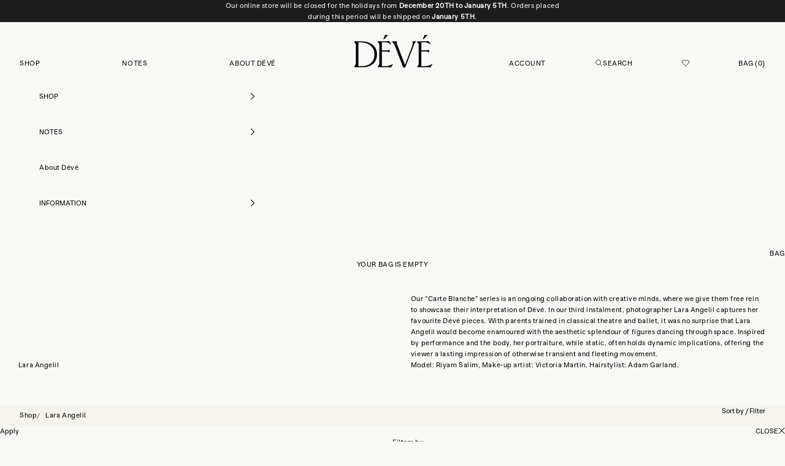

--- FILE ---
content_type: text/html; charset=utf-8
request_url: https://studiodeve.com/en-us/collections/lara-angelil
body_size: 38959
content:
<!doctype html>

<html lang="en" dir="ltr">
  <head>
    <script async crossorigin fetchpriority="high" src="/cdn/shopifycloud/importmap-polyfill/es-modules-shim.2.4.0.js"></script>
<script data-cfasync="false" type="text/javascript" src="https://cdn.seoplatform.io/injector.js?websiteId=25295"></script>
	<script id="pandectes-rules">   /* PANDECTES-GDPR: DO NOT MODIFY AUTO GENERATED CODE OF THIS SCRIPT */      window.PandectesSettings = {"store":{"id":55372775575,"plan":"basic","theme":"Marc & Oualid","primaryLocale":"en","adminMode":false,"headless":false,"storefrontRootDomain":"","checkoutRootDomain":"","storefrontAccessToken":""},"tsPublished":1764860209,"declaration":{"showPurpose":false,"showProvider":false,"showDateGenerated":true},"language":{"unpublished":[],"languageMode":"Single","fallbackLanguage":"en","languageDetection":"browser","languagesSupported":[]},"texts":{"managed":{"headerText":{"en":"We respect your privacy"},"consentText":{"en":"We use cookies to enhance your browser experience, serve personalised ads or content, and analyse our traffic. \nBy clicking \"Accept\", you consent to our use of Cookies."},"linkText":{"en":"Learn more"},"imprintText":{"en":"Imprint"},"googleLinkText":{"en":"Google's Privacy Terms"},"allowButtonText":{"en":"Accept"},"denyButtonText":{"en":"Decline"},"dismissButtonText":{"en":"Ok"},"leaveSiteButtonText":{"en":"Leave this site"},"preferencesButtonText":{"en":"Preferences"},"cookiePolicyText":{"en":"Cookie policy"},"preferencesPopupTitleText":{"en":"Manage consent preferences"},"preferencesPopupIntroText":{"en":"We use cookies to optimize website functionality, analyze the performance, and provide personalized experience to you. Some cookies are essential to make the website operate and function correctly. Those cookies cannot be disabled. In this window you can manage your preference of cookies."},"preferencesPopupSaveButtonText":{"en":"Save preferences"},"preferencesPopupCloseButtonText":{"en":"Close"},"preferencesPopupAcceptAllButtonText":{"en":"Accept all"},"preferencesPopupRejectAllButtonText":{"en":"Reject all"},"cookiesDetailsText":{"en":"Cookies details"},"preferencesPopupAlwaysAllowedText":{"en":"Always allowed"},"accessSectionParagraphText":{"en":"You have the right to request access to your data at any time."},"accessSectionTitleText":{"en":"Data portability"},"accessSectionAccountInfoActionText":{"en":"Personal data"},"accessSectionDownloadReportActionText":{"en":"Request export"},"accessSectionGDPRRequestsActionText":{"en":"Data subject requests"},"accessSectionOrdersRecordsActionText":{"en":"Orders"},"rectificationSectionParagraphText":{"en":"You have the right to request your data to be updated whenever you think it is appropriate."},"rectificationSectionTitleText":{"en":"Data Rectification"},"rectificationCommentPlaceholder":{"en":"Describe what you want to be updated"},"rectificationCommentValidationError":{"en":"Comment is required"},"rectificationSectionEditAccountActionText":{"en":"Request an update"},"erasureSectionTitleText":{"en":"Right to be forgotten"},"erasureSectionParagraphText":{"en":"You have the right to ask all your data to be erased. After that, you will no longer be able to access your account."},"erasureSectionRequestDeletionActionText":{"en":"Request personal data deletion"},"consentDate":{"en":"Consent date"},"consentId":{"en":"Consent ID"},"consentSectionChangeConsentActionText":{"en":"Change consent preference"},"consentSectionConsentedText":{"en":"You consented to the cookies policy of this website on"},"consentSectionNoConsentText":{"en":"You have not consented to the cookies policy of this website."},"consentSectionTitleText":{"en":"Your cookie consent"},"consentStatus":{"en":"Consent preference"},"confirmationFailureMessage":{"en":"Your request was not verified. Please try again and if problem persists, contact store owner for assistance"},"confirmationFailureTitle":{"en":"A problem occurred"},"confirmationSuccessMessage":{"en":"We will soon get back to you as to your request."},"confirmationSuccessTitle":{"en":"Your request is verified"},"guestsSupportEmailFailureMessage":{"en":"Your request was not submitted. Please try again and if problem persists, contact store owner for assistance."},"guestsSupportEmailFailureTitle":{"en":"A problem occurred"},"guestsSupportEmailPlaceholder":{"en":"E-mail address"},"guestsSupportEmailSuccessMessage":{"en":"If you are registered as a customer of this store, you will soon receive an email with instructions on how to proceed."},"guestsSupportEmailSuccessTitle":{"en":"Thank you for your request"},"guestsSupportEmailValidationError":{"en":"Email is not valid"},"guestsSupportInfoText":{"en":"Please login with your customer account to further proceed."},"submitButton":{"en":"Submit"},"submittingButton":{"en":"Submitting..."},"cancelButton":{"en":"Cancel"},"declIntroText":{"en":"We use cookies to optimize website functionality, analyze the performance, and provide personalized experience to you. Some cookies are essential to make the website operate and function correctly. Those cookies cannot be disabled. In this window you can manage your preference of cookies."},"declName":{"en":"Name"},"declPurpose":{"en":"Purpose"},"declType":{"en":"Type"},"declRetention":{"en":"Retention"},"declProvider":{"en":"Provider"},"declFirstParty":{"en":"First-party"},"declThirdParty":{"en":"Third-party"},"declSeconds":{"en":"seconds"},"declMinutes":{"en":"minutes"},"declHours":{"en":"hours"},"declDays":{"en":"days"},"declWeeks":{"en":"week(s)"},"declMonths":{"en":"months"},"declYears":{"en":"years"},"declSession":{"en":"Session"},"declDomain":{"en":"Domain"},"declPath":{"en":"Path"}},"categories":{"strictlyNecessaryCookiesTitleText":{"en":"Strictly necessary cookies"},"strictlyNecessaryCookiesDescriptionText":{"en":"These cookies are essential in order to enable you to move around the website and use its features, such as accessing secure areas of the website. The website cannot function properly without these cookies."},"functionalityCookiesTitleText":{"en":"Functional cookies"},"functionalityCookiesDescriptionText":{"en":"These cookies enable the site to provide enhanced functionality and personalisation. They may be set by us or by third party providers whose services we have added to our pages. If you do not allow these cookies then some or all of these services may not function properly."},"performanceCookiesTitleText":{"en":"Performance cookies"},"performanceCookiesDescriptionText":{"en":"These cookies enable us to monitor and improve the performance of our website. For example, they allow us to count visits, identify traffic sources and see which parts of the site are most popular."},"targetingCookiesTitleText":{"en":"Targeting cookies"},"targetingCookiesDescriptionText":{"en":"These cookies may be set through our site by our advertising partners. They may be used by those companies to build a profile of your interests and show you relevant adverts on other sites.    They do not store directly personal information, but are based on uniquely identifying your browser and internet device. If you do not allow these cookies, you will experience less targeted advertising."},"unclassifiedCookiesTitleText":{"en":"Unclassified cookies"},"unclassifiedCookiesDescriptionText":{"en":"Unclassified cookies are cookies that we are in the process of classifying, together with the providers of individual cookies."}},"auto":{}},"library":{"previewMode":false,"fadeInTimeout":0,"defaultBlocked":7,"showLink":true,"showImprintLink":false,"showGoogleLink":false,"enabled":true,"cookie":{"expiryDays":365,"secure":true},"dismissOnScroll":false,"dismissOnWindowClick":false,"dismissOnTimeout":false,"palette":{"popup":{"background":"#FAF9F7","backgroundForCalculations":{"a":1,"b":247,"g":249,"r":250},"text":"#000000"},"button":{"background":"transparent","backgroundForCalculations":{"a":1,"b":255,"g":255,"r":255},"text":"#000000","textForCalculation":{"a":1,"b":0,"g":0,"r":0},"border":"#000000"}},"content":{"href":"https://studiodeve.com/pages/legal","imprintHref":"/","close":"&#10005;","target":"","logo":""},"window":"<div role=\"dialog\" aria-label=\"{{header}}\" aria-describedby=\"cookieconsent:desc\" id=\"pandectes-banner\" class=\"cc-window-wrapper cc-top-wrapper\"><div class=\"pd-cookie-banner-window cc-window {{classes}}\">{{children}}</div></div>","compliance":{"opt-both":"<div class=\"cc-compliance cc-highlight\">{{deny}}{{allow}}</div>"},"type":"opt-both","layouts":{"basic":"{{messagelink}}{{compliance}}{{close}}"},"position":"top","theme":"wired","revokable":false,"animateRevokable":false,"revokableReset":false,"revokableLogoUrl":"","revokablePlacement":"bottom-left","revokableMarginHorizontal":15,"revokableMarginVertical":15,"static":false,"autoAttach":true,"hasTransition":false,"blacklistPage":[""],"elements":{"close":"<button aria-label=\"Close\" type=\"button\" class=\"cc-close\">{{close}}</button>","dismiss":"<button type=\"button\" class=\"cc-btn cc-btn-decision cc-dismiss\">{{dismiss}}</button>","allow":"<button type=\"button\" class=\"cc-btn cc-btn-decision cc-allow\">{{allow}}</button>","deny":"<button type=\"button\" class=\"cc-btn cc-btn-decision cc-deny\">{{deny}}</button>","preferences":"<button type=\"button\" class=\"cc-btn cc-settings\" aria-controls=\"pd-cp-preferences\" onclick=\"Pandectes.fn.openPreferences()\">{{preferences}}</button>"}},"geolocation":{"brOnly":false,"caOnly":false,"euOnly":false,"jpOnly":false,"thOnly":false,"canadaOnly":false,"canadaLaw25":false,"canadaPipeda":false,"globalVisibility":true},"dsr":{"guestsSupport":false,"accessSectionDownloadReportAuto":false},"banner":{"resetTs":1676663039,"extraCss":"        .cc-banner-logo {max-width: 24em!important;}    @media(min-width: 768px) {.cc-window.cc-floating{max-width: 24em!important;width: 24em!important;}}    .cc-message, .pd-cookie-banner-window .cc-header, .cc-logo {text-align: left}    .cc-window-wrapper{z-index: 2147483647;}    .cc-window{z-index: 2147483647;font-family: inherit;}    .pd-cookie-banner-window .cc-header{font-family: inherit;}    .pd-cp-ui{font-family: inherit; background-color: #FAF9F7;color:#000000;}    button.pd-cp-btn, a.pd-cp-btn{}    input + .pd-cp-preferences-slider{background-color: rgba(0, 0, 0, 0.3)}    .pd-cp-scrolling-section::-webkit-scrollbar{background-color: rgba(0, 0, 0, 0.3)}    input:checked + .pd-cp-preferences-slider{background-color: rgba(0, 0, 0, 1)}    .pd-cp-scrolling-section::-webkit-scrollbar-thumb {background-color: rgba(0, 0, 0, 1)}    .pd-cp-ui-close{color:#000000;}    .pd-cp-preferences-slider:before{background-color: #FAF9F7}    .pd-cp-title:before {border-color: #000000!important}    .pd-cp-preferences-slider{background-color:#000000}    .pd-cp-toggle{color:#000000!important}    @media(max-width:699px) {.pd-cp-ui-close-top svg {fill: #000000}}    .pd-cp-toggle:hover,.pd-cp-toggle:visited,.pd-cp-toggle:active{color:#000000!important}    .pd-cookie-banner-window {}  ","customJavascript":{},"showPoweredBy":false,"logoHeight":40,"hybridStrict":false,"cookiesBlockedByDefault":"7","isActive":true,"implicitSavePreferences":false,"cookieIcon":false,"blockBots":false,"showCookiesDetails":true,"hasTransition":false,"blockingPage":false,"showOnlyLandingPage":false,"leaveSiteUrl":"https://www.google.com","linkRespectStoreLang":false},"cookies":{"0":[{"name":"secure_customer_sig","type":"http","domain":"studiodeve.com","path":"/","provider":"Shopify","firstParty":true,"retention":"1 year(s)","session":false,"expires":1,"unit":"declYears","purpose":{"en":"Used in connection with customer login."}},{"name":"_shopify_tm","type":"http","domain":".studiodeve.com","path":"/","provider":"Shopify","firstParty":true,"retention":"30 minute(s)","session":false,"expires":30,"unit":"declMinutes","purpose":{"en":"Used for managing customer privacy settings."}},{"name":"_shopify_m","type":"http","domain":".studiodeve.com","path":"/","provider":"Shopify","firstParty":true,"retention":"1 year(s)","session":false,"expires":1,"unit":"declYears","purpose":{"en":"Used for managing customer privacy settings."}},{"name":"_shopify_tw","type":"http","domain":".studiodeve.com","path":"/","provider":"Shopify","firstParty":true,"retention":"14 day(s)","session":false,"expires":14,"unit":"declDays","purpose":{"en":"Used for managing customer privacy settings."}},{"name":"shopify_pay_redirect","type":"http","domain":"studiodeve.com","path":"/","provider":"Shopify","firstParty":true,"retention":"60 minute(s)","session":false,"expires":60,"unit":"declMinutes","purpose":{"en":"Used in connection with checkout."}},{"name":"cart_sig","type":"http","domain":"studiodeve.com","path":"/","provider":"Shopify","firstParty":true,"retention":"14 day(s)","session":false,"expires":14,"unit":"declDays","purpose":{"en":"Used in connection with checkout."}},{"name":"_tracking_consent","type":"http","domain":".studiodeve.com","path":"/","provider":"Shopify","firstParty":true,"retention":"1 year(s)","session":false,"expires":1,"unit":"declYears","purpose":{"en":"Tracking preferences."}},{"name":"_secure_session_id","type":"http","domain":"studiodeve.com","path":"/","provider":"Shopify","firstParty":true,"retention":"24 hour(s)","session":false,"expires":24,"unit":"declHours","purpose":{"en":"Used in connection with navigation through a storefront."}},{"name":"keep_alive","type":"http","domain":"studiodeve.com","path":"/","provider":"Shopify","firstParty":true,"retention":"30 minute(s)","session":false,"expires":30,"unit":"declMinutes","purpose":{"en":"Used in connection with buyer localization."}},{"name":"cart_currency","type":"http","domain":"studiodeve.com","path":"/","provider":"Shopify","firstParty":true,"retention":"14 day(s)","session":false,"expires":14,"unit":"declDays","purpose":{"en":"Used in connection with shopping cart."}},{"name":"localization","type":"http","domain":"studiodeve.com","path":"/en-us","provider":"Shopify","firstParty":true,"retention":"1 year(s)","session":false,"expires":1,"unit":"declYears","purpose":{"en":"Shopify store localization"}}],"1":[{"name":"locale_bar_accepted","type":"http","domain":"studiodeve.com","path":"/","provider":"GrizzlyAppsSRL","firstParty":true,"retention":"Session","session":true,"expires":-1676663059,"unit":"declSeconds","purpose":{"en":"This cookie is provided by the app (BEST Currency Converter) and is used to secure the currency chosen by the customer."}}],"2":[{"name":"_landing_page","type":"http","domain":".studiodeve.com","path":"/","provider":"Shopify","firstParty":true,"retention":"14 day(s)","session":false,"expires":14,"unit":"declDays","purpose":{"en":"Tracks landing pages."}},{"name":"_y","type":"http","domain":".studiodeve.com","path":"/","provider":"Shopify","firstParty":true,"retention":"1 year(s)","session":false,"expires":1,"unit":"declYears","purpose":{"en":"Shopify analytics."}},{"name":"_shopify_y","type":"http","domain":".studiodeve.com","path":"/","provider":"Shopify","firstParty":true,"retention":"1 year(s)","session":false,"expires":1,"unit":"declYears","purpose":{"en":"Shopify analytics."}},{"name":"_shopify_s","type":"http","domain":".studiodeve.com","path":"/","provider":"Shopify","firstParty":true,"retention":"30 minute(s)","session":false,"expires":30,"unit":"declMinutes","purpose":{"en":"Shopify analytics."}},{"name":"_ga","type":"http","domain":".studiodeve.com","path":"/","provider":"Google","firstParty":true,"retention":"1 year(s)","session":false,"expires":1,"unit":"declYears","purpose":{"en":"Cookie is set by Google Analytics with unknown functionality"}},{"name":"_shopify_sa_t","type":"http","domain":".studiodeve.com","path":"/","provider":"Shopify","firstParty":true,"retention":"30 minute(s)","session":false,"expires":30,"unit":"declMinutes","purpose":{"en":"Shopify analytics relating to marketing & referrals."}},{"name":"_ga_FBWS4EHBMZ","type":"http","domain":".studiodeve.com","path":"/","provider":"Google","firstParty":true,"retention":"1 year(s)","session":false,"expires":1,"unit":"declYears","purpose":{"en":"Cookie is set by Google Analytics with unknown functionality"}},{"name":"_s","type":"http","domain":".studiodeve.com","path":"/","provider":"Shopify","firstParty":true,"retention":"30 minute(s)","session":false,"expires":30,"unit":"declMinutes","purpose":{"en":"Shopify analytics."}},{"name":"_orig_referrer","type":"http","domain":".studiodeve.com","path":"/","provider":"Shopify","firstParty":true,"retention":"14 day(s)","session":false,"expires":14,"unit":"declDays","purpose":{"en":"Tracks landing pages."}},{"name":"_shopify_sa_p","type":"http","domain":".studiodeve.com","path":"/","provider":"Shopify","firstParty":true,"retention":"30 minute(s)","session":false,"expires":30,"unit":"declMinutes","purpose":{"en":"Shopify analytics relating to marketing & referrals."}}],"4":[{"name":"__kla_id","type":"http","domain":"studiodeve.com","path":"/","provider":"Klaviyo","firstParty":true,"retention":"1 year(s)","session":false,"expires":1,"unit":"declYears","purpose":{"en":"Tracks when someone clicks through a Klaviyo email to your website"}},{"name":"_pin_unauth","type":"http","domain":".studiodeve.com","path":"/","provider":"Pinterest","firstParty":true,"retention":"1 year(s)","session":false,"expires":1,"unit":"declYears","purpose":{"en":"Used to group actions for users who cannot be identified by Pinterest."}},{"name":"_fbp","type":"http","domain":".studiodeve.com","path":"/","provider":"Facebook","firstParty":true,"retention":"90 day(s)","session":false,"expires":90,"unit":"declDays","purpose":{"en":"Cookie is placed by Facebook to track visits across websites."}},{"name":"_ama","type":"http","domain":"studiodeve.com","path":"/","provider":"Optimizely","firstParty":true,"retention":"1 year(s)","session":false,"expires":1,"unit":"declYears","purpose":{"en":"Used by Optimizely service."}}],"8":[]},"blocker":{"isActive":false,"googleConsentMode":{"id":"","analyticsId":"","isActive":false,"adStorageCategory":4,"analyticsStorageCategory":2,"personalizationStorageCategory":1,"functionalityStorageCategory":1,"customEvent":true,"securityStorageCategory":0,"redactData":true,"urlPassthrough":false},"facebookPixel":{"id":"","isActive":false,"ldu":false},"microsoft":{},"rakuten":{"isActive":false,"cmp":false,"ccpa":false},"gpcIsActive":false,"clarity":{},"defaultBlocked":7,"patterns":{"whiteList":[],"blackList":{"1":[],"2":[],"4":[],"8":[]},"iframesWhiteList":[],"iframesBlackList":{"1":[],"2":[],"4":[],"8":[]},"beaconsWhiteList":[],"beaconsBlackList":{"1":[],"2":[],"4":[],"8":[]}}}}      !function(){"use strict";window.PandectesRules=window.PandectesRules||{},window.PandectesRules.manualBlacklist={1:[],2:[],4:[]},window.PandectesRules.blacklistedIFrames={1:[],2:[],4:[]},window.PandectesRules.blacklistedCss={1:[],2:[],4:[]},window.PandectesRules.blacklistedBeacons={1:[],2:[],4:[]};const e="javascript/blocked",t=["US-CA","US-VA","US-CT","US-UT","US-CO","US-MT","US-TX","US-OR","US-IA","US-NE","US-NH","US-DE","US-NJ","US-TN","US-MN"],n=["AT","BE","BG","HR","CY","CZ","DK","EE","FI","FR","DE","GR","HU","IE","IT","LV","LT","LU","MT","NL","PL","PT","RO","SK","SI","ES","SE","GB","LI","NO","IS"];function a(e){return new RegExp(e.replace(/[/\\.+?$()]/g,"\\$&").replace("*","(.*)"))}const o=(e,t="log")=>{new URLSearchParams(window.location.search).get("log")&&console[t](`PandectesRules: ${e}`)};function s(e){const t=document.createElement("script");t.async=!0,t.src=e,document.head.appendChild(t)}const r=window.PandectesRulesSettings||window.PandectesSettings,i=function(){if(void 0!==window.dataLayer&&Array.isArray(window.dataLayer)){if(window.dataLayer.some((e=>"pandectes_full_scan"===e.event)))return!0}return!1}(),c=((e="_pandectes_gdpr")=>{const t=("; "+document.cookie).split("; "+e+"=");let n;if(t.length<2)n={};else{const e=t.pop().split(";");n=window.atob(e.shift())}const a=(e=>{try{return JSON.parse(e)}catch(e){return!1}})(n);return!1!==a?a:n})(),{banner:{isActive:d},blocker:{defaultBlocked:l,patterns:u}}=r,g=c&&null!==c.preferences&&void 0!==c.preferences?c.preferences:null,p=i?0:d?null===g?l:g:0,f={1:!(1&p),2:!(2&p),4:!(4&p)},{blackList:h,whiteList:w,iframesBlackList:y,iframesWhiteList:m,beaconsBlackList:b,beaconsWhiteList:k}=u,_={blackList:[],whiteList:[],iframesBlackList:{1:[],2:[],4:[],8:[]},iframesWhiteList:[],beaconsBlackList:{1:[],2:[],4:[],8:[]},beaconsWhiteList:[]};[1,2,4].map((e=>{f[e]||(_.blackList.push(...h[e].length?h[e].map(a):[]),_.iframesBlackList[e]=y[e].length?y[e].map(a):[],_.beaconsBlackList[e]=b[e].length?b[e].map(a):[])})),_.whiteList=w.length?w.map(a):[],_.iframesWhiteList=m.length?m.map(a):[],_.beaconsWhiteList=k.length?k.map(a):[];const v={scripts:[],iframes:{1:[],2:[],4:[]},beacons:{1:[],2:[],4:[]},css:{1:[],2:[],4:[]}},L=(t,n)=>t&&(!n||n!==e)&&(!_.blackList||_.blackList.some((e=>e.test(t))))&&(!_.whiteList||_.whiteList.every((e=>!e.test(t)))),S=(e,t)=>{const n=_.iframesBlackList[t],a=_.iframesWhiteList;return e&&(!n||n.some((t=>t.test(e))))&&(!a||a.every((t=>!t.test(e))))},C=(e,t)=>{const n=_.beaconsBlackList[t],a=_.beaconsWhiteList;return e&&(!n||n.some((t=>t.test(e))))&&(!a||a.every((t=>!t.test(e))))},A=new MutationObserver((e=>{for(let t=0;t<e.length;t++){const{addedNodes:n}=e[t];for(let e=0;e<n.length;e++){const t=n[e],a=t.dataset&&t.dataset.cookiecategory;if(1===t.nodeType&&"LINK"===t.tagName){const e=t.dataset&&t.dataset.href;if(e&&a)switch(a){case"functionality":case"C0001":v.css[1].push(e);break;case"performance":case"C0002":v.css[2].push(e);break;case"targeting":case"C0003":v.css[4].push(e)}}}}}));var $=new MutationObserver((t=>{for(let n=0;n<t.length;n++){const{addedNodes:a}=t[n];for(let t=0;t<a.length;t++){const n=a[t],s=n.src||n.dataset&&n.dataset.src,r=n.dataset&&n.dataset.cookiecategory;if(1===n.nodeType&&"IFRAME"===n.tagName){if(s){let e=!1;S(s,1)||"functionality"===r||"C0001"===r?(e=!0,v.iframes[1].push(s)):S(s,2)||"performance"===r||"C0002"===r?(e=!0,v.iframes[2].push(s)):(S(s,4)||"targeting"===r||"C0003"===r)&&(e=!0,v.iframes[4].push(s)),e&&(n.removeAttribute("src"),n.setAttribute("data-src",s))}}else if(1===n.nodeType&&"IMG"===n.tagName){if(s){let e=!1;C(s,1)?(e=!0,v.beacons[1].push(s)):C(s,2)?(e=!0,v.beacons[2].push(s)):C(s,4)&&(e=!0,v.beacons[4].push(s)),e&&(n.removeAttribute("src"),n.setAttribute("data-src",s))}}else if(1===n.nodeType&&"SCRIPT"===n.tagName){const t=n.type;let a=!1;if(L(s,t)?(o(`rule blocked: ${s}`),a=!0):s&&r?o(`manually blocked @ ${r}: ${s}`):r&&o(`manually blocked @ ${r}: inline code`),a){v.scripts.push([n,t]),n.type=e;const a=function(t){n.getAttribute("type")===e&&t.preventDefault(),n.removeEventListener("beforescriptexecute",a)};n.addEventListener("beforescriptexecute",a),n.parentElement&&n.parentElement.removeChild(n)}}}}}));const P=document.createElement,E={src:Object.getOwnPropertyDescriptor(HTMLScriptElement.prototype,"src"),type:Object.getOwnPropertyDescriptor(HTMLScriptElement.prototype,"type")};window.PandectesRules.unblockCss=e=>{const t=v.css[e]||[];t.length&&o(`Unblocking CSS for ${e}`),t.forEach((e=>{const t=document.querySelector(`link[data-href^="${e}"]`);t.removeAttribute("data-href"),t.href=e})),v.css[e]=[]},window.PandectesRules.unblockIFrames=e=>{const t=v.iframes[e]||[];t.length&&o(`Unblocking IFrames for ${e}`),_.iframesBlackList[e]=[],t.forEach((e=>{const t=document.querySelector(`iframe[data-src^="${e}"]`);t.removeAttribute("data-src"),t.src=e})),v.iframes[e]=[]},window.PandectesRules.unblockBeacons=e=>{const t=v.beacons[e]||[];t.length&&o(`Unblocking Beacons for ${e}`),_.beaconsBlackList[e]=[],t.forEach((e=>{const t=document.querySelector(`img[data-src^="${e}"]`);t.removeAttribute("data-src"),t.src=e})),v.beacons[e]=[]},window.PandectesRules.unblockInlineScripts=function(e){const t=1===e?"functionality":2===e?"performance":"targeting",n=document.querySelectorAll(`script[type="javascript/blocked"][data-cookiecategory="${t}"]`);o(`unblockInlineScripts: ${n.length} in ${t}`),n.forEach((function(e){const t=document.createElement("script");t.type="text/javascript",e.hasAttribute("src")?t.src=e.getAttribute("src"):t.textContent=e.textContent,document.head.appendChild(t),e.parentNode.removeChild(e)}))},window.PandectesRules.unblockInlineCss=function(e){const t=1===e?"functionality":2===e?"performance":"targeting",n=document.querySelectorAll(`link[data-cookiecategory="${t}"]`);o(`unblockInlineCss: ${n.length} in ${t}`),n.forEach((function(e){e.href=e.getAttribute("data-href")}))},window.PandectesRules.unblock=function(e){e.length<1?(_.blackList=[],_.whiteList=[],_.iframesBlackList=[],_.iframesWhiteList=[]):(_.blackList&&(_.blackList=_.blackList.filter((t=>e.every((e=>"string"==typeof e?!t.test(e):e instanceof RegExp?t.toString()!==e.toString():void 0))))),_.whiteList&&(_.whiteList=[..._.whiteList,...e.map((e=>{if("string"==typeof e){const t=".*"+a(e)+".*";if(_.whiteList.every((e=>e.toString()!==t.toString())))return new RegExp(t)}else if(e instanceof RegExp&&_.whiteList.every((t=>t.toString()!==e.toString())))return e;return null})).filter(Boolean)]));let t=0;[...v.scripts].forEach((([e,n],a)=>{if(function(e){const t=e.getAttribute("src");return _.blackList&&_.blackList.every((e=>!e.test(t)))||_.whiteList&&_.whiteList.some((e=>e.test(t)))}(e)){const o=document.createElement("script");for(let t=0;t<e.attributes.length;t++){let n=e.attributes[t];"src"!==n.name&&"type"!==n.name&&o.setAttribute(n.name,e.attributes[t].value)}o.setAttribute("src",e.src),o.setAttribute("type",n||"application/javascript"),document.head.appendChild(o),v.scripts.splice(a-t,1),t++}})),0==_.blackList.length&&0===_.iframesBlackList[1].length&&0===_.iframesBlackList[2].length&&0===_.iframesBlackList[4].length&&0===_.beaconsBlackList[1].length&&0===_.beaconsBlackList[2].length&&0===_.beaconsBlackList[4].length&&(o("Disconnecting observers"),$.disconnect(),A.disconnect())};const{store:{adminMode:T,headless:B,storefrontRootDomain:R,checkoutRootDomain:I,storefrontAccessToken:O},banner:{isActive:N},blocker:U}=r,{defaultBlocked:D}=U;N&&function(e){if(window.Shopify&&window.Shopify.customerPrivacy)return void e();let t=null;window.Shopify&&window.Shopify.loadFeatures&&window.Shopify.trackingConsent?e():t=setInterval((()=>{window.Shopify&&window.Shopify.loadFeatures&&(clearInterval(t),window.Shopify.loadFeatures([{name:"consent-tracking-api",version:"0.1"}],(t=>{t?o("Shopify.customerPrivacy API - failed to load"):(o(`shouldShowBanner() -> ${window.Shopify.trackingConsent.shouldShowBanner()} | saleOfDataRegion() -> ${window.Shopify.trackingConsent.saleOfDataRegion()}`),e())})))}),10)}((()=>{!function(){const e=window.Shopify.trackingConsent;if(!1!==e.shouldShowBanner()||null!==g||7!==D)try{const t=T&&!(window.Shopify&&window.Shopify.AdminBarInjector);let n={preferences:!(1&p)||i||t,analytics:!(2&p)||i||t,marketing:!(4&p)||i||t};B&&(n.headlessStorefront=!0,n.storefrontRootDomain=R?.length?R:window.location.hostname,n.checkoutRootDomain=I?.length?I:`checkout.${window.location.hostname}`,n.storefrontAccessToken=O?.length?O:""),e.firstPartyMarketingAllowed()===n.marketing&&e.analyticsProcessingAllowed()===n.analytics&&e.preferencesProcessingAllowed()===n.preferences||e.setTrackingConsent(n,(function(e){e&&e.error?o("Shopify.customerPrivacy API - failed to setTrackingConsent"):o(`setTrackingConsent(${JSON.stringify(n)})`)}))}catch(e){o("Shopify.customerPrivacy API - exception")}}(),function(){if(B){const e=window.Shopify.trackingConsent,t=e.currentVisitorConsent();if(navigator.globalPrivacyControl&&""===t.sale_of_data){const t={sale_of_data:!1,headlessStorefront:!0};t.storefrontRootDomain=R?.length?R:window.location.hostname,t.checkoutRootDomain=I?.length?I:`checkout.${window.location.hostname}`,t.storefrontAccessToken=O?.length?O:"",e.setTrackingConsent(t,(function(e){e&&e.error?o(`Shopify.customerPrivacy API - failed to setTrackingConsent({${JSON.stringify(t)})`):o(`setTrackingConsent(${JSON.stringify(t)})`)}))}}}()}));const M="[Pandectes :: Google Consent Mode debug]:";function j(...e){const t=e[0],n=e[1],a=e[2];if("consent"!==t)return"config"===t?"config":void 0;const{ad_storage:o,ad_user_data:s,ad_personalization:r,functionality_storage:i,analytics_storage:c,personalization_storage:d,security_storage:l}=a,u={Command:t,Mode:n,ad_storage:o,ad_user_data:s,ad_personalization:r,functionality_storage:i,analytics_storage:c,personalization_storage:d,security_storage:l};return console.table(u),"default"===n&&("denied"===o&&"denied"===s&&"denied"===r&&"denied"===i&&"denied"===c&&"denied"===d||console.warn(`${M} all types in a "default" command should be set to "denied" except for security_storage that should be set to "granted"`)),n}let z=!1,x=!1;function q(e){e&&("default"===e?(z=!0,x&&console.warn(`${M} "default" command was sent but there was already an "update" command before it.`)):"update"===e?(x=!0,z||console.warn(`${M} "update" command was sent but there was no "default" command before it.`)):"config"===e&&(z||console.warn(`${M} a tag read consent state before a "default" command was sent.`)))}const{banner:{isActive:F,hybridStrict:W},geolocation:{caOnly:H=!1,euOnly:G=!1,brOnly:J=!1,jpOnly:V=!1,thOnly:K=!1,chOnly:Z=!1,zaOnly:Y=!1,canadaOnly:X=!1,globalVisibility:Q=!0},blocker:{defaultBlocked:ee=7,googleConsentMode:{isActive:te,onlyGtm:ne=!1,id:ae="",analyticsId:oe="",adwordsId:se="",redactData:re,urlPassthrough:ie,adStorageCategory:ce,analyticsStorageCategory:de,functionalityStorageCategory:le,personalizationStorageCategory:ue,securityStorageCategory:ge,dataLayerProperty:pe="dataLayer",waitForUpdate:fe=0,useNativeChannel:he=!1,debugMode:we=!1}}}=r;function ye(){window[pe].push(arguments)}window[pe]=window[pe]||[];const me={hasInitialized:!1,useNativeChannel:!1,ads_data_redaction:!1,url_passthrough:!1,data_layer_property:"dataLayer",storage:{ad_storage:"granted",ad_user_data:"granted",ad_personalization:"granted",analytics_storage:"granted",functionality_storage:"granted",personalization_storage:"granted",security_storage:"granted"}};if(F&&te)if(we&&(be=pe||"dataLayer",window[be].forEach((e=>{q(j(...e))})),window[be].push=function(...e){return q(j(...e[0])),Array.prototype.push.apply(this,e)}),ne){const e="https://www.googletagmanager.com";if(ae.length){const t=ae.split(",");window[me.data_layer_property].push({"gtm.start":(new Date).getTime(),event:"gtm.js"});for(let n=0;n<t.length;n++){const a="dataLayer"!==me.data_layer_property?`&l=${me.data_layer_property}`:"";s(`${e}/gtm.js?id=${t[n].trim()}${a}`)}}}else{const e=0===(ee&ce)?"granted":"denied",a=0===(ee&de)?"granted":"denied",o=0===(ee&le)?"granted":"denied",r=0===(ee&ue)?"granted":"denied",i=0===(ee&ge)?"granted":"denied";me.hasInitialized=!0,me.useNativeChannel=he,me.url_passthrough=ie,me.ads_data_redaction="denied"===e&&re,me.storage.ad_storage=e,me.storage.ad_user_data=e,me.storage.ad_personalization=e,me.storage.analytics_storage=a,me.storage.functionality_storage=o,me.storage.personalization_storage=r,me.storage.security_storage=i,me.data_layer_property=pe||"dataLayer",ye("set","developer_id.dMTZkMj",!0),me.ads_data_redaction&&ye("set","ads_data_redaction",me.ads_data_redaction),me.url_passthrough&&ye("set","url_passthrough",me.url_passthrough),function(){const e=p!==ee?{wait_for_update:fe||500}:fe?{wait_for_update:fe}:{};Q&&!W?ye("consent","default",{...me.storage,...e}):(ye("consent","default",{...me.storage,...e,region:[...G||W?n:[],...H&&!W?t:[],...J&&!W?["BR"]:[],...V&&!W?["JP"]:[],...!1===X||W?[]:["CA"],...K&&!W?["TH"]:[],...Z&&!W?["CH"]:[],...Y&&!W?["ZA"]:[]]}),ye("consent","default",{ad_storage:"granted",ad_user_data:"granted",ad_personalization:"granted",analytics_storage:"granted",functionality_storage:"granted",personalization_storage:"granted",security_storage:"granted",...e}));if(null!==g){const e=0===(p&ce)?"granted":"denied",t=0===(p&de)?"granted":"denied",n=0===(p&le)?"granted":"denied",a=0===(p&ue)?"granted":"denied",o=0===(p&ge)?"granted":"denied";me.storage.ad_storage=e,me.storage.ad_user_data=e,me.storage.ad_personalization=e,me.storage.analytics_storage=t,me.storage.functionality_storage=n,me.storage.personalization_storage=a,me.storage.security_storage=o,ye("consent","update",me.storage)}ye("js",new Date);const a="https://www.googletagmanager.com";if(ae.length){const e=ae.split(",");window[me.data_layer_property].push({"gtm.start":(new Date).getTime(),event:"gtm.js"});for(let t=0;t<e.length;t++){const n="dataLayer"!==me.data_layer_property?`&l=${me.data_layer_property}`:"";s(`${a}/gtm.js?id=${e[t].trim()}${n}`)}}if(oe.length){const e=oe.split(",");for(let t=0;t<e.length;t++){const n=e[t].trim();n.length&&(s(`${a}/gtag/js?id=${n}`),ye("config",n,{send_page_view:!1}))}}if(se.length){const e=se.split(",");for(let t=0;t<e.length;t++){const n=e[t].trim();n.length&&(s(`${a}/gtag/js?id=${n}`),ye("config",n,{allow_enhanced_conversions:!0}))}}}()}var be;const{blocker:{klaviyoIsActive:ke,googleConsentMode:{adStorageCategory:_e}}}=r;ke&&window.addEventListener("PandectesEvent_OnConsent",(function(e){const{preferences:t}=e.detail;if(null!=t){const e=0===(t&_e)?"granted":"denied";void 0!==window.klaviyo&&window.klaviyo.isIdentified()&&window.klaviyo.push(["identify",{ad_personalization:e,ad_user_data:e}])}}));const{banner:{revokableTrigger:ve}}=r;ve&&(window.onload=async()=>{for await(let e of((e,t=1e3,n=1e4)=>{const a=new WeakMap;return{async*[Symbol.asyncIterator](){const o=Date.now();for(;Date.now()-o<n;){const n=document.querySelectorAll(e);for(const e of n)a.has(e)||(a.set(e,!0),yield e);await new Promise((e=>setTimeout(e,t)))}}}})('a[href*="#reopenBanner"]'))e.onclick=e=>{e.preventDefault(),window.Pandectes.fn.revokeConsent()}});const{banner:{isActive:Le},blocker:{defaultBlocked:Se=7,microsoft:{isActive:Ce,uetTags:Ae,dataLayerProperty:$e="uetq"}={isActive:!1,uetTags:"",dataLayerProperty:"uetq"},clarity:{isActive:Pe,id:Ee}={isActive:!1,id:""}}}=r,Te={hasInitialized:!1,data_layer_property:"uetq",storage:{ad_storage:"granted"}};if(Le&&Ce){if(function(e,t,n){const a=new Date;a.setTime(a.getTime()+24*n*60*60*1e3);const o="expires="+a.toUTCString();document.cookie=`${e}=${t}; ${o}; path=/; secure; samesite=strict`}("_uetmsdns","0",365),Ae.length){const e=Ae.split(",");for(let t=0;t<e.length;t++)e[t].trim().length&&Me(e[t])}const e=4&Se?"denied":"granted";if(Te.hasInitialized=!0,Te.storage.ad_storage=e,window[$e]=window[$e]||[],window[$e].push("consent","default",Te.storage),null!==g){const e=4&p?"denied":"granted";Te.storage.ad_storage=e,window[$e].push("consent","update",Te.storage)}}var Be,Re,Ie,Oe,Ne,Ue,De;function Me(e){const t=document.createElement("script");t.type="text/javascript",t.async=!0,t.src="//bat.bing.com/bat.js",t.onload=function(){const t={ti:e,cookieFlags:"SameSite=None;Secure"};t.q=window[$e],window[$e]=new UET(t),window[$e].push("pageLoad")},document.head.appendChild(t)}Pe&&Le&&(Ee.length&&(Be=window,Re=document,Oe="script",Ne=Ee,Be[Ie="clarity"]=Be[Ie]||function(){(Be[Ie].q=Be[Ie].q||[]).push(arguments)},(Ue=Re.createElement(Oe)).async=1,Ue.src="https://www.clarity.ms/tag/"+Ne,(De=Re.getElementsByTagName(Oe)[0]).parentNode.insertBefore(Ue,De)),window.addEventListener("PandectesEvent_OnConsent",(e=>{["new","revoke"].includes(e.detail?.consentType)&&"function"==typeof window.clarity&&(2&e.detail?.preferences?window.clarity("consent",!1):window.clarity("consent"))}))),window.PandectesRules.gcm=me;const{banner:{isActive:je},blocker:{isActive:ze}}=r;o(`Prefs: ${p} | Banner: ${je?"on":"off"} | Blocker: ${ze?"on":"off"}`);const xe=null===g&&/\/checkouts\//.test(window.location.pathname);0!==p&&!1===i&&ze&&!xe&&(o("Blocker will execute"),document.createElement=function(...t){if("script"!==t[0].toLowerCase())return P.bind?P.bind(document)(...t):P;const n=P.bind(document)(...t);try{Object.defineProperties(n,{src:{...E.src,set(t){L(t,n.type)&&E.type.set.call(this,e),E.src.set.call(this,t)}},type:{...E.type,get(){const t=E.type.get.call(this);return t===e||L(this.src,t)?null:t},set(t){const a=L(n.src,n.type)?e:t;E.type.set.call(this,a)}}}),n.setAttribute=function(t,a){if("type"===t){const t=L(n.src,n.type)?e:a;E.type.set.call(n,t)}else"src"===t?(L(a,n.type)&&E.type.set.call(n,e),E.src.set.call(n,a)):HTMLScriptElement.prototype.setAttribute.call(n,t,a)}}catch(e){console.warn("Yett: unable to prevent script execution for script src ",n.src,".\n",'A likely cause would be because you are using a third-party browser extension that monkey patches the "document.createElement" function.')}return n},$.observe(document.documentElement,{childList:!0,subtree:!0}),A.observe(document.documentElement,{childList:!0,subtree:!0}))}();
</script>	
    <meta charset="utf-8">
    <meta name="viewport" content="width=device-width, initial-scale=1.0, height=device-height, minimum-scale=1.0, maximum-scale=5.0">

    <title>Lara Angelil</title><meta name="description" content="Our “Carte Blanche” series is an ongoing collaboration with creative minds, where we give them free rein to showcase their interpretation of Dévé. In our third instalment, photographer Lara Angelil captures her favourite Dévé pieces. With parents trained in classical theatre and ballet, it was no surprise that Lara Ang"><link rel="canonical" href="https://studiodeve.com/en-us/collections/lara-angelil"><link rel="preconnect" href="https://fonts.shopifycdn.com" crossorigin><meta property="og:type" content="website">
  <meta property="og:title" content="Lara Angelil"><meta property="og:image" content="http://studiodeve.com/cdn/shop/collections/Lara4.jpg?v=1713788197&width=2048">
  <meta property="og:image:secure_url" content="https://studiodeve.com/cdn/shop/collections/Lara4.jpg?v=1713788197&width=2048">
  <meta property="og:image:width" content="1440">
  <meta property="og:image:height" content="1920"><meta property="og:description" content="Our “Carte Blanche” series is an ongoing collaboration with creative minds, where we give them free rein to showcase their interpretation of Dévé. In our third instalment, photographer Lara Angelil captures her favourite Dévé pieces. With parents trained in classical theatre and ballet, it was no surprise that Lara Ang"><meta property="og:url" content="https://studiodeve.com/en-us/collections/lara-angelil">
<meta property="og:site_name" content="studiodeve"><meta name="twitter:card" content="summary"><meta name="twitter:title" content="Lara Angelil">
  <meta name="twitter:description" content="





Our “Carte Blanche” series is an ongoing collaboration with creative minds, where we give them free rein to showcase their interpretation of Dévé. In our third instalment, photographer Lara Angelil captures her favourite Dévé pieces. With parents trained in classical theatre and ballet, it was no surprise that Lara Angelil would become enamoured with the aesthetic splendour of figures dancing through space. Inspired by performance and the body, her portraiture, while static, often holds dynamic implications, offering the viewer a lasting impression of otherwise transient and fleeting movement.Model: Riyam Salim, Make-up artist: Victoria Martin, Hairstylist: Adam Garland.





"><meta name="twitter:image" content="https://studiodeve.com/cdn/shop/collections/Lara4.jpg?crop=center&height=1200&v=1713788197&width=1200">
  <meta name="twitter:image:alt" content="Lara Angelil"><script type="application/ld+json">
  {
    "@context": "https://schema.org",
    "@type": "BreadcrumbList",
    "itemListElement": [{
        "@type": "ListItem",
        "position": 1,
        "name": "Home",
        "item": "https://studiodeve.com"
      },{
            "@type": "ListItem",
            "position": 2,
            "name": "Lara Angelil",
            "item": "https://studiodeve.com/en-us/collections/lara-angelil"
          }]
  }
</script><style>/* Typography (heading) */
  

/* Typography (body) */
  



:root {
    /* Container */
    --container-max-width: 100%;
    --container-xxs-max-width: 27.5rem; /* 440px */
    --container-xs-max-width: 42.5rem; /* 680px */
    --container-sm-max-width: 61.25rem; /* 980px */
    --container-md-max-width: 71.875rem; /* 1150px */
    --container-lg-max-width: 78.75rem; /* 1260px */
    --container-xl-max-width: 85rem; /* 1360px */
    --container-gutter: 1.25rem;

    --section-vertical-spacing: 2.25rem;
    --section-vertical-spacing-tight:2.5rem;

    --section-stack-gap:1.75rem;
    --section-stack-gap-tight:1.75rem;

    /* Form settings */
    --form-gap: 1.25rem; /* Gap between fieldset and submit button */
    --fieldset-gap: 1rem; /* Gap between each form input within a fieldset */
    --form-control-gap: 0.625rem; /* Gap between input and label (ignored for floating label) */
    --checkbox-control-gap: 0.75rem; /* Horizontal gap between checkbox and its associated label */
    --input-padding-block: 0.65rem; /* Vertical padding for input, textarea and native select */
    --input-padding-inline: 0.8rem; /* Horizontal padding for input, textarea and native select */
    --checkbox-size: 0.875rem; /* Size (width and height) for checkbox */

    /* Other sizes */
    --sticky-area-height: calc(var(--announcement-bar-is-sticky, 0) * var(--announcement-bar-height, 0px) + var(--header-is-sticky, 0) * var(--header-is-visible, 1) * var(--header-height, 0px));

    /* RTL support */
    --transform-logical-flip: 1;
    --transform-origin-start: left;
    --transform-origin-end: right;

    /**
     * ---------------------------------------------------------------------
     * TYPOGRAPHY
     * ---------------------------------------------------------------------
     */

    /* Font properties */
    --heading-font-family: "system_ui", -apple-system, 'Segoe UI', Roboto, 'Helvetica Neue', 'Noto Sans', 'Liberation Sans', Arial, sans-serif, 'Apple Color Emoji', 'Segoe UI Emoji', 'Segoe UI Symbol', 'Noto Color Emoji';
    --heading-font-weight: 400;
    --heading-font-style: normal;
    --heading-text-transform: uppercase;
    --heading-letter-spacing: 0.05em;
    --text-font-family: "system_ui", -apple-system, 'Segoe UI', Roboto, 'Helvetica Neue', 'Noto Sans', 'Liberation Sans', Arial, sans-serif, 'Apple Color Emoji', 'Segoe UI Emoji', 'Segoe UI Symbol', 'Noto Color Emoji';
    --text-font-weight: 400;
    --text-font-style: normal;
    --text-letter-spacing: 0.05em;
    --button-font: var(--text-font-style) var(--text-font-weight) var(--text-sm) / 1.65 var(--text-font-family);
    --button-text-transform: uppercase;
    --button-letter-spacing: 0.0em;

    /* Font sizes */--text-heading-size-factor: 1;
    --text-h1: max(0.6875rem, clamp(1.50rem, 1.146341463414634rem + 0.975609756097561vw, 2rem) * var(--text-heading-size-factor));
    --text-h2: max(0.6875rem, clamp(1.25rem, 1.0670731707317074rem + 0.7804878048780488vw, 1.75rem) * var(--text-heading-size-factor));
    --text-h3: max(0.6875rem, clamp(1.125rem, 1.0335365853658536rem + 0.3902439024390244vw, 1.375rem) * var(--text-heading-size-factor));
    --text-h4: max(0.6875rem, clamp(1rem, 0.9542682926829268rem + 0.1951219512195122vw, 1rem) * var(--text-heading-size-factor));
    --text-h5: calc(0.875rem * var(--text-heading-size-factor));
    --text-h6: calc(0.812rem * var(--text-heading-size-factor));
    --text-h7: 11px;
    --text-h8-5: 10px;
    --text-h8: 9px;
    --text-h9: 0.5rem;

    --text-xs: 0.6875rem;
    --text-sm: 0.75rem;
    --text-base: 0.6875rem;
    --text-lg: 0.8125rem;
    --text-xl: 0.9375rem;

    /* Rounded variables (used for border radius) */
    --rounded-full: 9999px;
    --button-border-radius: 0.0rem;
    --input-border-radius: 0.0rem;

    /* Box shadow */
    --shadow-sm: 0 2px 8px rgb(0 0 0 / 0.05);
    --shadow: 0 5px 15px rgb(0 0 0 / 0.05);
    --shadow-md: 0 5px 30px rgb(0 0 0 / 0.05);
    --shadow-block: px px px rgb(var(--text-primary) / 0.0);

    /**
     * ---------------------------------------------------------------------
     * OTHER
     * ---------------------------------------------------------------------
     */

    --checkmark-svg-url: url(//studiodeve.com/cdn/shop/t/86/assets/checkmark.svg?v=112918585554331950301764859797);
    --cursor-zoom-in-svg-url: url(//studiodeve.com/cdn/shop/t/86/assets/cursor-zoom-in.svg?v=103204894339192092001764859797);
  }

  [dir="rtl"]:root {
    /* RTL support */
    --transform-logical-flip: -1;
    --transform-origin-start: right;
    --transform-origin-end: left;
  }

  @media screen and (min-width: 700px) {
    :root {
      /* Typography (font size) */
      --text-xs: 0.6875rem;
      --text-sm: 0.75rem;
      --text-base: 0.6875rem;
      --text-lg: 0.8125rem;
      --text-xl: 1.0625rem;

      /* Spacing settings */
      --container-gutter: 2rem;
    }
  }

  @media screen and (min-width: 1000px) {
    :root {
      /* Spacing settings */
      --container-gutter: 2rem;
      
      --section-vertical-spacing-top: 2.7rem;
      --section-vertical-spacing-bottom: 2.7rem;
    
      --section-vertical-spacing: 2.7rem;
      --section-vertical-spacing-tight: 2.5rem;

      --section-stack-gap:2.5rem;
      --section-stack-gap-tight:2.5rem;
    }
  }:root {/* Overlay used for modal */
    --page-overlay: 0 0 0 / 0.4;

    /* We use the first scheme background as default */
    --page-background: ;

    /* Product colors */
    --on-sale-text: 227 44 43;
    --on-sale-badge-background: 227 44 43;
    --on-sale-badge-text: 255 255 255;
    --sold-out-badge-background: 0 0 0;
    --sold-out-badge-text: 255 255 255;
    --custom-badge-background: 0 0 0;
    --custom-badge-text: 255 255 255;
    --star-color: 28 28 28;

    /* Status colors */
    --success-background: 212 227 203;
    --success-text: 48 122 7;
    --warning-background: 224 245 253;
    --warning-text: 0 175 241;
    --error-background: 243 204 204;
    --error-text: 203 43 43;
  }.color-scheme--scheme-1 {
      /* Color settings */--accent: 28 27 27;
      --text-color: 0 0 0;
      --background: 248 248 246 / 1.0;
      --background-without-opacity: 248 248 246;
      --background-gradient: ;--border-color: 211 211 209;/* Button colors */
      --button-background: 28 27 27;
      --button-text-color: 248 248 246;

      /* Circled buttons */
      --circle-button-background: 255 255 255;
      --circle-button-text-color: 0 0 0;
    }.shopify-section:has(.section-spacing.color-scheme--bg-15cd3a2bf27a64f3860ccb1cb814977a) + .shopify-section:has(.section-spacing.color-scheme--bg-15cd3a2bf27a64f3860ccb1cb814977a:not(.bordered-section)) .section-spacing {
      padding-block-start: 0;      
    }

    .shopify-section:first-child .section-spacing {
      padding-block-start: 0;      
    }
    
 
.color-scheme--scheme-2 {
      /* Color settings */--accent: 28 28 28;
      --text-color: 0 0 0;
      --background: 248 248 246 / 1.0;
      --background-without-opacity: 248 248 246;
      --background-gradient: ;--border-color: 211 211 209;/* Button colors */
      --button-background: 28 28 28;
      --button-text-color: 255 255 255;

      /* Circled buttons */
      --circle-button-background: 255 255 255;
      --circle-button-text-color: 0 0 0;
    }.shopify-section:has(.section-spacing.color-scheme--bg-15cd3a2bf27a64f3860ccb1cb814977a) + .shopify-section:has(.section-spacing.color-scheme--bg-15cd3a2bf27a64f3860ccb1cb814977a:not(.bordered-section)) .section-spacing {
      padding-block-start: 0;      
    }

    .shopify-section:first-child .section-spacing {
      padding-block-start: 0;      
    }
    
 
.color-scheme--scheme-3 {
      /* Color settings */--accent: 255 255 255;
      --text-color: 255 255 255;
      --background: 28 28 28 / 1.0;
      --background-without-opacity: 28 28 28;
      --background-gradient: ;--border-color: 62 62 62;/* Button colors */
      --button-background: 255 255 255;
      --button-text-color: 28 28 28;

      /* Circled buttons */
      --circle-button-background: 255 255 255;
      --circle-button-text-color: 28 28 28;
    }.shopify-section:has(.section-spacing.color-scheme--bg-c1f8cb21047e4797e94d0969dc5d1e44) + .shopify-section:has(.section-spacing.color-scheme--bg-c1f8cb21047e4797e94d0969dc5d1e44:not(.bordered-section)) .section-spacing {
      padding-block-start: 0;      
    }

    .shopify-section:first-child .section-spacing {
      padding-block-start: 0;      
    }
    
 
.color-scheme--scheme-4 {
      /* Color settings */--accent: 255 255 255;
      --text-color: 255 255 255;
      --background: 0 0 0 / 0.0;
      --background-without-opacity: 0 0 0;
      --background-gradient: ;--border-color: 255 255 255;/* Button colors */
      --button-background: 255 255 255;
      --button-text-color: 28 28 28;

      /* Circled buttons */
      --circle-button-background: 255 255 255;
      --circle-button-text-color: 28 28 28;
    }.shopify-section:has(.section-spacing.color-scheme--bg-3671eee015764974ee0aef1536023e0f) + .shopify-section:has(.section-spacing.color-scheme--bg-3671eee015764974ee0aef1536023e0f:not(.bordered-section)) .section-spacing {
      padding-block-start: 0;      
    }

    .shopify-section:first-child .section-spacing {
      padding-block-start: 0;      
    }
    
 
.color-scheme--scheme-662e3620-f1a5-43ef-a2bd-30c03cb90116 {
      /* Color settings */--accent: 28 27 27;
      --text-color: 0 0 0;
      --background: 255 255 255 / 1.0;
      --background-without-opacity: 255 255 255;
      --background-gradient: ;--border-color: 217 217 217;/* Button colors */
      --button-background: 28 27 27;
      --button-text-color: 248 248 246;

      /* Circled buttons */
      --circle-button-background: 255 255 255;
      --circle-button-text-color: 0 0 0;
    }.shopify-section:has(.section-spacing.color-scheme--bg-54922f2e920ba8346f6dc0fba343d673) + .shopify-section:has(.section-spacing.color-scheme--bg-54922f2e920ba8346f6dc0fba343d673:not(.bordered-section)) .section-spacing {
      padding-block-start: 0;      
    }

    .shopify-section:first-child .section-spacing {
      padding-block-start: 0;      
    }
    
 
.color-scheme--scheme-eed8b528-c559-4f63-a20e-414cd6c4d44f {
      /* Color settings */--accent: 28 27 27;
      --text-color: 0 0 0;
      --background: 243 243 238 / 1.0;
      --background-without-opacity: 243 243 238;
      --background-gradient: ;--border-color: 207 207 202;/* Button colors */
      --button-background: 28 27 27;
      --button-text-color: 248 248 246;

      /* Circled buttons */
      --circle-button-background: 255 255 255;
      --circle-button-text-color: 0 0 0;
    }.shopify-section:has(.section-spacing.color-scheme--bg-4b7cc7e861d7c5d84634e03060ebeaf9) + .shopify-section:has(.section-spacing.color-scheme--bg-4b7cc7e861d7c5d84634e03060ebeaf9:not(.bordered-section)) .section-spacing {
      padding-block-start: 0;      
    }

    .shopify-section:first-child .section-spacing {
      padding-block-start: 0;      
    }
    
 
.color-scheme--scheme-ffa1f92d-d121-4ad5-962c-09fc2622c292 {
      /* Color settings */--accent: 28 27 27;
      --text-color: 0 0 0;
      --background: 244 243 237 / 1.0;
      --background-without-opacity: 244 243 237;
      --background-gradient: ;--border-color: 207 207 201;/* Button colors */
      --button-background: 28 27 27;
      --button-text-color: 248 248 246;

      /* Circled buttons */
      --circle-button-background: 255 255 255;
      --circle-button-text-color: 0 0 0;
    }.shopify-section:has(.section-spacing.color-scheme--bg-1e6dcdf059510a77fbace8ea1ae1e7f4) + .shopify-section:has(.section-spacing.color-scheme--bg-1e6dcdf059510a77fbace8ea1ae1e7f4:not(.bordered-section)) .section-spacing {
      padding-block-start: 0;      
    }

    .shopify-section:first-child .section-spacing {
      padding-block-start: 0;      
    }
    
 
.color-scheme--dialog {
      /* Color settings */--accent: 28 28 28;
      --text-color: 0 0 0;
      --background: 248 248 246 / 1.0;
      --background-without-opacity: 248 248 246;
      --background-gradient: ;--border-color: 211 211 209;/* Button colors */
      --button-background: 28 28 28;
      --button-text-color: 255 255 255;

      /* Circled buttons */
      --circle-button-background: 255 255 255;
      --circle-button-text-color: 0 0 0;
    }
</style><script>
  // This allows to expose several variables to the global scope, to be used in scripts
  window.themeVariables = {
    settings: {
      showPageTransition: false,
      pageType: "collection",
      moneyFormat: "${{amount}}",
      moneyWithCurrencyFormat: "${{amount}} USD",
      currencyCodeEnabled: false,
      cartType: "drawer",
      staggerMenuApparition: true
    },

    strings: {
      addedToCart: "Added to your bag!",
      closeGallery: "Close gallery",
      zoomGallery: "Zoom picture",
      errorGallery: "Image cannot be loaded",
      shippingEstimatorNoResults: "Sorry, we do not ship to your address.",
      shippingEstimatorOneResult: "There is one shipping rate for your address:",
      shippingEstimatorMultipleResults: "There are several shipping rates for your address:",
      shippingEstimatorError: "One or more error occurred while retrieving shipping rates:",
      next: "Next",
      previous: "Previous"
    },

    mediaQueries: {
      'sm': 'screen and (min-width: 700px)',
      'md': 'screen and (min-width: 1000px)',
      'lg': 'screen and (min-width: 1150px)',
      'xl': 'screen and (min-width: 1400px)',
      '2xl': 'screen and (min-width: 1600px)',
      'sm-max': 'screen and (max-width: 699px)',
      'md-max': 'screen and (max-width: 999px)',
      'lg-max': 'screen and (max-width: 1149px)',
      'xl-max': 'screen and (max-width: 1399px)',
      '2xl-max': 'screen and (max-width: 1599px)',
      'motion-safe': '(prefers-reduced-motion: no-preference)',
      'motion-reduce': '(prefers-reduced-motion: reduce)',
      'supports-hover': 'screen and (pointer: fine)',
      'supports-touch': 'screen and (hover: none)'
    }
  };</script><script>
      if (!(HTMLScriptElement.supports && HTMLScriptElement.supports('importmap'))) {
        const importMapPolyfill = document.createElement('script');
        importMapPolyfill.async = true;
        importMapPolyfill.src = "//studiodeve.com/cdn/shop/t/86/assets/es-module-shims.min.js?v=140375185335194536761764859797";

        document.head.appendChild(importMapPolyfill);
      }
    </script>

    <script type="importmap">{
        "imports": {
          "vendor": "//studiodeve.com/cdn/shop/t/86/assets/vendor.min.js?v=90848652276903619941764859797",
          "theme": "//studiodeve.com/cdn/shop/t/86/assets/theme.js?v=130722166752145142961764859797",
          "photoswipe": "//studiodeve.com/cdn/shop/t/86/assets/photoswipe.min.js?v=20290624223189769891764859797"
        }
      }
    </script>

    <script type="module" src="//studiodeve.com/cdn/shop/t/86/assets/vendor.min.js?v=90848652276903619941764859797"></script>
    <script type="module" src="//studiodeve.com/cdn/shop/t/86/assets/theme.js?v=130722166752145142961764859797"></script>
   
    <script src="//studiodeve.com/cdn/shop/t/86/assets/wishlist.js?v=148402546667849985401764859797" async></script>

    <script>window.performance && window.performance.mark && window.performance.mark('shopify.content_for_header.start');</script><meta name="facebook-domain-verification" content="d5qsvyeva47hb9gv3r1s0c0n0kgd5q">
<meta name="google-site-verification" content="n_EZ1pTTBshezRkFIsWdP_rPvKvb0huyDb1VxRrzGhg">
<meta id="shopify-digital-wallet" name="shopify-digital-wallet" content="/55372775575/digital_wallets/dialog">
<meta name="shopify-checkout-api-token" content="a27b7e7575a26f03f372b6e5c0731bcb">
<link rel="alternate" type="application/atom+xml" title="Feed" href="/en-us/collections/lara-angelil.atom" />
<link rel="alternate" hreflang="x-default" href="https://studiodeve.com/collections/lara-angelil">
<link rel="alternate" hreflang="en" href="https://studiodeve.com/collections/lara-angelil">
<link rel="alternate" hreflang="en-US" href="https://studiodeve.com/en-us/collections/lara-angelil">
<link rel="alternate" type="application/json+oembed" href="https://studiodeve.com/en-us/collections/lara-angelil.oembed">
<script async="async" src="/checkouts/internal/preloads.js?locale=en-US"></script>
<link rel="preconnect" href="https://shop.app" crossorigin="anonymous">
<script async="async" src="https://shop.app/checkouts/internal/preloads.js?locale=en-US&shop_id=55372775575" crossorigin="anonymous"></script>
<script id="apple-pay-shop-capabilities" type="application/json">{"shopId":55372775575,"countryCode":"GB","currencyCode":"USD","merchantCapabilities":["supports3DS"],"merchantId":"gid:\/\/shopify\/Shop\/55372775575","merchantName":"studiodeve","requiredBillingContactFields":["postalAddress","email","phone"],"requiredShippingContactFields":["postalAddress","email","phone"],"shippingType":"shipping","supportedNetworks":["visa","maestro","masterCard","amex","discover","elo"],"total":{"type":"pending","label":"studiodeve","amount":"1.00"},"shopifyPaymentsEnabled":true,"supportsSubscriptions":true}</script>
<script id="shopify-features" type="application/json">{"accessToken":"a27b7e7575a26f03f372b6e5c0731bcb","betas":["rich-media-storefront-analytics"],"domain":"studiodeve.com","predictiveSearch":true,"shopId":55372775575,"locale":"en"}</script>
<script>var Shopify = Shopify || {};
Shopify.shop = "studiodeve.myshopify.com";
Shopify.locale = "en";
Shopify.currency = {"active":"USD","rate":"1.3713696"};
Shopify.country = "US";
Shopify.theme = {"name":"Marc \u0026 Oualid","id":187943158143,"schema_name":"Prestige","schema_version":"10.0.2","theme_store_id":null,"role":"main"};
Shopify.theme.handle = "null";
Shopify.theme.style = {"id":null,"handle":null};
Shopify.cdnHost = "studiodeve.com/cdn";
Shopify.routes = Shopify.routes || {};
Shopify.routes.root = "/en-us/";</script>
<script type="module">!function(o){(o.Shopify=o.Shopify||{}).modules=!0}(window);</script>
<script>!function(o){function n(){var o=[];function n(){o.push(Array.prototype.slice.apply(arguments))}return n.q=o,n}var t=o.Shopify=o.Shopify||{};t.loadFeatures=n(),t.autoloadFeatures=n()}(window);</script>
<script>
  window.ShopifyPay = window.ShopifyPay || {};
  window.ShopifyPay.apiHost = "shop.app\/pay";
  window.ShopifyPay.redirectState = null;
</script>
<script id="shop-js-analytics" type="application/json">{"pageType":"collection"}</script>
<script defer="defer" async type="module" src="//studiodeve.com/cdn/shopifycloud/shop-js/modules/v2/client.init-shop-cart-sync_BdyHc3Nr.en.esm.js"></script>
<script defer="defer" async type="module" src="//studiodeve.com/cdn/shopifycloud/shop-js/modules/v2/chunk.common_Daul8nwZ.esm.js"></script>
<script type="module">
  await import("//studiodeve.com/cdn/shopifycloud/shop-js/modules/v2/client.init-shop-cart-sync_BdyHc3Nr.en.esm.js");
await import("//studiodeve.com/cdn/shopifycloud/shop-js/modules/v2/chunk.common_Daul8nwZ.esm.js");

  window.Shopify.SignInWithShop?.initShopCartSync?.({"fedCMEnabled":true,"windoidEnabled":true});

</script>
<script>
  window.Shopify = window.Shopify || {};
  if (!window.Shopify.featureAssets) window.Shopify.featureAssets = {};
  window.Shopify.featureAssets['shop-js'] = {"shop-cart-sync":["modules/v2/client.shop-cart-sync_QYOiDySF.en.esm.js","modules/v2/chunk.common_Daul8nwZ.esm.js"],"init-fed-cm":["modules/v2/client.init-fed-cm_DchLp9rc.en.esm.js","modules/v2/chunk.common_Daul8nwZ.esm.js"],"shop-button":["modules/v2/client.shop-button_OV7bAJc5.en.esm.js","modules/v2/chunk.common_Daul8nwZ.esm.js"],"init-windoid":["modules/v2/client.init-windoid_DwxFKQ8e.en.esm.js","modules/v2/chunk.common_Daul8nwZ.esm.js"],"shop-cash-offers":["modules/v2/client.shop-cash-offers_DWtL6Bq3.en.esm.js","modules/v2/chunk.common_Daul8nwZ.esm.js","modules/v2/chunk.modal_CQq8HTM6.esm.js"],"shop-toast-manager":["modules/v2/client.shop-toast-manager_CX9r1SjA.en.esm.js","modules/v2/chunk.common_Daul8nwZ.esm.js"],"init-shop-email-lookup-coordinator":["modules/v2/client.init-shop-email-lookup-coordinator_UhKnw74l.en.esm.js","modules/v2/chunk.common_Daul8nwZ.esm.js"],"pay-button":["modules/v2/client.pay-button_DzxNnLDY.en.esm.js","modules/v2/chunk.common_Daul8nwZ.esm.js"],"avatar":["modules/v2/client.avatar_BTnouDA3.en.esm.js"],"init-shop-cart-sync":["modules/v2/client.init-shop-cart-sync_BdyHc3Nr.en.esm.js","modules/v2/chunk.common_Daul8nwZ.esm.js"],"shop-login-button":["modules/v2/client.shop-login-button_D8B466_1.en.esm.js","modules/v2/chunk.common_Daul8nwZ.esm.js","modules/v2/chunk.modal_CQq8HTM6.esm.js"],"init-customer-accounts-sign-up":["modules/v2/client.init-customer-accounts-sign-up_C8fpPm4i.en.esm.js","modules/v2/client.shop-login-button_D8B466_1.en.esm.js","modules/v2/chunk.common_Daul8nwZ.esm.js","modules/v2/chunk.modal_CQq8HTM6.esm.js"],"init-shop-for-new-customer-accounts":["modules/v2/client.init-shop-for-new-customer-accounts_CVTO0Ztu.en.esm.js","modules/v2/client.shop-login-button_D8B466_1.en.esm.js","modules/v2/chunk.common_Daul8nwZ.esm.js","modules/v2/chunk.modal_CQq8HTM6.esm.js"],"init-customer-accounts":["modules/v2/client.init-customer-accounts_dRgKMfrE.en.esm.js","modules/v2/client.shop-login-button_D8B466_1.en.esm.js","modules/v2/chunk.common_Daul8nwZ.esm.js","modules/v2/chunk.modal_CQq8HTM6.esm.js"],"shop-follow-button":["modules/v2/client.shop-follow-button_CkZpjEct.en.esm.js","modules/v2/chunk.common_Daul8nwZ.esm.js","modules/v2/chunk.modal_CQq8HTM6.esm.js"],"lead-capture":["modules/v2/client.lead-capture_BntHBhfp.en.esm.js","modules/v2/chunk.common_Daul8nwZ.esm.js","modules/v2/chunk.modal_CQq8HTM6.esm.js"],"checkout-modal":["modules/v2/client.checkout-modal_CfxcYbTm.en.esm.js","modules/v2/chunk.common_Daul8nwZ.esm.js","modules/v2/chunk.modal_CQq8HTM6.esm.js"],"shop-login":["modules/v2/client.shop-login_Da4GZ2H6.en.esm.js","modules/v2/chunk.common_Daul8nwZ.esm.js","modules/v2/chunk.modal_CQq8HTM6.esm.js"],"payment-terms":["modules/v2/client.payment-terms_MV4M3zvL.en.esm.js","modules/v2/chunk.common_Daul8nwZ.esm.js","modules/v2/chunk.modal_CQq8HTM6.esm.js"]};
</script>
<script>(function() {
  var isLoaded = false;
  function asyncLoad() {
    if (isLoaded) return;
    isLoaded = true;
    var urls = ["\/\/cdn.shopify.com\/proxy\/d360ff6af47ab04342bd5ca0e9f7e692c14a28852bb4667395a6b0f74ee5fed8\/s.pandect.es\/scripts\/pandectes-core.js?shop=studiodeve.myshopify.com\u0026sp-cache-control=cHVibGljLCBtYXgtYWdlPTkwMA","https:\/\/storage.nfcube.com\/instafeed-f1cb2e213caa0e1e4fe13d492f7821eb.js?shop=studiodeve.myshopify.com","https:\/\/s3.eu-west-1.amazonaws.com\/production-klarna-il-shopify-osm\/0b7fe7c4a98ef8166eeafee767bc667686567a25\/studiodeve.myshopify.com-1764860209598.js?shop=studiodeve.myshopify.com"];
    for (var i = 0; i < urls.length; i++) {
      var s = document.createElement('script');
      s.type = 'text/javascript';
      s.async = true;
      s.src = urls[i];
      var x = document.getElementsByTagName('script')[0];
      x.parentNode.insertBefore(s, x);
    }
  };
  if(window.attachEvent) {
    window.attachEvent('onload', asyncLoad);
  } else {
    window.addEventListener('load', asyncLoad, false);
  }
})();</script>
<script id="__st">var __st={"a":55372775575,"offset":0,"reqid":"06c4bc03-3f7d-447e-8cb1-9945ee82d795-1768936961","pageurl":"studiodeve.com\/en-us\/collections\/lara-angelil","u":"7d6c3fffa8d2","p":"collection","rtyp":"collection","rid":292504928407};</script>
<script>window.ShopifyPaypalV4VisibilityTracking = true;</script>
<script id="captcha-bootstrap">!function(){'use strict';const t='contact',e='account',n='new_comment',o=[[t,t],['blogs',n],['comments',n],[t,'customer']],c=[[e,'customer_login'],[e,'guest_login'],[e,'recover_customer_password'],[e,'create_customer']],r=t=>t.map((([t,e])=>`form[action*='/${t}']:not([data-nocaptcha='true']) input[name='form_type'][value='${e}']`)).join(','),a=t=>()=>t?[...document.querySelectorAll(t)].map((t=>t.form)):[];function s(){const t=[...o],e=r(t);return a(e)}const i='password',u='form_key',d=['recaptcha-v3-token','g-recaptcha-response','h-captcha-response',i],f=()=>{try{return window.sessionStorage}catch{return}},m='__shopify_v',_=t=>t.elements[u];function p(t,e,n=!1){try{const o=window.sessionStorage,c=JSON.parse(o.getItem(e)),{data:r}=function(t){const{data:e,action:n}=t;return t[m]||n?{data:e,action:n}:{data:t,action:n}}(c);for(const[e,n]of Object.entries(r))t.elements[e]&&(t.elements[e].value=n);n&&o.removeItem(e)}catch(o){console.error('form repopulation failed',{error:o})}}const l='form_type',E='cptcha';function T(t){t.dataset[E]=!0}const w=window,h=w.document,L='Shopify',v='ce_forms',y='captcha';let A=!1;((t,e)=>{const n=(g='f06e6c50-85a8-45c8-87d0-21a2b65856fe',I='https://cdn.shopify.com/shopifycloud/storefront-forms-hcaptcha/ce_storefront_forms_captcha_hcaptcha.v1.5.2.iife.js',D={infoText:'Protected by hCaptcha',privacyText:'Privacy',termsText:'Terms'},(t,e,n)=>{const o=w[L][v],c=o.bindForm;if(c)return c(t,g,e,D).then(n);var r;o.q.push([[t,g,e,D],n]),r=I,A||(h.body.append(Object.assign(h.createElement('script'),{id:'captcha-provider',async:!0,src:r})),A=!0)});var g,I,D;w[L]=w[L]||{},w[L][v]=w[L][v]||{},w[L][v].q=[],w[L][y]=w[L][y]||{},w[L][y].protect=function(t,e){n(t,void 0,e),T(t)},Object.freeze(w[L][y]),function(t,e,n,w,h,L){const[v,y,A,g]=function(t,e,n){const i=e?o:[],u=t?c:[],d=[...i,...u],f=r(d),m=r(i),_=r(d.filter((([t,e])=>n.includes(e))));return[a(f),a(m),a(_),s()]}(w,h,L),I=t=>{const e=t.target;return e instanceof HTMLFormElement?e:e&&e.form},D=t=>v().includes(t);t.addEventListener('submit',(t=>{const e=I(t);if(!e)return;const n=D(e)&&!e.dataset.hcaptchaBound&&!e.dataset.recaptchaBound,o=_(e),c=g().includes(e)&&(!o||!o.value);(n||c)&&t.preventDefault(),c&&!n&&(function(t){try{if(!f())return;!function(t){const e=f();if(!e)return;const n=_(t);if(!n)return;const o=n.value;o&&e.removeItem(o)}(t);const e=Array.from(Array(32),(()=>Math.random().toString(36)[2])).join('');!function(t,e){_(t)||t.append(Object.assign(document.createElement('input'),{type:'hidden',name:u})),t.elements[u].value=e}(t,e),function(t,e){const n=f();if(!n)return;const o=[...t.querySelectorAll(`input[type='${i}']`)].map((({name:t})=>t)),c=[...d,...o],r={};for(const[a,s]of new FormData(t).entries())c.includes(a)||(r[a]=s);n.setItem(e,JSON.stringify({[m]:1,action:t.action,data:r}))}(t,e)}catch(e){console.error('failed to persist form',e)}}(e),e.submit())}));const S=(t,e)=>{t&&!t.dataset[E]&&(n(t,e.some((e=>e===t))),T(t))};for(const o of['focusin','change'])t.addEventListener(o,(t=>{const e=I(t);D(e)&&S(e,y())}));const B=e.get('form_key'),M=e.get(l),P=B&&M;t.addEventListener('DOMContentLoaded',(()=>{const t=y();if(P)for(const e of t)e.elements[l].value===M&&p(e,B);[...new Set([...A(),...v().filter((t=>'true'===t.dataset.shopifyCaptcha))])].forEach((e=>S(e,t)))}))}(h,new URLSearchParams(w.location.search),n,t,e,['guest_login'])})(!0,!0)}();</script>
<script integrity="sha256-4kQ18oKyAcykRKYeNunJcIwy7WH5gtpwJnB7kiuLZ1E=" data-source-attribution="shopify.loadfeatures" defer="defer" src="//studiodeve.com/cdn/shopifycloud/storefront/assets/storefront/load_feature-a0a9edcb.js" crossorigin="anonymous"></script>
<script crossorigin="anonymous" defer="defer" src="//studiodeve.com/cdn/shopifycloud/storefront/assets/shopify_pay/storefront-65b4c6d7.js?v=20250812"></script>
<script data-source-attribution="shopify.dynamic_checkout.dynamic.init">var Shopify=Shopify||{};Shopify.PaymentButton=Shopify.PaymentButton||{isStorefrontPortableWallets:!0,init:function(){window.Shopify.PaymentButton.init=function(){};var t=document.createElement("script");t.src="https://studiodeve.com/cdn/shopifycloud/portable-wallets/latest/portable-wallets.en.js",t.type="module",document.head.appendChild(t)}};
</script>
<script data-source-attribution="shopify.dynamic_checkout.buyer_consent">
  function portableWalletsHideBuyerConsent(e){var t=document.getElementById("shopify-buyer-consent"),n=document.getElementById("shopify-subscription-policy-button");t&&n&&(t.classList.add("hidden"),t.setAttribute("aria-hidden","true"),n.removeEventListener("click",e))}function portableWalletsShowBuyerConsent(e){var t=document.getElementById("shopify-buyer-consent"),n=document.getElementById("shopify-subscription-policy-button");t&&n&&(t.classList.remove("hidden"),t.removeAttribute("aria-hidden"),n.addEventListener("click",e))}window.Shopify?.PaymentButton&&(window.Shopify.PaymentButton.hideBuyerConsent=portableWalletsHideBuyerConsent,window.Shopify.PaymentButton.showBuyerConsent=portableWalletsShowBuyerConsent);
</script>
<script data-source-attribution="shopify.dynamic_checkout.cart.bootstrap">document.addEventListener("DOMContentLoaded",(function(){function t(){return document.querySelector("shopify-accelerated-checkout-cart, shopify-accelerated-checkout")}if(t())Shopify.PaymentButton.init();else{new MutationObserver((function(e,n){t()&&(Shopify.PaymentButton.init(),n.disconnect())})).observe(document.body,{childList:!0,subtree:!0})}}));
</script>
<link id="shopify-accelerated-checkout-styles" rel="stylesheet" media="screen" href="https://studiodeve.com/cdn/shopifycloud/portable-wallets/latest/accelerated-checkout-backwards-compat.css" crossorigin="anonymous">
<style id="shopify-accelerated-checkout-cart">
        #shopify-buyer-consent {
  margin-top: 1em;
  display: inline-block;
  width: 100%;
}

#shopify-buyer-consent.hidden {
  display: none;
}

#shopify-subscription-policy-button {
  background: none;
  border: none;
  padding: 0;
  text-decoration: underline;
  font-size: inherit;
  cursor: pointer;
}

#shopify-subscription-policy-button::before {
  box-shadow: none;
}

      </style>

<script>window.performance && window.performance.mark && window.performance.mark('shopify.content_for_header.end');</script>
<link href="//studiodeve.com/cdn/shop/t/86/assets/theme.css?v=57616130319787706991764859797" rel="stylesheet" type="text/css" media="all" /><!-- BEGIN app block: shopify://apps/klaviyo-email-marketing-sms/blocks/klaviyo-onsite-embed/2632fe16-c075-4321-a88b-50b567f42507 -->












  <script async src="https://static.klaviyo.com/onsite/js/XvwBzF/klaviyo.js?company_id=XvwBzF"></script>
  <script>!function(){if(!window.klaviyo){window._klOnsite=window._klOnsite||[];try{window.klaviyo=new Proxy({},{get:function(n,i){return"push"===i?function(){var n;(n=window._klOnsite).push.apply(n,arguments)}:function(){for(var n=arguments.length,o=new Array(n),w=0;w<n;w++)o[w]=arguments[w];var t="function"==typeof o[o.length-1]?o.pop():void 0,e=new Promise((function(n){window._klOnsite.push([i].concat(o,[function(i){t&&t(i),n(i)}]))}));return e}}})}catch(n){window.klaviyo=window.klaviyo||[],window.klaviyo.push=function(){var n;(n=window._klOnsite).push.apply(n,arguments)}}}}();</script>

  




  <script>
    window.klaviyoReviewsProductDesignMode = false
  </script>







<!-- END app block --><link href="https://monorail-edge.shopifysvc.com" rel="dns-prefetch">
<script>(function(){if ("sendBeacon" in navigator && "performance" in window) {try {var session_token_from_headers = performance.getEntriesByType('navigation')[0].serverTiming.find(x => x.name == '_s').description;} catch {var session_token_from_headers = undefined;}var session_cookie_matches = document.cookie.match(/_shopify_s=([^;]*)/);var session_token_from_cookie = session_cookie_matches && session_cookie_matches.length === 2 ? session_cookie_matches[1] : "";var session_token = session_token_from_headers || session_token_from_cookie || "";function handle_abandonment_event(e) {var entries = performance.getEntries().filter(function(entry) {return /monorail-edge.shopifysvc.com/.test(entry.name);});if (!window.abandonment_tracked && entries.length === 0) {window.abandonment_tracked = true;var currentMs = Date.now();var navigation_start = performance.timing.navigationStart;var payload = {shop_id: 55372775575,url: window.location.href,navigation_start,duration: currentMs - navigation_start,session_token,page_type: "collection"};window.navigator.sendBeacon("https://monorail-edge.shopifysvc.com/v1/produce", JSON.stringify({schema_id: "online_store_buyer_site_abandonment/1.1",payload: payload,metadata: {event_created_at_ms: currentMs,event_sent_at_ms: currentMs}}));}}window.addEventListener('pagehide', handle_abandonment_event);}}());</script>
<script id="web-pixels-manager-setup">(function e(e,d,r,n,o){if(void 0===o&&(o={}),!Boolean(null===(a=null===(i=window.Shopify)||void 0===i?void 0:i.analytics)||void 0===a?void 0:a.replayQueue)){var i,a;window.Shopify=window.Shopify||{};var t=window.Shopify;t.analytics=t.analytics||{};var s=t.analytics;s.replayQueue=[],s.publish=function(e,d,r){return s.replayQueue.push([e,d,r]),!0};try{self.performance.mark("wpm:start")}catch(e){}var l=function(){var e={modern:/Edge?\/(1{2}[4-9]|1[2-9]\d|[2-9]\d{2}|\d{4,})\.\d+(\.\d+|)|Firefox\/(1{2}[4-9]|1[2-9]\d|[2-9]\d{2}|\d{4,})\.\d+(\.\d+|)|Chrom(ium|e)\/(9{2}|\d{3,})\.\d+(\.\d+|)|(Maci|X1{2}).+ Version\/(15\.\d+|(1[6-9]|[2-9]\d|\d{3,})\.\d+)([,.]\d+|)( \(\w+\)|)( Mobile\/\w+|) Safari\/|Chrome.+OPR\/(9{2}|\d{3,})\.\d+\.\d+|(CPU[ +]OS|iPhone[ +]OS|CPU[ +]iPhone|CPU IPhone OS|CPU iPad OS)[ +]+(15[._]\d+|(1[6-9]|[2-9]\d|\d{3,})[._]\d+)([._]\d+|)|Android:?[ /-](13[3-9]|1[4-9]\d|[2-9]\d{2}|\d{4,})(\.\d+|)(\.\d+|)|Android.+Firefox\/(13[5-9]|1[4-9]\d|[2-9]\d{2}|\d{4,})\.\d+(\.\d+|)|Android.+Chrom(ium|e)\/(13[3-9]|1[4-9]\d|[2-9]\d{2}|\d{4,})\.\d+(\.\d+|)|SamsungBrowser\/([2-9]\d|\d{3,})\.\d+/,legacy:/Edge?\/(1[6-9]|[2-9]\d|\d{3,})\.\d+(\.\d+|)|Firefox\/(5[4-9]|[6-9]\d|\d{3,})\.\d+(\.\d+|)|Chrom(ium|e)\/(5[1-9]|[6-9]\d|\d{3,})\.\d+(\.\d+|)([\d.]+$|.*Safari\/(?![\d.]+ Edge\/[\d.]+$))|(Maci|X1{2}).+ Version\/(10\.\d+|(1[1-9]|[2-9]\d|\d{3,})\.\d+)([,.]\d+|)( \(\w+\)|)( Mobile\/\w+|) Safari\/|Chrome.+OPR\/(3[89]|[4-9]\d|\d{3,})\.\d+\.\d+|(CPU[ +]OS|iPhone[ +]OS|CPU[ +]iPhone|CPU IPhone OS|CPU iPad OS)[ +]+(10[._]\d+|(1[1-9]|[2-9]\d|\d{3,})[._]\d+)([._]\d+|)|Android:?[ /-](13[3-9]|1[4-9]\d|[2-9]\d{2}|\d{4,})(\.\d+|)(\.\d+|)|Mobile Safari.+OPR\/([89]\d|\d{3,})\.\d+\.\d+|Android.+Firefox\/(13[5-9]|1[4-9]\d|[2-9]\d{2}|\d{4,})\.\d+(\.\d+|)|Android.+Chrom(ium|e)\/(13[3-9]|1[4-9]\d|[2-9]\d{2}|\d{4,})\.\d+(\.\d+|)|Android.+(UC? ?Browser|UCWEB|U3)[ /]?(15\.([5-9]|\d{2,})|(1[6-9]|[2-9]\d|\d{3,})\.\d+)\.\d+|SamsungBrowser\/(5\.\d+|([6-9]|\d{2,})\.\d+)|Android.+MQ{2}Browser\/(14(\.(9|\d{2,})|)|(1[5-9]|[2-9]\d|\d{3,})(\.\d+|))(\.\d+|)|K[Aa][Ii]OS\/(3\.\d+|([4-9]|\d{2,})\.\d+)(\.\d+|)/},d=e.modern,r=e.legacy,n=navigator.userAgent;return n.match(d)?"modern":n.match(r)?"legacy":"unknown"}(),u="modern"===l?"modern":"legacy",c=(null!=n?n:{modern:"",legacy:""})[u],f=function(e){return[e.baseUrl,"/wpm","/b",e.hashVersion,"modern"===e.buildTarget?"m":"l",".js"].join("")}({baseUrl:d,hashVersion:r,buildTarget:u}),m=function(e){var d=e.version,r=e.bundleTarget,n=e.surface,o=e.pageUrl,i=e.monorailEndpoint;return{emit:function(e){var a=e.status,t=e.errorMsg,s=(new Date).getTime(),l=JSON.stringify({metadata:{event_sent_at_ms:s},events:[{schema_id:"web_pixels_manager_load/3.1",payload:{version:d,bundle_target:r,page_url:o,status:a,surface:n,error_msg:t},metadata:{event_created_at_ms:s}}]});if(!i)return console&&console.warn&&console.warn("[Web Pixels Manager] No Monorail endpoint provided, skipping logging."),!1;try{return self.navigator.sendBeacon.bind(self.navigator)(i,l)}catch(e){}var u=new XMLHttpRequest;try{return u.open("POST",i,!0),u.setRequestHeader("Content-Type","text/plain"),u.send(l),!0}catch(e){return console&&console.warn&&console.warn("[Web Pixels Manager] Got an unhandled error while logging to Monorail."),!1}}}}({version:r,bundleTarget:l,surface:e.surface,pageUrl:self.location.href,monorailEndpoint:e.monorailEndpoint});try{o.browserTarget=l,function(e){var d=e.src,r=e.async,n=void 0===r||r,o=e.onload,i=e.onerror,a=e.sri,t=e.scriptDataAttributes,s=void 0===t?{}:t,l=document.createElement("script"),u=document.querySelector("head"),c=document.querySelector("body");if(l.async=n,l.src=d,a&&(l.integrity=a,l.crossOrigin="anonymous"),s)for(var f in s)if(Object.prototype.hasOwnProperty.call(s,f))try{l.dataset[f]=s[f]}catch(e){}if(o&&l.addEventListener("load",o),i&&l.addEventListener("error",i),u)u.appendChild(l);else{if(!c)throw new Error("Did not find a head or body element to append the script");c.appendChild(l)}}({src:f,async:!0,onload:function(){if(!function(){var e,d;return Boolean(null===(d=null===(e=window.Shopify)||void 0===e?void 0:e.analytics)||void 0===d?void 0:d.initialized)}()){var d=window.webPixelsManager.init(e)||void 0;if(d){var r=window.Shopify.analytics;r.replayQueue.forEach((function(e){var r=e[0],n=e[1],o=e[2];d.publishCustomEvent(r,n,o)})),r.replayQueue=[],r.publish=d.publishCustomEvent,r.visitor=d.visitor,r.initialized=!0}}},onerror:function(){return m.emit({status:"failed",errorMsg:"".concat(f," has failed to load")})},sri:function(e){var d=/^sha384-[A-Za-z0-9+/=]+$/;return"string"==typeof e&&d.test(e)}(c)?c:"",scriptDataAttributes:o}),m.emit({status:"loading"})}catch(e){m.emit({status:"failed",errorMsg:(null==e?void 0:e.message)||"Unknown error"})}}})({shopId: 55372775575,storefrontBaseUrl: "https://studiodeve.com",extensionsBaseUrl: "https://extensions.shopifycdn.com/cdn/shopifycloud/web-pixels-manager",monorailEndpoint: "https://monorail-edge.shopifysvc.com/unstable/produce_batch",surface: "storefront-renderer",enabledBetaFlags: ["2dca8a86"],webPixelsConfigList: [{"id":"2443215231","configuration":"{\"accountID\":\"XvwBzF\",\"webPixelConfig\":\"eyJlbmFibGVBZGRlZFRvQ2FydEV2ZW50cyI6IHRydWV9\"}","eventPayloadVersion":"v1","runtimeContext":"STRICT","scriptVersion":"524f6c1ee37bacdca7657a665bdca589","type":"APP","apiClientId":123074,"privacyPurposes":["ANALYTICS","MARKETING"],"dataSharingAdjustments":{"protectedCustomerApprovalScopes":["read_customer_address","read_customer_email","read_customer_name","read_customer_personal_data","read_customer_phone"]}},{"id":"673906839","configuration":"{\"config\":\"{\\\"google_tag_ids\\\":[\\\"GT-PBSGLMN\\\"],\\\"target_country\\\":\\\"GB\\\",\\\"gtag_events\\\":[{\\\"type\\\":\\\"view_item\\\",\\\"action_label\\\":\\\"MC-8WSKGNX46Q\\\"},{\\\"type\\\":\\\"purchase\\\",\\\"action_label\\\":\\\"MC-8WSKGNX46Q\\\"},{\\\"type\\\":\\\"page_view\\\",\\\"action_label\\\":\\\"MC-8WSKGNX46Q\\\"}],\\\"enable_monitoring_mode\\\":false}\"}","eventPayloadVersion":"v1","runtimeContext":"OPEN","scriptVersion":"b2a88bafab3e21179ed38636efcd8a93","type":"APP","apiClientId":1780363,"privacyPurposes":[],"dataSharingAdjustments":{"protectedCustomerApprovalScopes":["read_customer_address","read_customer_email","read_customer_name","read_customer_personal_data","read_customer_phone"]}},{"id":"160628887","configuration":"{\"pixel_id\":\"1217894128680106\",\"pixel_type\":\"facebook_pixel\",\"metaapp_system_user_token\":\"-\"}","eventPayloadVersion":"v1","runtimeContext":"OPEN","scriptVersion":"ca16bc87fe92b6042fbaa3acc2fbdaa6","type":"APP","apiClientId":2329312,"privacyPurposes":["ANALYTICS","MARKETING","SALE_OF_DATA"],"dataSharingAdjustments":{"protectedCustomerApprovalScopes":["read_customer_address","read_customer_email","read_customer_name","read_customer_personal_data","read_customer_phone"]}},{"id":"89292951","configuration":"{\"tagID\":\"2613816900110\"}","eventPayloadVersion":"v1","runtimeContext":"STRICT","scriptVersion":"18031546ee651571ed29edbe71a3550b","type":"APP","apiClientId":3009811,"privacyPurposes":["ANALYTICS","MARKETING","SALE_OF_DATA"],"dataSharingAdjustments":{"protectedCustomerApprovalScopes":["read_customer_address","read_customer_email","read_customer_name","read_customer_personal_data","read_customer_phone"]}},{"id":"shopify-app-pixel","configuration":"{}","eventPayloadVersion":"v1","runtimeContext":"STRICT","scriptVersion":"0450","apiClientId":"shopify-pixel","type":"APP","privacyPurposes":["ANALYTICS","MARKETING"]},{"id":"shopify-custom-pixel","eventPayloadVersion":"v1","runtimeContext":"LAX","scriptVersion":"0450","apiClientId":"shopify-pixel","type":"CUSTOM","privacyPurposes":["ANALYTICS","MARKETING"]}],isMerchantRequest: false,initData: {"shop":{"name":"studiodeve","paymentSettings":{"currencyCode":"GBP"},"myshopifyDomain":"studiodeve.myshopify.com","countryCode":"GB","storefrontUrl":"https:\/\/studiodeve.com\/en-us"},"customer":null,"cart":null,"checkout":null,"productVariants":[],"purchasingCompany":null},},"https://studiodeve.com/cdn","fcfee988w5aeb613cpc8e4bc33m6693e112",{"modern":"","legacy":""},{"shopId":"55372775575","storefrontBaseUrl":"https:\/\/studiodeve.com","extensionBaseUrl":"https:\/\/extensions.shopifycdn.com\/cdn\/shopifycloud\/web-pixels-manager","surface":"storefront-renderer","enabledBetaFlags":"[\"2dca8a86\"]","isMerchantRequest":"false","hashVersion":"fcfee988w5aeb613cpc8e4bc33m6693e112","publish":"custom","events":"[[\"page_viewed\",{}],[\"collection_viewed\",{\"collection\":{\"id\":\"292504928407\",\"title\":\"Lara Angelil\",\"productVariants\":[{\"price\":{\"amount\":1045.0,\"currencyCode\":\"USD\"},\"product\":{\"title\":\"Shell, No.1 Necklace – Large\",\"vendor\":\"A large coin necklace to catch the light\",\"id\":\"7252559397015\",\"untranslatedTitle\":\"Shell, No.1 Necklace – Large\",\"url\":\"\/en-us\/products\/shell-no-1-necklace-large-gold\",\"type\":\"Necklaces\"},\"id\":\"43948550553751\",\"image\":{\"src\":\"\/\/studiodeve.com\/cdn\/shop\/products\/01_-_shell_No1_large_gold.jpg?v=1676984048\"},\"sku\":\"SN21553-G\",\"title\":\"Gold vermeil\",\"untranslatedTitle\":\"Gold vermeil\"},{\"price\":{\"amount\":385.0,\"currencyCode\":\"USD\"},\"product\":{\"title\":\"Non-Conformist Hoops\",\"vendor\":\"Our best-selling ridged hoops\",\"id\":\"6683977154711\",\"untranslatedTitle\":\"Non-Conformist Hoops\",\"url\":\"\/en-us\/products\/non-conformist-hoops-gold\",\"type\":\"Earrings\"},\"id\":\"43560314273943\",\"image\":{\"src\":\"\/\/studiodeve.com\/cdn\/shop\/products\/plainnonconformisthoopssmallG02_PD_Web_sRGB_1440x1920_f6bb73d3-9c36-4553-9d60-ce5349fc8195.jpg?v=1664384414\"},\"sku\":\"SESV31930-G-2\",\"title\":\"Gold vermeil\",\"untranslatedTitle\":\"Gold vermeil\"},{\"price\":{\"amount\":495.0,\"currencyCode\":\"USD\"},\"product\":{\"title\":\"Neo Concrete Movement Ring\",\"vendor\":\"Our best-selling ridged ring\",\"id\":\"6684001829015\",\"untranslatedTitle\":\"Neo Concrete Movement Ring\",\"url\":\"\/en-us\/products\/neo-concrete-movement-ring-gold\",\"type\":\"Rings\"},\"id\":\"39706617413783\",\"image\":{\"src\":\"\/\/studiodeve.com\/cdn\/shop\/products\/Deve_neoconcretemovement_gold_ring_WEB_sRGB-Edit.jpg?v=1652712538\"},\"sku\":\"SRSV13790-G-52\",\"title\":\"Gold vermeil \/ 52\",\"untranslatedTitle\":\"Gold vermeil \/ 52\"},{\"price\":{\"amount\":385.0,\"currencyCode\":\"USD\"},\"product\":{\"title\":\"Ondulations Ring\",\"vendor\":\"A delicate ridged band to frame the finger\",\"id\":\"6683955921047\",\"untranslatedTitle\":\"Ondulations Ring\",\"url\":\"\/en-us\/products\/ondulations-ring-gold\",\"type\":\"Rings\"},\"id\":\"39706546995351\",\"image\":{\"src\":\"\/\/studiodeve.com\/cdn\/shop\/products\/Deve_ondulations_gold_ring_WEB_sRGB_b00c0cde-6050-4d39-9166-76d39e06748f.jpg?v=1652712433\"},\"sku\":\"SRSV13789-G-52\",\"title\":\"Gold vermeil \/ 52\",\"untranslatedTitle\":\"Gold vermeil \/ 52\"},{\"price\":{\"amount\":600.0,\"currencyCode\":\"USD\"},\"product\":{\"title\":\"Croissance Illimitée Earrings\",\"vendor\":\"Gradient ridges gracefully wrap around the earlobe\",\"id\":\"6683970830487\",\"untranslatedTitle\":\"Croissance Illimitée Earrings\",\"url\":\"\/en-us\/products\/croissance-illimitee-earrings-gold\",\"type\":\"Earrings\"},\"id\":\"43947711758487\",\"image\":{\"src\":\"\/\/studiodeve.com\/cdn\/shop\/products\/Deve_croissanceilimitee_gold_earrings_Large_AdobeRGB.jpg?v=1676984332\"},\"sku\":\"SESV31927-G\",\"title\":\"Gold vermeil\",\"untranslatedTitle\":\"Gold vermeil\"},{\"price\":{\"amount\":605.0,\"currencyCode\":\"USD\"},\"product\":{\"title\":\"Shell No.1 Necklace – Medium\",\"vendor\":\"A coin necklace to catch the light\",\"id\":\"7252582039703\",\"untranslatedTitle\":\"Shell No.1 Necklace – Medium\",\"url\":\"\/en-us\/products\/shell-no-1-medium-gold\",\"type\":\"Necklaces\"},\"id\":\"43948560318615\",\"image\":{\"src\":\"\/\/studiodeve.com\/cdn\/shop\/products\/03_-_shell_no1_medium_gold.jpg?v=1676984009\"},\"sku\":\"SN21554-G\",\"title\":\"Gold vermeil\",\"untranslatedTitle\":\"Gold vermeil\"},{\"price\":{\"amount\":215.0,\"currencyCode\":\"USD\"},\"product\":{\"title\":\"Mini Dunes, Oceano Ear Cuff\",\"vendor\":\"A ridged cuff to contour the upper, outside part of the ear\",\"id\":\"7760770367639\",\"untranslatedTitle\":\"Mini Dunes, Oceano Ear Cuff\",\"url\":\"\/en-us\/products\/mini-dunes-oceano-ear-cuff-gold\",\"type\":\"Ear cuffs\"},\"id\":\"43948076761239\",\"image\":{\"src\":\"\/\/studiodeve.com\/cdn\/shop\/products\/Deve_dunesoceano_gold_earcuff_sideview_WEB_sRGB_a7598425-35b4-485a-979c-55e822e34297.jpg?v=1664745254\"},\"sku\":\"SC35-G\",\"title\":\"Gold vermeil\",\"untranslatedTitle\":\"Gold vermeil\"},{\"price\":{\"amount\":250.0,\"currencyCode\":\"USD\"},\"product\":{\"title\":\"Dunes, Oceano Ear Cuff\",\"vendor\":\"A ridged cuff to contour the middle part of the ear\",\"id\":\"6683982528663\",\"untranslatedTitle\":\"Dunes, Oceano Ear Cuff\",\"url\":\"\/en-us\/products\/dunes-oceano-ear-cuff-gold\",\"type\":\"Ear cuffs\"},\"id\":\"43947745968279\",\"image\":{\"src\":\"\/\/studiodeve.com\/cdn\/shop\/products\/Dunes-Oceano-Mini-Ear-Cuff-G-01-webfinal_8b55d70a-7b14-44a6-a48a-15267ee28c3c.jpg?v=1664745406\"},\"sku\":\"SCSV22-G\",\"title\":\"Gold vermeil\",\"untranslatedTitle\":\"Gold vermeil\"},{\"price\":{\"amount\":435.0,\"currencyCode\":\"USD\"},\"product\":{\"title\":\"Ondulations Ring – Pavé\",\"vendor\":\"A delicate ridged band featuring a crescent of white topaz\",\"id\":\"7760811196567\",\"untranslatedTitle\":\"Ondulations Ring – Pavé\",\"url\":\"\/en-us\/products\/ondulations-ring-pave\",\"type\":\"Rings\"},\"id\":\"42476924534935\",\"image\":{\"src\":\"\/\/studiodeve.com\/cdn\/shop\/products\/Ondulations-Pav_-Ring-G-webfinal.jpg?v=1664636291\"},\"sku\":\"SRSV13789WTP-52\",\"title\":\"52\",\"untranslatedTitle\":\"52\"}]}}]]"});</script><script>
  window.ShopifyAnalytics = window.ShopifyAnalytics || {};
  window.ShopifyAnalytics.meta = window.ShopifyAnalytics.meta || {};
  window.ShopifyAnalytics.meta.currency = 'USD';
  var meta = {"products":[{"id":7252559397015,"gid":"gid:\/\/shopify\/Product\/7252559397015","vendor":"A large coin necklace to catch the light","type":"Necklaces","handle":"shell-no-1-necklace-large-gold","variants":[{"id":43948550553751,"price":104500,"name":"Shell, No.1 Necklace – Large - Gold vermeil","public_title":"Gold vermeil","sku":"SN21553-G"}],"remote":false},{"id":6683977154711,"gid":"gid:\/\/shopify\/Product\/6683977154711","vendor":"Our best-selling ridged hoops","type":"Earrings","handle":"non-conformist-hoops-gold","variants":[{"id":43560314273943,"price":38500,"name":"Non-Conformist Hoops - Gold vermeil","public_title":"Gold vermeil","sku":"SESV31930-G-2"}],"remote":false},{"id":6684001829015,"gid":"gid:\/\/shopify\/Product\/6684001829015","vendor":"Our best-selling ridged ring","type":"Rings","handle":"neo-concrete-movement-ring-gold","variants":[{"id":39706617413783,"price":49500,"name":"Neo Concrete Movement Ring - Gold vermeil \/ 52","public_title":"Gold vermeil \/ 52","sku":"SRSV13790-G-52"},{"id":39706617446551,"price":49500,"name":"Neo Concrete Movement Ring - Gold vermeil \/ 54","public_title":"Gold vermeil \/ 54","sku":"SRSV13790-G-54"},{"id":39706617479319,"price":49500,"name":"Neo Concrete Movement Ring - Gold vermeil \/ 56","public_title":"Gold vermeil \/ 56","sku":"SRSV13790-G-56"},{"id":42889842655383,"price":49500,"name":"Neo Concrete Movement Ring - Gold vermeil \/ 58","public_title":"Gold vermeil \/ 58","sku":"SRSV13790-G-58"}],"remote":false},{"id":6683955921047,"gid":"gid:\/\/shopify\/Product\/6683955921047","vendor":"A delicate ridged band to frame the finger","type":"Rings","handle":"ondulations-ring-gold","variants":[{"id":39706546995351,"price":38500,"name":"Ondulations Ring - Gold vermeil \/ 52","public_title":"Gold vermeil \/ 52","sku":"SRSV13789-G-52"},{"id":39706547028119,"price":38500,"name":"Ondulations Ring - Gold vermeil \/ 54","public_title":"Gold vermeil \/ 54","sku":"SRSV13789-G-54"},{"id":39706547060887,"price":38500,"name":"Ondulations Ring - Gold vermeil \/ 56","public_title":"Gold vermeil \/ 56","sku":"SRSV13789-G-56"}],"remote":false},{"id":6683970830487,"gid":"gid:\/\/shopify\/Product\/6683970830487","vendor":"Gradient ridges gracefully wrap around the earlobe","type":"Earrings","handle":"croissance-illimitee-earrings-gold","variants":[{"id":43947711758487,"price":60000,"name":"Croissance Illimitée Earrings - Gold vermeil","public_title":"Gold vermeil","sku":"SESV31927-G"}],"remote":false},{"id":7252582039703,"gid":"gid:\/\/shopify\/Product\/7252582039703","vendor":"A coin necklace to catch the light","type":"Necklaces","handle":"shell-no-1-medium-gold","variants":[{"id":43948560318615,"price":60500,"name":"Shell No.1 Necklace – Medium - Gold vermeil","public_title":"Gold vermeil","sku":"SN21554-G"}],"remote":false},{"id":7760770367639,"gid":"gid:\/\/shopify\/Product\/7760770367639","vendor":"A ridged cuff to contour the upper, outside part of the ear","type":"Ear cuffs","handle":"mini-dunes-oceano-ear-cuff-gold","variants":[{"id":43948076761239,"price":21500,"name":"Mini Dunes, Oceano Ear Cuff - Gold vermeil","public_title":"Gold vermeil","sku":"SC35-G"}],"remote":false},{"id":6683982528663,"gid":"gid:\/\/shopify\/Product\/6683982528663","vendor":"A ridged cuff to contour the middle part of the ear","type":"Ear cuffs","handle":"dunes-oceano-ear-cuff-gold","variants":[{"id":43947745968279,"price":25000,"name":"Dunes, Oceano Ear Cuff - Gold vermeil","public_title":"Gold vermeil","sku":"SCSV22-G"}],"remote":false},{"id":7760811196567,"gid":"gid:\/\/shopify\/Product\/7760811196567","vendor":"A delicate ridged band featuring a crescent of white topaz","type":"Rings","handle":"ondulations-ring-pave","variants":[{"id":42476924534935,"price":43500,"name":"Ondulations Ring – Pavé - 52","public_title":"52","sku":"SRSV13789WTP-52"},{"id":42476924567703,"price":43500,"name":"Ondulations Ring – Pavé - 54","public_title":"54","sku":"SRSV13789WTP-54"},{"id":42476924600471,"price":43500,"name":"Ondulations Ring – Pavé - 56","public_title":"56","sku":"SRSV13789WTP-56"}],"remote":false}],"page":{"pageType":"collection","resourceType":"collection","resourceId":292504928407,"requestId":"06c4bc03-3f7d-447e-8cb1-9945ee82d795-1768936961"}};
  for (var attr in meta) {
    window.ShopifyAnalytics.meta[attr] = meta[attr];
  }
</script>
<script class="analytics">
  (function () {
    var customDocumentWrite = function(content) {
      var jquery = null;

      if (window.jQuery) {
        jquery = window.jQuery;
      } else if (window.Checkout && window.Checkout.$) {
        jquery = window.Checkout.$;
      }

      if (jquery) {
        jquery('body').append(content);
      }
    };

    var hasLoggedConversion = function(token) {
      if (token) {
        return document.cookie.indexOf('loggedConversion=' + token) !== -1;
      }
      return false;
    }

    var setCookieIfConversion = function(token) {
      if (token) {
        var twoMonthsFromNow = new Date(Date.now());
        twoMonthsFromNow.setMonth(twoMonthsFromNow.getMonth() + 2);

        document.cookie = 'loggedConversion=' + token + '; expires=' + twoMonthsFromNow;
      }
    }

    var trekkie = window.ShopifyAnalytics.lib = window.trekkie = window.trekkie || [];
    if (trekkie.integrations) {
      return;
    }
    trekkie.methods = [
      'identify',
      'page',
      'ready',
      'track',
      'trackForm',
      'trackLink'
    ];
    trekkie.factory = function(method) {
      return function() {
        var args = Array.prototype.slice.call(arguments);
        args.unshift(method);
        trekkie.push(args);
        return trekkie;
      };
    };
    for (var i = 0; i < trekkie.methods.length; i++) {
      var key = trekkie.methods[i];
      trekkie[key] = trekkie.factory(key);
    }
    trekkie.load = function(config) {
      trekkie.config = config || {};
      trekkie.config.initialDocumentCookie = document.cookie;
      var first = document.getElementsByTagName('script')[0];
      var script = document.createElement('script');
      script.type = 'text/javascript';
      script.onerror = function(e) {
        var scriptFallback = document.createElement('script');
        scriptFallback.type = 'text/javascript';
        scriptFallback.onerror = function(error) {
                var Monorail = {
      produce: function produce(monorailDomain, schemaId, payload) {
        var currentMs = new Date().getTime();
        var event = {
          schema_id: schemaId,
          payload: payload,
          metadata: {
            event_created_at_ms: currentMs,
            event_sent_at_ms: currentMs
          }
        };
        return Monorail.sendRequest("https://" + monorailDomain + "/v1/produce", JSON.stringify(event));
      },
      sendRequest: function sendRequest(endpointUrl, payload) {
        // Try the sendBeacon API
        if (window && window.navigator && typeof window.navigator.sendBeacon === 'function' && typeof window.Blob === 'function' && !Monorail.isIos12()) {
          var blobData = new window.Blob([payload], {
            type: 'text/plain'
          });

          if (window.navigator.sendBeacon(endpointUrl, blobData)) {
            return true;
          } // sendBeacon was not successful

        } // XHR beacon

        var xhr = new XMLHttpRequest();

        try {
          xhr.open('POST', endpointUrl);
          xhr.setRequestHeader('Content-Type', 'text/plain');
          xhr.send(payload);
        } catch (e) {
          console.log(e);
        }

        return false;
      },
      isIos12: function isIos12() {
        return window.navigator.userAgent.lastIndexOf('iPhone; CPU iPhone OS 12_') !== -1 || window.navigator.userAgent.lastIndexOf('iPad; CPU OS 12_') !== -1;
      }
    };
    Monorail.produce('monorail-edge.shopifysvc.com',
      'trekkie_storefront_load_errors/1.1',
      {shop_id: 55372775575,
      theme_id: 187943158143,
      app_name: "storefront",
      context_url: window.location.href,
      source_url: "//studiodeve.com/cdn/s/trekkie.storefront.cd680fe47e6c39ca5d5df5f0a32d569bc48c0f27.min.js"});

        };
        scriptFallback.async = true;
        scriptFallback.src = '//studiodeve.com/cdn/s/trekkie.storefront.cd680fe47e6c39ca5d5df5f0a32d569bc48c0f27.min.js';
        first.parentNode.insertBefore(scriptFallback, first);
      };
      script.async = true;
      script.src = '//studiodeve.com/cdn/s/trekkie.storefront.cd680fe47e6c39ca5d5df5f0a32d569bc48c0f27.min.js';
      first.parentNode.insertBefore(script, first);
    };
    trekkie.load(
      {"Trekkie":{"appName":"storefront","development":false,"defaultAttributes":{"shopId":55372775575,"isMerchantRequest":null,"themeId":187943158143,"themeCityHash":"15285902517859237472","contentLanguage":"en","currency":"USD","eventMetadataId":"88d27056-f4f9-40b9-ae6f-1b8ad96da7b3"},"isServerSideCookieWritingEnabled":true,"monorailRegion":"shop_domain","enabledBetaFlags":["65f19447"]},"Session Attribution":{},"S2S":{"facebookCapiEnabled":true,"source":"trekkie-storefront-renderer","apiClientId":580111}}
    );

    var loaded = false;
    trekkie.ready(function() {
      if (loaded) return;
      loaded = true;

      window.ShopifyAnalytics.lib = window.trekkie;

      var originalDocumentWrite = document.write;
      document.write = customDocumentWrite;
      try { window.ShopifyAnalytics.merchantGoogleAnalytics.call(this); } catch(error) {};
      document.write = originalDocumentWrite;

      window.ShopifyAnalytics.lib.page(null,{"pageType":"collection","resourceType":"collection","resourceId":292504928407,"requestId":"06c4bc03-3f7d-447e-8cb1-9945ee82d795-1768936961","shopifyEmitted":true});

      var match = window.location.pathname.match(/checkouts\/(.+)\/(thank_you|post_purchase)/)
      var token = match? match[1]: undefined;
      if (!hasLoggedConversion(token)) {
        setCookieIfConversion(token);
        window.ShopifyAnalytics.lib.track("Viewed Product Category",{"currency":"USD","category":"Collection: lara-angelil","collectionName":"lara-angelil","collectionId":292504928407,"nonInteraction":true},undefined,undefined,{"shopifyEmitted":true});
      }
    });


        var eventsListenerScript = document.createElement('script');
        eventsListenerScript.async = true;
        eventsListenerScript.src = "//studiodeve.com/cdn/shopifycloud/storefront/assets/shop_events_listener-3da45d37.js";
        document.getElementsByTagName('head')[0].appendChild(eventsListenerScript);

})();</script>
<script
  defer
  src="https://studiodeve.com/cdn/shopifycloud/perf-kit/shopify-perf-kit-3.0.4.min.js"
  data-application="storefront-renderer"
  data-shop-id="55372775575"
  data-render-region="gcp-us-east1"
  data-page-type="collection"
  data-theme-instance-id="187943158143"
  data-theme-name="Prestige"
  data-theme-version="10.0.2"
  data-monorail-region="shop_domain"
  data-resource-timing-sampling-rate="10"
  data-shs="true"
  data-shs-beacon="true"
  data-shs-export-with-fetch="true"
  data-shs-logs-sample-rate="1"
  data-shs-beacon-endpoint="https://studiodeve.com/api/collect"
></script>
</head>
  <div id="updated-wish"></div>

  

  <body class=" color-scheme color-scheme--scheme-1"><template id="drawer-default-template">
  <div part="base">
    <div part="overlay"></div>

    <div part="content">
      <header part="header">
        <slot name="header"></slot>

        <dialog-close-button style="display: contents">
          <!-- <button type="button" part="close-button tap-area" aria-label="Close"><svg aria-hidden="true" focusable="false" fill="none" width="14" class="icon icon-close" viewBox="0 0 16 16">
      <path d="m1 1 14 14M1 15 15 1" stroke="currentColor" stroke-width="1.5"/>
    </svg>

  </button> -->
        </dialog-close-button>
      </header>

      <div part="body">
        <slot></slot>
      </div>

      <footer part="footer">
        <slot name="footer"></slot>
      </footer>
    </div>
  </div>
</template><template id="modal-default-template">
  <div part="base">
    <div part="overlay"></div>

    <div part="content">
      <header part="header">
        <slot name="header"></slot>

        <dialog-close-button style="display: contents">
          <button type="button" part="close-button tap-area" aria-label="Close"><svg aria-hidden="true" focusable="false" fill="none" width="14" class="icon icon-close" viewBox="0 0 16 16">
      <path d="m1 1 14 14M1 15 15 1" stroke="currentColor" stroke-width="1.5"/>
    </svg>

  </button>
        </dialog-close-button>
      </header>

      <div part="body">
        <slot></slot>
      </div>
    </div>
  </div>
</template><template id="popover-default-template">
  <div part="base">
    <div part="overlay"></div>

    <div part="content">
      <header part="header">
        <slot name="header"></slot>

        <dialog-close-button style="display: contents">
          <button type="button" part="close-button tap-area" aria-label="Close"><svg aria-hidden="true" focusable="false" fill="none" width="14" class="icon icon-close" viewBox="0 0 16 16">
      <path d="m1 1 14 14M1 15 15 1" stroke="currentColor" stroke-width="1.5"/>
    </svg>

  </button>
        </dialog-close-button>
      </header>

      <div part="body">
        <slot></slot>
      </div>
    </div>
  </div>
</template><template id="header-search-default-template">
  <div part="base">
    <div part="overlay"></div>

    <div part="content">
      <slot></slot>
    </div>
  </div>
</template><template id="video-media-default-template">
  <slot></slot>

  <svg part="play-button" fill="none" width="48" height="48" viewBox="0 0 48 48">
    <path fill-rule="evenodd" clip-rule="evenodd" d="M48 24c0 13.255-10.745 24-24 24S0 37.255 0 24 10.745 0 24 0s24 10.745 24 24Zm-18 0-9-6.6v13.2l9-6.6Z" fill="var(--play-button-background, #f8f8f6)"/>
  </svg>
</template><loading-bar class="loading-bar" aria-hidden="true"></loading-bar>
    <a href="#main" allow-hash-change class="skip-to-content sr-only">Skip to content</a>

    <span id="header-scroll-tracker" style="position: absolute; width: 1px; height: 1px; top: var(--header-scroll-tracker-offset, 10px); left: 0;"></span><!-- BEGIN sections: header-group -->
<aside id="shopify-section-sections--26900404568447__announcement-bar" class="shopify-section shopify-section-group-header-group shopify-section--announcement-bar"><style>
    :root {
      --announcement-bar-is-sticky: 0;--header-scroll-tracker-offset: var(--announcement-bar-height);}#shopify-section-sections--26900404568447__announcement-bar {
      --announcement-bar-font-size: 0.625rem;
    }

    @media screen and (min-width: 999px) {
      #shopify-section-sections--26900404568447__announcement-bar {
        --announcement-bar-font-size: 0.6875rem;
      }
    }
  </style>

  <height-observer variable="announcement-bar">
    <div class="announcement-bar color-scheme color-scheme--scheme-3"><announcement-bar-carousel allow-swipe autoplay="5" id="carousel-sections--26900404568447__announcement-bar" class="announcement-bar__carousel"><p class="prose heading is-selected" >Our online store will be closed for the holidays from <strong>December 20TH to January 5TH</strong>. Orders placed during this period will be shipped on <strong>January 5TH</strong>.</p></announcement-bar-carousel></div>
  </height-observer>

  <script>
    document.documentElement.style.setProperty('--announcement-bar-height', `${document.getElementById('shopify-section-sections--26900404568447__announcement-bar').clientHeight.toFixed(2)}px`);
  </script></aside><header id="shopify-section-sections--26900404568447__header" class="shopify-section shopify-section-group-header-group shopify-section--header"><style>
  :root {
    --header-is-sticky: 1;
  }

  #shopify-section-sections--26900404568447__header {
    --header-grid: "primary-nav logo secondary-nav" / minmax(0, 1fr) auto minmax(0, 1fr);
    --header-padding-block: 1rem;
    --header-transparent-header-text-color: 255 255 255;
    --header-separation-border-color: 0 0 0 / 0;

    position: relative;
    z-index: 4;
  }

  #shopify-section-sections--26900404568447__header {
      --header-padding-block-start: 1.125rem;
      --header-padding-block-end: 0.75rem;
    }

  @media screen and (min-width: 700px) {
    #shopify-section-sections--26900404568447__header {
      --header-padding-block-start: 1.2rem;      
      --header-padding-block-end: 0.75rem;
    }
  }

  @media screen and (min-width: 1000px) {
    #shopify-section-sections--26900404568447__header {}
  }#shopify-section-sections--26900404568447__header {
      position: sticky;
      top: 0;
    }

    .shopify-section--announcement-bar ~ #shopify-section-sections--26900404568447__header {
      top: calc(var(--announcement-bar-is-sticky, 0) * var(--announcement-bar-height, 0px));
    }#shopify-section-sections--26900404568447__header {
      --header-logo-width: 85px;
    }

    @media screen and (min-width: 700px) {
      #shopify-section-sections--26900404568447__header {
        --header-logo-width: 130px;
      }
    }</style>

<height-observer variable="header">
  <x-header  class="header color-scheme color-scheme--scheme-2">
      <a href="/en-us" class="header__logo"><span class="sr-only">studiodeve</span><img src="//studiodeve.com/cdn/shop/files/logo-black.png?v=1626157443&amp;width=981" alt="" srcset="//studiodeve.com/cdn/shop/files/logo-black.png?v=1626157443&amp;width=260 260w, //studiodeve.com/cdn/shop/files/logo-black.png?v=1626157443&amp;width=390 390w" width="981" height="428" sizes="130px" class="header__logo-image"></a>
    
<nav class="header__primary-nav justify-between " aria-label="Primary navigation">
        <button type="button" aria-controls="sidebar-menu" class="md:hidden">
          <span class="sr-only">Open navigation menu</span><svg aria-hidden="true" fill="none" focusable="false" width="24" class="header__nav-icon icon icon-hamburger" viewBox="0 0 24 24">
      <path d="M1 19h22M1 12h22M1 5h22" stroke="currentColor" stroke-width="1.5" stroke-linecap="square"/>
    </svg></button><ul class="contents unstyled-list md-max:hidden">

              <li class="header__primary-nav-item" data-title="Shop">
                    <mega-menu-disclosure follow-summary-link trigger="hover" class="contents"><details class="header__menu-disclosure">
                      <summary data-follow-link="/en-us#" class="h7">SHOP</summary><div class="mega-menu " ><ul class="mega-menu__linklist unstyled-list w-full"><li class="v-stack justify-items-start gap-3">
          <a href="/en-us#" class="h7 ">CATEGORY</a><ul class="v-stack gap-0.5 unstyled-list"><li>
                  <a href="/en-us/collections/shop-all" class="h7 hover-img Shop all" data-img="//studiodeve.com/cdn/shop/files/shop-all.jpg?v=5450329240472083944" data-text="Shop Shop all"data-title="Shop all">Shop all</a>
                </li><li>
                  <a href="/en-us/collections/earrings" class="h7 hover-img Earrings" data-img="//studiodeve.com/cdn/shop/files/earrings.jpg?v=16347327359716415974" data-text="Shop Earrings"data-title="Earrings">Earrings</a>
                </li><li>
                  <a href="/en-us/collections/necklaces" class="h7 hover-img Necklaces" data-img="//studiodeve.com/cdn/shop/files/necklaces.jpg?v=8120095388757952692" data-text="Shop Necklaces"data-title="Necklaces">Necklaces</a>
                </li><li>
                  <a href="/en-us/collections/rings" class="h7 hover-img Rings" data-img="//studiodeve.com/cdn/shop/files/rings.jpg?v=12684128649005097979" data-text="Shop Rings"data-title="Rings">Rings</a>
                </li><li>
                  <a href="/en-us/collections/bracelets" class="h7 hover-img Bracelets" data-img="//studiodeve.com/cdn/shop/files/bracelets.jpg?v=12335797065843884778" data-text="Shop Bracelets"data-title="Bracelets">Bracelets</a>
                </li><li>
                  <a href="/en-us/collections/brooches" class="h7 hover-img Brooches" data-img="//studiodeve.com/cdn/shop/files/brooches.jpg?v=5252583974952164453" data-text="Shop Brooches"data-title="Brooches">Brooches</a>
                </li><li>
                  <a href="/en-us/collections/gift-cards" class="h7 hover-img Gift Cards" data-img="//studiodeve.com/cdn/shop/files/gift-cards.jpg?v=6745551666644868154" data-text="Shop Gift Cards"data-title="Gift Cards">Gift Cards</a>
                </li></ul></li><li class="v-stack justify-items-start gap-3">
          <a href="/en-us#" class="h7 ">COLLECTIONS</a><ul class="v-stack gap-0.5 unstyled-list"><li>
                  <a href="/en-us/collections/new-in" class="h7 hover-img New In" data-img="//studiodeve.com/cdn/shop/files/new-in.jpg?v=13571211601566630121" data-text="Shop New In"data-title="New In">New In</a>
                </li><li>
                  <a href="/en-us/collections/best-sellers" class="h7 hover-img Best Sellers" data-img="//studiodeve.com/cdn/shop/files/best-sellers.jpg?v=16839352266307350710" data-text="Shop Best Sellers"data-title="Best Sellers">Best Sellers</a>
                </li><li>
                  <a href="/en-us/collections/alphabet-1" class="h7 hover-img Alphabet" data-img="//studiodeve.com/cdn/shop/files/alphabet.jpg?v=8921193220309957807" data-text="Shop Alphabet"data-title="Alphabet">Alphabet</a>
                </li><li>
                  <a href="/en-us/collections/edition01" class="h7 hover-img Edition 01" data-img="//studiodeve.com/cdn/shop/files/edition-01.jpg?v=5634723462955826691" data-text="Shop Edition 01"data-title="Edition 01">Edition 01</a>
                </li><li>
                  <a href="/en-us/collections/edition02" class="h7 hover-img Edition 02" data-img="//studiodeve.com/cdn/shop/files/edition-02.jpg?v=2765168226434368984" data-text="Shop Edition 02"data-title="Edition 02">Edition 02</a>
                </li><li>
                  <a href="/en-us/collections/edition-03" class="h7 hover-img Edition 03" data-img="//studiodeve.com/cdn/shop/files/edition-03.jpg?v=14470269297381989154" data-text="Shop Edition 03"data-title="Edition 03">Edition 03</a>
                </li><li>
                  <a href="/en-us/collections/new-collection-pre-orders" class="h7 hover-img New Collection Pre-Orders" data-img="//studiodeve.com/cdn/shop/files/new-collection-pre-orders.jpg?v=17165" data-text="Shop New Collection Pre-Orders"data-title="New Collection Pre-Orders">New Collection Pre-Orders</a>
                </li></ul></li><li class="v-stack justify-items-start gap-3">
          <a href="/en-us#" class="h7 ">MATERIAL</a><ul class="v-stack gap-0.5 unstyled-list"><li>
                  <a href="/en-us/collections/gold-vermeil" class="h7 hover-img Gold Vermeil" data-img="//studiodeve.com/cdn/shop/files/gold-vermeil.jpg?v=14639806220487249022" data-text="Shop Gold Vermeil"data-title="Gold Vermeil">Gold Vermeil</a>
                </li><li>
                  <a href="/en-us/collections/sterling-silver" class="h7 hover-img Sterling Silver" data-img="//studiodeve.com/cdn/shop/files/sterling-silver.jpg?v=3942510549772449204" data-text="Shop Sterling Silver"data-title="Sterling Silver">Sterling Silver</a>
                </li><li>
                  <a href="/en-us/collections/lapis-lazuli" class="h7 hover-img Lapis Lazuli" data-img="//studiodeve.com/cdn/shop/files/lapis-lazuli.jpg?v=14332710346301193584" data-text="Shop Lapis Lazuli"data-title="Lapis Lazuli">Lapis Lazuli</a>
                </li><li>
                  <a href="/en-us/collections/malachite" class="h7 hover-img Malachite" data-img="//studiodeve.com/cdn/shop/files/malachite.jpg?v=15701749571975141719" data-text="Shop Malachite"data-title="Malachite">Malachite</a>
                </li><li>
                  <a href="/en-us/collections/black-onyx" class="h7 hover-img Black Onyx" data-img="//studiodeve.com/cdn/shop/files/black-onyx.jpg?v=15633113915534430366" data-text="Shop Black Onyx"data-title="Black Onyx">Black Onyx</a>
                </li><li>
                  <a href="/en-us/collections/red-jasper" class="h7 hover-img Red jasper" data-img="//studiodeve.com/cdn/shop/files/red-jasper.jpg?v=600382756501119544" data-text="Shop Red jasper"data-title="Red jasper">Red jasper</a>
                </li><li>
                  <a href="/en-us/collections/tigers-eye" class="h7 hover-img Tiger's Eye" data-img="//studiodeve.com/cdn/shop/files/tigers-eye.jpg?v=3055249968519158332" data-text="Shop Tiger's Eye"data-title="Tiger's Eye">Tiger's Eye</a>
                </li><li>
                  <a href="/en-us/collections/turquoise" class="h7 hover-img Turquoise" data-img="//studiodeve.com/cdn/shop/files/turquoise.jpg?v=17165" data-text="Shop Turquoise"data-title="Turquoise">Turquoise</a>
                </li></ul></li></ul>
    <div class="mega-menu__promo" style="opacity: 1;">
      <div class="v-stack justify-items-center gap-4 sm:gap-5 group">
        <div id="default-jewelry" class="overflow-hidden"
          data-default-link=""
          data-default-text=""
          data-default-img="">
          <a id="promo-link-coll" class="item-link" href="">
            <img src="//studiodeve.com/cdn/shop/files/CP2_58e18638-1003-4f09-a98d-1aa24a8c3c0e_500x.jpg?v=1710164169" alt=""
              width="1440"
              height="1920"
              loading="lazy"
              sizes="315px" 
              class="cover-img zoom-image group-hover:zoom"
              id="promo-img">
            
          </a>
          
        </div>
      </div>
    </div>
    
</div></details></mega-menu-disclosure></li>

              <li class="header__primary-nav-item" data-title="Notes">
                    <mega-menu-disclosure follow-summary-link trigger="hover" class="contents"><details class="header__menu-disclosure">
                      <summary data-follow-link="/en-us#" class="h7">NOTES</summary><div class="mega-menu " ><ul class="mega-menu__linklist unstyled-list w-full"><li class="v-stack justify-items-start gap-3">
          <a href="/en-us#" class="h7 ">CARTE BLANCHE</a><ul class="v-stack gap-0.5 unstyled-list"><li>
                  <a href="/en-us/collections/joshua-j-sneade" class="h7 hover-img 38 Joshua J Sneade" data-img="//studiodeve.com/cdn/shop/files/38-joshua-j-sneade.jpg?v=17165" data-text="Shop 38 Joshua J Sneade"data-title="38 Joshua J Sneade">38 Joshua J Sneade</a>
                </li><li>
                  <a href="/en-us/collections/julia-andreone-et-lea-domingues" class="h7 hover-img 37 Julia Andréone & Léa Domingues" data-img="//studiodeve.com/cdn/shop/files/37-julia-andreone-lea-domingues.jpg?v=17165" data-text="Shop 37 Julia Andréone & Léa Domingues"data-title="37 Julia Andréone & Léa Domingues">37 Julia Andréone & Léa Domingues</a>
                </li><li>
                  <a href="/en-us/collections/callum-su-laura-stoloff" class="h7 hover-img 36 Callum Su & Laura Stoloff" data-img="//studiodeve.com/cdn/shop/files/36-callum-su-laura-stoloff.jpg?v=17165" data-text="Shop 36 Callum Su & Laura Stoloff"data-title="36 Callum Su & Laura Stoloff">36 Callum Su & Laura Stoloff</a>
                </li><li>
                  <a href="/en-us/collections/auriane-defert" class="h7 hover-img 35 Auriane Defert" data-img="//studiodeve.com/cdn/shop/files/35-auriane-defert.jpg?v=17165" data-text="Shop 35 Auriane Defert"data-title="35 Auriane Defert">35 Auriane Defert</a>
                </li><li>
                  <a href="/en-us/collections/christine-serchia-jess-ellis" class="h7 hover-img 34 Christine Serchia & Jess Ellis" data-img="//studiodeve.com/cdn/shop/files/34-christine-serchia-jess-ellis.jpg?v=17165" data-text="Shop 34 Christine Serchia & Jess Ellis"data-title="34 Christine Serchia & Jess Ellis">34 Christine Serchia & Jess Ellis</a>
                </li><li>
                  <a href="/en-us/pages/archive" class="h7 hover-img Archive" data-img="//studiodeve.com/cdn/shop/files/archive.jpg?v=1653597768049087313" data-text="Shop Archive"data-title="Archive">Archive</a>
                </li></ul></li><li class="v-stack justify-items-start gap-3">
          <a href="/en-us#" class="h7 ">PORTRAITS</a><ul class="v-stack gap-0.5 unstyled-list"><li>
                  <a href="/en-us/pages/portrait-joanna-ellner" class="h7 hover-img 21 Joanna Ellner" data-img="//studiodeve.com/cdn/shop/files/21-joanna-ellner.jpg?v=9654982436883501231" data-text="Shop 21 Joanna Ellner"data-title="21 Joanna Ellner">21 Joanna Ellner</a>
                </li><li>
                  <a href="/en-us/pages/portrait-mengyu-zhou" class="h7 hover-img 20 Mengyu Zhou" data-img="//studiodeve.com/cdn/shop/files/20-mengyu-zhou.jpg?v=9998049938950306917" data-text="Shop 20 Mengyu Zhou"data-title="20 Mengyu Zhou">20 Mengyu Zhou</a>
                </li><li>
                  <a href="/en-us/pages/portrait-laura-tabet" class="h7 hover-img 19 Laura Tabet" data-img="//studiodeve.com/cdn/shop/files/19-laura-tabet.jpg?v=16440292471168789986" data-text="Shop 19 Laura Tabet"data-title="19 Laura Tabet">19 Laura Tabet</a>
                </li><li>
                  <a href="/en-us/pages/portrait-jessie-wong" class="h7 hover-img 18 Jessie Wong" data-img="//studiodeve.com/cdn/shop/files/18-jessie-wong.jpg?v=4261255657641106555" data-text="Shop 18 Jessie Wong"data-title="18 Jessie Wong">18 Jessie Wong</a>
                </li><li>
                  <a href="/en-us/pages/portrait-elizabeth-giardina" class="h7 hover-img 17 Elizabeth Giardina" data-img="//studiodeve.com/cdn/shop/files/17-elizabeth-giardina.jpg?v=18223413138344832487" data-text="Shop 17 Elizabeth Giardina"data-title="17 Elizabeth Giardina">17 Elizabeth Giardina</a>
                </li><li>
                  <a href="/en-us/pages/archive-portraits" class="h7 hover-img Archive" data-img="//studiodeve.com/cdn/shop/files/archive.jpg?v=1653597768049087313" data-text="Shop Archive"data-title="Archive">Archive</a>
                </li></ul></li></ul>
    <div class="mega-menu__promo" style="opacity: 1;">
      <div class="v-stack justify-items-center gap-4 sm:gap-5 group">
        <div id="default-jewelry" class="overflow-hidden"
          data-default-link=""
          data-default-text=""
          data-default-img="">
          <a id="promo-link-coll" class="item-link" href="">
            <img src="//studiodeve.com/cdn/shop/files/26-oda-eide-rachel-simone_500x.jpg?v=1726557370" alt=""
              width="1440"
              height="1920"
              loading="lazy"
              sizes="315px" 
              class="cover-img zoom-image group-hover:zoom"
              id="promo-img">
            
          </a>
          
        </div>
      </div>
    </div>
    
</div></details></mega-menu-disclosure></li>

              <li class="header__primary-nav-item" data-title="About Dévé"><a href="/en-us/pages/about-us" class="block h7" >ABOUT DÉVÉ</a></li></ul></nav><nav class="header__secondary-nav sm:justify-between w-full" aria-label="Secondary navigation"><a href="/en-us/account/login" class="sm-max:hidden block h7">
          <span class="sr-only">OPEN ACCOUNT PAGE</span><span class="md:hidden"><svg aria-hidden="true" fill="none" focusable="false" width="20" class="header__nav-icon icon icon-account-mobile" viewBox="0 0 24 24">
      <path d="M16.125 8.75c-.184 2.478-2.063 4.5-4.125 4.5s-3.944-2.021-4.125-4.5c-.187-2.578 1.64-4.5 4.125-4.5 2.484 0 4.313 1.969 4.125 4.5Z" stroke="currentColor" stroke-width="1.5" stroke-linecap="round" stroke-linejoin="round"/>
      <path d="M3.017 20.747C3.783 16.5 7.922 14.25 12 14.25s8.217 2.25 8.984 6.497" stroke="currentColor" stroke-width="1.5" stroke-miterlimit="10"/>
    </svg></span>

            <span class="h7 md-max:hidden">ACCOUNT</span></a><a href="/en-us/search" class="block h7" aria-controls="header-search-sections--26900404568447__header">
          <span class="sr-only">OPEN SEARCH</span><span class="md:hidden"><svg aria-hidden="true" fill="none" focusable="false" width="20" class="header__nav-icon icon icon-search-mobile" viewBox="0 0 24 24">
      <path d="M10.364 3a7.364 7.364 0 1 0 0 14.727 7.364 7.364 0 0 0 0-14.727Z" stroke="currentColor" stroke-width="1.5" stroke-miterlimit="10"/>
      <path d="M15.857 15.858 21 21.001" stroke="currentColor" stroke-width="1.5" stroke-miterlimit="10" stroke-linecap="round"/>
    </svg></span>
            <span class="h7 md-max:hidden h-stack gap-0.5"><svg aria-hidden="true" fill="none" focusable="false" width="13" class="header__nav-icon icon icon-search" viewBox="0 0 24 24">
      <path d="M10.364 3a7.364 7.364 0 1 0 0 14.727 7.364 7.364 0 0 0 0-14.727Z" stroke="currentColor" stroke-width="1.5" stroke-miterlimit="10"/>
      <path d="M15.857 15.858 21 21.001" stroke="currentColor" stroke-width="1.5" stroke-miterlimit="10" stroke-linecap="round"/>
    </svg>SEARCH</span></a><a href="/en-us/pages/wishlist" class="studio-wishlist small--hide" alt="wishlist" aria-label="Wishlist">
         <span class="md:hidden"><svg class="icon icon-heart header__nav-icon wishlist-header-counter  icon icon-wishlist-mobile  " fill="none" width="20" height="20" viewBox="0 0 290 256">
      <path d="M258.844192 127.790368L145 241.63456 31.1558082 127.790368c-26.9461761-26.946176-26.9461761-70.6345598 0-97.5807359 26.9461762-26.94617613 70.6345598-26.94617613 97.5807358 0L145 46.4730881l16.263456-16.263456c26.946176-26.94617613 70.63456-26.94617613 97.580736 0 26.946176 26.9461761 26.946176 70.6345599 0 97.5807359z" stroke="#000" stroke-width="20" fill-rule="evenodd"/></svg></span>
         <span class="h7 md-max:hidden h-stack gap-0.5"><svg class="icon icon-heart header__nav-icon wishlist-header-counter  icon icon-wishlist  " fill="none" width="12" height="12" viewBox="0 0 290 256">
      <path d="M258.844192 127.790368L145 241.63456 31.1558082 127.790368c-26.9461761-26.946176-26.9461761-70.6345598 0-97.5807359 26.9461762-26.94617613 70.6345598-26.94617613 97.5807358 0L145 46.4730881l16.263456-16.263456c26.946176-26.94617613 70.63456-26.94617613 97.580736 0 26.946176 26.9461761 26.946176 70.6345599 0 97.5807359z" stroke="#000" stroke-width="20" fill-rule="evenodd"/></svg></span>       
        
      </a>

      <a href="/en-us/cart" class="relative block h7" aria-controls="cart-drawer" data-no-instant>
        <span class="sr-only">Open cart</span><span class="md:hidden"><svg aria-hidden="true" fill="none" focusable="false" width="24" class="header__nav-icon icon icon-cart" viewBox="0 0 24 24"><path d="M4.75 8.25A.75.75 0 0 0 4 9L3 19.125c0 1.418 1.207 2.625 2.625 2.625h12.75c1.418 0 2.625-1.149 2.625-2.566L20 9a.75.75 0 0 0-.75-.75H4.75Zm2.75 0v-1.5a4.5 4.5 0 0 1 4.5-4.5v0a4.5 4.5 0 0 1 4.5 4.5v1.5" stroke="currentColor" stroke-width="1.5" stroke-linecap="round" stroke-linejoin="round"/></svg></span>
          <span class="h7 md-max:hidden">BAG (<cart-count>0</cart-count>)</span><cart-dot class="header__cart-dot  md:hidden"></cart-dot>
      </a>
    </nav><header-search id="header-search-sections--26900404568447__header" class="header-search">
  <div class="container">
    <form id="predictive-search-form" action="/en-us/search" method="GET" aria-owns="header-predictive-search" class="header-search__form" role="search">
      <div class="header-search__form-control"><svg aria-hidden="true" fill="none" focusable="false" width="20" class="icon icon-search" viewBox="0 0 24 24">
      <path d="M10.364 3a7.364 7.364 0 1 0 0 14.727 7.364 7.364 0 0 0 0-14.727Z" stroke="currentColor" stroke-width="1.5" stroke-miterlimit="10"/>
      <path d="M15.857 15.858 21 21.001" stroke="currentColor" stroke-width="1.5" stroke-miterlimit="10" stroke-linecap="round"/>
    </svg><input type="search" name="q" spellcheck="false" class="header-search__input h7 sm:h7" aria-label="Search" placeholder="Search for...">

        <dialog-close-button class="contents">
          <button type="button">
            <span class="sr-only">Close</span><svg aria-hidden="true" focusable="false" fill="none" width="16" class="icon icon-close" viewBox="0 0 16 16">
      <path d="m1 1 14 14M1 15 15 1" stroke="currentColor" stroke-width="1.5"/>
    </svg>

  </button>
        </dialog-close-button>
      </div>
    </form>

    <predictive-search id="header-predictive-search" class="predictive-search">
      <div class="predictive-search__content" slot="results"></div>
    </predictive-search>
  </div>
</header-search><template id="header-sidebar-template">
  <div part="base">
    <div part="overlay"></div>

    <div part="content">
      <header part="header">
        <dialog-close-button class="contents">
          <button type="button" part="close-button tap-area" aria-label="Close"><svg aria-hidden="true" focusable="false" fill="none" width="16" class="icon icon-close" viewBox="0 0 16 16">
      <path d="m1 1 14 14M1 15 15 1" stroke="currentColor" stroke-width="1.5"/>
    </svg>

  </button>
        </dialog-close-button>
      </header>

      <div part="panel-list">
        <slot name="main-panel"></slot><slot name="collapsible-panel"></slot></div>
    </div>
  </div>
</template>

<header-sidebar id="sidebar-menu" class="header-sidebar drawer drawer--sm color-scheme color-scheme--scheme-2" template="header-sidebar-template" open-from="left"><div class="header-sidebar__main-panel" slot="main-panel">
    <div class="header-sidebar__scroller">
      <ul class="header-sidebar__linklist divide-y unstyled-list" role="list"><li><button type="button" class="header-sidebar__linklist-button h6" aria-controls="header-panel-1" aria-expanded="false">SHOP<svg aria-hidden="true" focusable="false" fill="none" width="12" class="icon icon-chevron-right  icon--direction-aware" viewBox="0 0 10 10">
      <path d="m3 9 4-4-4-4" stroke="currentColor" stroke-linecap="square"/>
    </svg></button></li><li><button type="button" class="header-sidebar__linklist-button h6" aria-controls="header-panel-2" aria-expanded="false">NOTES<svg aria-hidden="true" focusable="false" fill="none" width="12" class="icon icon-chevron-right  icon--direction-aware" viewBox="0 0 10 10">
      <path d="m3 9 4-4-4-4" stroke="currentColor" stroke-linecap="square"/>
    </svg></button></li><li><a href="/en-us/pages/about-us" class="header-sidebar__linklist-button h6">About Dévé</a></li><li><button type="button" class="header-sidebar__linklist-button h6" aria-controls="header-panel-4" aria-expanded="false">INFORMATION<svg aria-hidden="true" focusable="false" fill="none" width="12" class="icon icon-chevron-right  icon--direction-aware" viewBox="0 0 10 10">
      <path d="m3 9 4-4-4-4" stroke="currentColor" stroke-linecap="square"/>
    </svg></button></li></ul>
    </div><div class="header-sidebar__footer"><a href="/en-us/account/login" class="text-with-icon smallcaps sm:hidden"><svg aria-hidden="true" fill="none" focusable="false" width="20" class="icon icon-account" viewBox="0 0 24 24">
      <path d="M16.125 8.75c-.184 2.478-2.063 4.5-4.125 4.5s-3.944-2.021-4.125-4.5c-.187-2.578 1.64-4.5 4.125-4.5 2.484 0 4.313 1.969 4.125 4.5Z" stroke="currentColor" stroke-width="1.5" stroke-linecap="round" stroke-linejoin="round"/>
      <path d="M3.017 20.747C3.783 16.5 7.922 14.25 12 14.25s8.217 2.25 8.984 6.497" stroke="currentColor" stroke-width="1.5" stroke-miterlimit="10"/>
    </svg>Account</a></div></div><header-sidebar-collapsible-panel class="header-sidebar__collapsible-panel" slot="collapsible-panel">
      <div class="header-sidebar__scroller"><div id="header-panel-1" class="header-sidebar__sub-panel" hidden>
              <button type="button" class="header-sidebar__back-button link-faded is-divided text-with-icon h6 md:hidden" data-action="close-panel"><svg aria-hidden="true" focusable="false" fill="none" width="12" class="icon icon-chevron-left  icon--direction-aware" viewBox="0 0 10 10">
      <path d="M7 1 3 5l4 4" stroke="currentColor" stroke-linecap="square"/>
    </svg>SHOP</button>

              <ul class="header-sidebar__linklist divide-y unstyled-list" role="list"><li><a href="/en-us/collections/shop-all" class="header-sidebar__linklist-button h6">Shop all</a></li><li><accordion-disclosure>
                        <details class="accordion__disclosure group">
                          <summary class="header-sidebar__linklist-button h6">CATEGORY<span class="animated-plus group-expanded:rotate" aria-hidden="true"></span>
                          </summary>

                          <div class="header-sidebar__nested-linklist"><a href="/en-us/collections/earrings" class="link-faded-reverse">Earrings</a><a href="/en-us/collections/necklaces" class="link-faded-reverse">Necklaces</a><a href="/en-us/collections/rings" class="link-faded-reverse">Rings</a><a href="/en-us/collections/bracelets" class="link-faded-reverse">Bracelets</a><a href="/en-us/collections/brooches" class="link-faded-reverse">Brooches</a><a href="/en-us/collections/gift-cards" class="link-faded-reverse">Gift Cards</a></div>
                        </details>
                      </accordion-disclosure></li><li><accordion-disclosure>
                        <details class="accordion__disclosure group">
                          <summary class="header-sidebar__linklist-button h6">COLLECTIONS<span class="animated-plus group-expanded:rotate" aria-hidden="true"></span>
                          </summary>

                          <div class="header-sidebar__nested-linklist"><a href="/en-us/collections/new-in" class="link-faded-reverse">NEW IN</a><a href="/en-us/collections/best-sellers" class="link-faded-reverse">Best Sellers</a><a href="/en-us/collections/alphabet-1" class="link-faded-reverse">Alphabet</a><a href="/en-us/collections/edition01" class="link-faded-reverse">Edition 01</a><a href="/en-us/collections/edition02" class="link-faded-reverse">Edition 02</a><a href="/en-us/collections/edition-03" class="link-faded-reverse">Edition 03</a><a href="/en-us/collections/new-collection-pre-orders" class="link-faded-reverse">New Collection Pre-Orders</a></div>
                        </details>
                      </accordion-disclosure></li><li><accordion-disclosure>
                        <details class="accordion__disclosure group">
                          <summary class="header-sidebar__linklist-button h6">MATERIALS<span class="animated-plus group-expanded:rotate" aria-hidden="true"></span>
                          </summary>

                          <div class="header-sidebar__nested-linklist"><a href="/en-us/collections/gold-vermeil" class="link-faded-reverse">Gold Vermeil</a><a href="/en-us/collections/sterling-silver" class="link-faded-reverse">Sterling Silver</a><a href="/en-us/collections/lapis-lazuli" class="link-faded-reverse">Lapis Lazuli</a><a href="/en-us/collections/malachite" class="link-faded-reverse">Malachite</a><a href="/en-us/collections/black-onyx" class="link-faded-reverse">Black Onyx</a><a href="/en-us/collections/red-jasper" class="link-faded-reverse">Red jasper</a><a href="/en-us/collections/tigers-eye" class="link-faded-reverse">Tiger's Eye</a><a href="/en-us/collections/turquoise" class="link-faded-reverse">Turquoise</a></div>
                        </details>
                      </accordion-disclosure></li></ul><div class="header-sidebar__promo scroll-area bleed md:unbleed"><div class="v-stack justify-items-center gap-4 sm:gap-5 group"><div class="overflow-hidden"><img src="//studiodeve.com/cdn/shop/files/CP2_58e18638-1003-4f09-a98d-1aa24a8c3c0e.jpg?v=1710164169&amp;width=1440" alt="" srcset="//studiodeve.com/cdn/shop/files/CP2_58e18638-1003-4f09-a98d-1aa24a8c3c0e.jpg?v=1710164169&amp;width=315 315w, //studiodeve.com/cdn/shop/files/CP2_58e18638-1003-4f09-a98d-1aa24a8c3c0e.jpg?v=1710164169&amp;width=630 630w, //studiodeve.com/cdn/shop/files/CP2_58e18638-1003-4f09-a98d-1aa24a8c3c0e.jpg?v=1710164169&amp;width=945 945w" width="1440" height="1920" loading="lazy" sizes="315px" class="zoom-image group-hover:zoom"></div></div></div></div><div id="header-panel-2" class="header-sidebar__sub-panel" hidden>
              <button type="button" class="header-sidebar__back-button link-faded is-divided text-with-icon h6 md:hidden" data-action="close-panel"><svg aria-hidden="true" focusable="false" fill="none" width="12" class="icon icon-chevron-left  icon--direction-aware" viewBox="0 0 10 10">
      <path d="M7 1 3 5l4 4" stroke="currentColor" stroke-linecap="square"/>
    </svg>NOTES</button>

              <ul class="header-sidebar__linklist divide-y unstyled-list" role="list"><li><accordion-disclosure>
                        <details class="accordion__disclosure group">
                          <summary class="header-sidebar__linklist-button h6">CARTE BLANCHE<span class="animated-plus group-expanded:rotate" aria-hidden="true"></span>
                          </summary>

                          <div class="header-sidebar__nested-linklist"><a href="/en-us/collections/joshua-j-sneade" class="link-faded-reverse">38 Joshua J Sneade</a><a href="/en-us/collections/julia-andreone-et-lea-domingues" class="link-faded-reverse">37 Julia Andréone & Léa Domingues</a><a href="/en-us/collections/callum-su-laura-stoloff" class="link-faded-reverse">36 Callum Su & Laura Stoloff</a><a href="/en-us/collections/auriane-defert" class="link-faded-reverse">35 Auriane Defert</a><a href="/en-us/collections/christine-serchia-jess-ellis" class="link-faded-reverse">34 Christine Serchia & Jess Ellis</a><a href="/en-us/pages/archive" class="link-faded-reverse">Archive</a></div>
                        </details>
                      </accordion-disclosure></li><li><accordion-disclosure>
                        <details class="accordion__disclosure group">
                          <summary class="header-sidebar__linklist-button h6">PORTRAITS<span class="animated-plus group-expanded:rotate" aria-hidden="true"></span>
                          </summary>

                          <div class="header-sidebar__nested-linklist"><a href="/en-us/pages/portrait-joanna-ellner" class="link-faded-reverse">21 Joanna Ellner</a><a href="/en-us/pages/portrait-mengyu-zhou" class="link-faded-reverse">20 Mengyu Zhou</a><a href="/en-us/pages/portrait-laura-tabet" class="link-faded-reverse">19 Laura Tabet</a><a href="/en-us/pages/portrait-jessie-wong" class="link-faded-reverse">18 Jessie Wong</a><a href="/en-us/pages/portrait-elizabeth-giardina" class="link-faded-reverse">17 Elizabeth Giardina</a><a href="/en-us/pages/archive-portraits" class="link-faded-reverse">Archive</a></div>
                        </details>
                      </accordion-disclosure></li></ul><div class="header-sidebar__promo scroll-area bleed md:unbleed"><div class="v-stack justify-items-center gap-4 sm:gap-5 group"><div class="overflow-hidden"><img src="//studiodeve.com/cdn/shop/files/26-oda-eide-rachel-simone.jpg?v=1726557370&amp;width=1440" alt="" srcset="//studiodeve.com/cdn/shop/files/26-oda-eide-rachel-simone.jpg?v=1726557370&amp;width=315 315w, //studiodeve.com/cdn/shop/files/26-oda-eide-rachel-simone.jpg?v=1726557370&amp;width=630 630w, //studiodeve.com/cdn/shop/files/26-oda-eide-rachel-simone.jpg?v=1726557370&amp;width=945 945w" width="1440" height="1920" loading="lazy" sizes="315px" class="zoom-image group-hover:zoom"></div></div></div></div><div id="header-panel-4" class="header-sidebar__sub-panel" hidden>
              <button type="button" class="header-sidebar__back-button link-faded is-divided text-with-icon h6 md:hidden" data-action="close-panel"><svg aria-hidden="true" focusable="false" fill="none" width="12" class="icon icon-chevron-left  icon--direction-aware" viewBox="0 0 10 10">
      <path d="M7 1 3 5l4 4" stroke="currentColor" stroke-linecap="square"/>
    </svg>INFORMATION</button>

              <ul class="header-sidebar__linklist divide-y unstyled-list" role="list"><li><a href="/en-us/pages/contact-us" class="header-sidebar__linklist-button h6">CONTACT US</a></li><li><a href="/en-us/pages/assistance" class="header-sidebar__linklist-button h6">ASSISTANCE</a></li><li><a href="/en-us/pages/faq" class="header-sidebar__linklist-button h6">FAQ</a></li><li><a href="/en-us/pages/legal" class="header-sidebar__linklist-button h6">LEGAL</a></li><li><a href="https://www.instagram.com/studiodeve/" class="header-sidebar__linklist-button h6">INSTAGRAM</a></li></ul></div></div>
    </header-sidebar-collapsible-panel></header-sidebar></x-header>
</height-observer>

<script>
  document.documentElement.style.setProperty('--header-height', `${document.getElementById('shopify-section-sections--26900404568447__header').clientHeight.toFixed(2)}px`);
</script>


</header>
<!-- END sections: header-group --><!-- BEGIN sections: overlay-group -->
<section id="shopify-section-sections--26900405584255__cart-drawer" class="shopify-section shopify-section-group-overlay-group shopify-section--cart-drawer"><cart-drawer id="cart-drawer" class="cart-drawer drawer drawer--center-body color-scheme color-scheme--scheme-1" initial-focus="false" handle-editor-events>
  <p class="h7 w-full text-end" slot="header">BAG</p><p class="h7 text-center">YOUR BAG IS EMPTY</p></cart-drawer>

</section>
<!-- END sections: overlay-group --><main id="main" class="anchor">
      <section id="shopify-section-template--26900408369535__collection_title_description_jGmQPC" class="shopify-section shopify-section--image-with-text"><style>
    #shopify-section-template--26900408369535__collection_title_description_jGmQPC {
      --image-with-text-content-max-width: 430px;
    }
  </style><div class="section-spacing  color-scheme color-scheme--scheme-1 color-scheme--bg-15cd3a2bf27a64f3860ccb1cb814977a bordered-section">
    <image-with-text class="image-with-text align-end align-end gap-0"><div class="collection-text text-left sm:text-start h1">
          
            Lara Angelil
              
            
        </div><div class="collection-text text-left sm:text-start"><div class="h7" >
                 <section class="Section">
<div class="FeatureText FeatureText--withImage FeatureText--imageLeft">
<div class="FeatureText__ImageWrapper"><br></div>
<div class="FeatureText__ContentWrapper edition-one">
<div class="FeatureText__Content"><header class="SectionHeader">
<div id="" class="SectionHeader__Description Rte">
<p>Our “Carte Blanche” series is an ongoing collaboration with creative minds, where we give them free rein to showcase their interpretation of Dévé. In our third instalment, photographer <a href="http://www.laraangelil.com" target="_blank" title="Lara Angelil" rel="noopener">Lara Angelil</a><a href="http://www.laraangelil.com" title="http://www.laraangelil.com"> </a>captures her favourite Dévé pieces. With parents trained in classical theatre and ballet, it was no surprise that <a href="https://www.instagram.com/laraangelil/" target="_blank" title="Lara Angelil" rel="noopener">Lara Angelil</a> would become enamoured with the aesthetic splendour of figures dancing through space. Inspired by performance and the body, her portraiture, while static, often holds dynamic implications, offering the viewer a lasting impression of otherwise transient and fleeting movement.<br>Model: <a href="https://www.instagram.com/riyamiam/" target="_blank" title="Riyam Salim" rel="noopener">Riyam Salim</a><a href="https://www.instagram.com/riyamiam/" title="https://www.instagram.com/riyamiam/"></a>, Make-up artist: <a href="https://www.instagram.com/victoriamartinmakeup/" target="_blank" title="Victoria Martin" rel="noopener">Victoria Martin</a>, Hairstylist: <a href="https://www.instagram.com/adamgarland__/" target="_blank" title="Adama Garland" rel="noopener">Adam Garland</a><a href="https://www.instagram.com/adamgarland__/" title="https://www.instagram.com/adamgarland__/"></a>.</p>
</div>
</header></div>
</div>
</div>
</section>
<!---->
                 
                </div></div>
    </image-with-text>
  </div>
</section><section id="shopify-section-template--26900408369535__main" class="shopify-section shopify-section--main-collection"><style>
   #shopify-section-template--26900408369535__main .product-card__info.w-full {
    position: absolute;
    bottom: 0;
    background: transparent;
}
  
  #shopify-section-template--26900408369535__main {
    --product-list-horizontal-spacing-factor: 0;
    --product-list-vertical-spacing-factor: 0.2;

    
    --collection-items-per-row-medium: 2;
    --collection-items-per-row-large: 1;
  }

  #shopify-section-template--26900408369535__main .product-list {
    --product-list-max-items-per-row-allowed: 99 !important; 
  }

  @media screen and (min-width: 700px) {
    #shopify-section-template--26900408369535__main {
      
      --collection-items-per-row-compact: 4;
      --collection-items-per-row-medium: 3;
      --collection-items-per-row-large: 2;
      --collection-items-per-row-xlarge: 1;
    }
  }

  @media screen and (min-width: 1000px) {
    #shopify-section-template--26900408369535__main {--collection-items-per-row-compact: 6;
        --collection-items-per-row-medium: 4;
        --collection-items-per-row-large: 3;
        --collection-items-per-row-large: 2;}

    #shopify-section-template--26900408369535__main .collection {}
  }

  @media screen and (min-width: 1400px) {
    #shopify-section-template--26900408369535__main {}
  }
</style><div class="color-scheme color-scheme--scheme-1">
  <div class="">
    <div class="v-stack gap-0 sm:gap-0"><div class="h-stack justify-between coll-toolbar"><div class="breadcrumbs-toolbar-container"><nav class="breadcrumbs heading h8-5" aria-label="Breadcrumb">
      <ol class="breadcrumb__list unstyled-list">
        <!-- <li class="breadcrumb__list-item">
          <a href="/en-us" class="link-faded">Home</a>
        </li> -->
        
        <li class="breadcrumb__list-item">
          <a href="#" class="">Shop</a>
        </li>
          
        
          <li class="breadcrumb__list-item">
            <a href="/en-us/collections/lara-angelil" aria-current="collection" class="">Lara Angelil</a>
          </li>
          

        

         
        
                
      </ol>
    </nav></div>

<height-observer variable="collection-toolbar" class="collection-toolbar full-bleed">
            <div class="collection-toolbar__button-list"><div class="collection-toolbar__button-container ">
                  <button type="button" aria-controls="facets-drawer" class="collection-toolbar__button heading h8-5 w-full">Sort by&nbsp;/&nbsp;Filter </button>
                </div>
            </div></height-observer></div>

        <div class="collection template--image-with-grid"><facets-drawer id="facets-drawer" class="facets-drawer drawer drawer--lg color-scheme color-scheme--dialog ">
              <header class="filter__header h-stack justify-between">
                   <button type="button" aria-controls="facets-drawer" class="h-stack gap-2 heading h7 w-full">Apply 
                  </button>
                  <button class="h-stack gap-2 h7" type="button" is="dialog-close-button" part="close-button tap-area" aria-label="Close">
                    CLOSE <svg aria-hidden="true" focusable="false" fill="none" width="11" class="icon icon-close" viewBox="0 0 16 16">
      <path d="m1 1 14 14M1 15 15 1" stroke="currentColor" stroke-width="1.5"/>
    </svg>

  </button>
                </header>
                <div class="h-stack align-start ">
                  <div class="collection-toolbar__button-container">
                  <facets-sort-popover id="sort-by-popover" section-id="template--26900408369535__main" class="color-scheme color-scheme--dialog">
                    <p class="h7" style="padding: 10px 0;">Sort by</p>
                    <x-listbox class="popover__value-list">                      
                      <button type="button" class="popover-listbox__option group" role="option" value="created-descending" id="option-163c2df3-abff-46c8-8f72-9f2cf04bfc79">
                        <span class="reversed-link h7">New In</span>
                      </button>
                      <button type="button" class="popover-listbox__option group" role="option" value="best-selling" id="option-0a552983-c36a-4e86-a9ad-6ed94e9e454a">
                        <span class="reversed-link h7">Best selling</span>
                      </button>                      
                      <button type="button" class="popover-listbox__option group" role="option" value="price-ascending" id="option-68a09889-56d1-49c1-b597-aef509e30899">
                        <span class="reversed-link h7">Price, low to high</span>
                      </button>
                      <button type="button" class="popover-listbox__option group" role="option" value="price-descending" aria-selected="true" id="option-acfa0d23-5f40-42e4-9458-1158b3c7c5a1">
                        <span class="reversed-link h7">Price, high to low</span>
                      </button>                   
                    </x-listbox>
                  </facets-sort-popover>
                </div>
                  <div class="filter__inner w-full">  
                    <p class="h7">Filters by</p><facets-form  section-id="template--26900408369535__main">
  <form method="GET" action="/en-us/collections/lara-angelil" class="facets"><input type="hidden" name="page" value=""><div class="accordion-list"><span class="accordion__toggle h7">
              <span class="text-with-icon gap-2">PRODUCT TYPE</span></span><div class="v-stack gap-0">
                    <div class="checkbox-control" ><input id="checkbox-facets-drawer-1-template--26900408369535__main--filter.p.m.custom.product_type-ear-cuffs" class="dot-checkbox" type="checkbox" name="filter.p.m.custom.product_type" 
  value="Ear Cuffs"
  
  
  
><label for="checkbox-facets-drawer-1-template--26900408369535__main--filter.p.m.custom.product_type-ear-cuffs">EAR CUFFS</label></div><div class="checkbox-control" ><input id="checkbox-facets-drawer-2-template--26900408369535__main--filter.p.m.custom.product_type-earrings" class="dot-checkbox" type="checkbox" name="filter.p.m.custom.product_type" 
  value="Earrings"
  
  
  
><label for="checkbox-facets-drawer-2-template--26900408369535__main--filter.p.m.custom.product_type-earrings">EARRINGS</label></div><div class="checkbox-control" ><input id="checkbox-facets-drawer-3-template--26900408369535__main--filter.p.m.custom.product_type-necklaces" class="dot-checkbox" type="checkbox" name="filter.p.m.custom.product_type" 
  value="Necklaces"
  
  
  
><label for="checkbox-facets-drawer-3-template--26900408369535__main--filter.p.m.custom.product_type-necklaces">NECKLACES</label></div><div class="checkbox-control" ><input id="checkbox-facets-drawer-4-template--26900408369535__main--filter.p.m.custom.product_type-rings" class="dot-checkbox" type="checkbox" name="filter.p.m.custom.product_type" 
  value="Rings"
  
  
  
><label for="checkbox-facets-drawer-4-template--26900408369535__main--filter.p.m.custom.product_type-rings">RINGS</label></div>
                  </div><span class="accordion__toggle h7">
              <span class="text-with-icon gap-2">METAL</span></span><div class="v-stack gap-0">
                    <div class="checkbox-control" ><input id="checkbox-facets-drawer-1-template--26900408369535__main--filter.v.option.metal-gold-vermeil" class="dot-checkbox" type="checkbox" name="filter.v.option.metal" 
  value="Gold vermeil"
  
  
  
><label for="checkbox-facets-drawer-1-template--26900408369535__main--filter.v.option.metal-gold-vermeil">GOLD VERMEIL</label></div>
                  </div><span class="accordion__toggle h7">
              <span class="text-with-icon gap-2">STONE</span></span><div class="v-stack gap-0">
                    <div class="checkbox-control" ><input id="checkbox-facets-drawer-1-template--26900408369535__main--filter.p.m.custom.color-white-topaz" class="dot-checkbox" type="checkbox" name="filter.p.m.custom.color" 
  value="White Topaz"
  
  
  
><label for="checkbox-facets-drawer-1-template--26900408369535__main--filter.p.m.custom.color-white-topaz">WHITE TOPAZ</label></div>
                  </div><span class="accordion__toggle h7">
              <span class="text-with-icon gap-2">RING SIZE</span></span><div class="v-stack gap-0">
                    <div class="checkbox-control" ><input id="checkbox-facets-drawer-1-template--26900408369535__main--filter.v.option.ring size-52" class="dot-checkbox" type="checkbox" name="filter.v.option.ring size" 
  value="52"
  
  
  
><label for="checkbox-facets-drawer-1-template--26900408369535__main--filter.v.option.ring size-52">52</label></div><div class="checkbox-control" ><input id="checkbox-facets-drawer-2-template--26900408369535__main--filter.v.option.ring size-54" class="dot-checkbox" type="checkbox" name="filter.v.option.ring size" 
  value="54"
  
  
  
><label for="checkbox-facets-drawer-2-template--26900408369535__main--filter.v.option.ring size-54">54</label></div><div class="checkbox-control" ><input id="checkbox-facets-drawer-3-template--26900408369535__main--filter.v.option.ring size-56" class="dot-checkbox" type="checkbox" name="filter.v.option.ring size" 
  value="56"
  
  
  
><label for="checkbox-facets-drawer-3-template--26900408369535__main--filter.v.option.ring size-56">56</label></div><div class="checkbox-control" ><input id="checkbox-facets-drawer-4-template--26900408369535__main--filter.v.option.ring size-58" class="dot-checkbox" type="checkbox" name="filter.v.option.ring size" 
  value="58"
  
  
  
><label for="checkbox-facets-drawer-4-template--26900408369535__main--filter.v.option.ring size-58">58</label></div>
                  </div><span class="accordion__toggle h7">
              <span class="text-with-icon gap-2">AVAILABILITY</span></span><div class="checkbox-control">
                  <input id="facets-drawer-filter.v.availability" type="checkbox" class="switch" name="filter.v.availability" value="1" >
                  <label for="facets-drawer-filter.v.availability" class="text-subdued">In stock only</label>
                </div></div>

    <noscript style="display: block; margin-top: 20px;">
<button type="button"  class="button h7 w-full" >Apply</button></noscript>
  </form>
</facets-form></div>
                </div>
                 
              </facets-drawer><div class="collection__main gap-0">
               

                  
                <product-list id="product-list-template--26900408369535__main" class="product-list" collection-mobile-layout="large"  collection-desktop-layout="xlarge ">
                  
                    <div>
                      
                      
                      
                        <product-list id="product-list-template--26900408369535__main" class="product-list gap-0" collection-mobile-layout="xlarge ">
                          

                            
                              
                                
                                  
                                    <product-card class="product-card" reveal-on-scroll="true">
                                      <img src="//studiodeve.com/cdn/shop/files/Lara1_2048x.jpg?v=1679759570" alt="" />
                                    </product-card>
                                    
<product-card class="product-card"  handle="shell-no-1-necklace-large-gold"><div class="product-card__figure">
      <div class="button-wishlist">
<button type="button" class="button-wishlists" aria-label="Add to wishlist" class="" button-wishlist data-product-handle="shell-no-1-necklace-large-gold">
    <style scoped>
      .icon-heart {
        fill: transparent;
        stroke: #000000;
        transition: fill 0.3s ease;
      }
      .active .icon {
        fill: #000000;
        stroke: #000000;
      }
    </style><svg class="icon icon-heart wishlist icon icon-wishlist  " fill="none" width="12" height="12" viewBox="0 0 290 256">
      <path d="M258.844192 127.790368L145 241.63456 31.1558082 127.790368c-26.9461761-26.946176-26.9461761-70.6345598 0-97.5807359 26.9461762-26.94617613 70.6345598-26.94617613 97.5807358 0L145 46.4730881l16.263456-16.263456c26.946176-26.94617613 70.63456-26.94617613 97.580736 0 26.946176 26.9461761 26.946176 70.6345599 0 97.5807359z" stroke="#000" stroke-width="20" fill-rule="evenodd"/></svg></button></div>

      <a href="/en-us/collections/lara-angelil/products/shell-no-1-necklace-large-gold" class="product-card__media" data-instant><img src="//studiodeve.com/cdn/shop/products/01_-_shell_No1_large_gold.jpg?v=1676984048&amp;width=1440" alt="Shell, No.1 Necklace – Large" srcset="//studiodeve.com/cdn/shop/products/01_-_shell_No1_large_gold.jpg?v=1676984048&amp;width=200 200w, //studiodeve.com/cdn/shop/products/01_-_shell_No1_large_gold.jpg?v=1676984048&amp;width=300 300w, //studiodeve.com/cdn/shop/products/01_-_shell_No1_large_gold.jpg?v=1676984048&amp;width=400 400w, //studiodeve.com/cdn/shop/products/01_-_shell_No1_large_gold.jpg?v=1676984048&amp;width=500 500w, //studiodeve.com/cdn/shop/products/01_-_shell_No1_large_gold.jpg?v=1676984048&amp;width=600 600w, //studiodeve.com/cdn/shop/products/01_-_shell_No1_large_gold.jpg?v=1676984048&amp;width=700 700w, //studiodeve.com/cdn/shop/products/01_-_shell_No1_large_gold.jpg?v=1676984048&amp;width=800 800w, //studiodeve.com/cdn/shop/products/01_-_shell_No1_large_gold.jpg?v=1676984048&amp;width=1000 1000w, //studiodeve.com/cdn/shop/products/01_-_shell_No1_large_gold.jpg?v=1676984048&amp;width=1200 1200w, //studiodeve.com/cdn/shop/products/01_-_shell_No1_large_gold.jpg?v=1676984048&amp;width=1400 1400w" width="1440" height="1920" sizes="(max-width: 699px) calc(100vw / 1), (max-width: 999px) calc(100vw / 0 - 64px), calc((100vw - 96px) / 3 - (24px / 3 * 2))" class="product-card__image product-card__image--primary  aspect-natural"></a>
      
    </div><div class="product-card__info w-full empty:hidden"><div class="v-stack justify-between w-full align-start gap-1"><div class="h-stack md-max:v-stack justify-between gap-2 align-end info-block"><a href="/en-us/products/shell-no-1-necklace-large-gold" class="product-title h8 "  data-instant>SHELL, NO.1 NECKLACE – LARGE</a><fieldset class="h-stack wrap justify-center gap-1"><input class="sr-only" type="radio" name="swatch--template--26900408369535__main-7252559397015-1" id="option-value--template--26900408369535__main-swatch--template--26900408369535__main-7252559397015-1-2999116071063" value="2999116071063"  checked="checked"   data-option-position="1" data-variant-id="43948550553751" data-variant-media="{&quot;alt&quot;:null,&quot;id&quot;:31360506593431,&quot;position&quot;:1,&quot;preview_image&quot;:{&quot;aspect_ratio&quot;:0.75,&quot;height&quot;:1920,&quot;width&quot;:1440,&quot;src&quot;:&quot;\/\/studiodeve.com\/cdn\/shop\/products\/01_-_shell_No1_large_gold.jpg?v=1676984048&quot;},&quot;aspect_ratio&quot;:0.75,&quot;height&quot;:1920,&quot;media_type&quot;:&quot;image&quot;,&quot;src&quot;:&quot;\/\/studiodeve.com\/cdn\/shop\/products\/01_-_shell_No1_large_gold.jpg?v=1676984048&quot;,&quot;width&quot;:1440}"
><label class="color-swatch is-disabled  rounded-full " for="option-value--template--26900408369535__main-swatch--template--26900408369535__main-7252559397015-1-2999116071063"  style="--swatch-background: url(//studiodeve.com/cdn/shop/files/gold.png?v=1713771899&width=72)">
      <span class="sr-only">Gold vermeil</span>
    </label><fieldset class="h-stack wrap justify-center gap-1 cc-color"><input class="sr-only" type="radio" name="" id="option-value--template--26900408369535__main--3606226010263" value="3606226010263" data-option-position=""  checked="checked"><a class="color-swatch is-disabled is-selected rounded-full " href="/en-us/products/shell-no-1-necklace-large-silver?variant=44598261710999" 
  style="--swatch-background: url(//studiodeve.com/cdn/shop/files/silver.png?v=1713771898&width=72)">
      <span class="sr-only">Sterling silver</span>
    </a></fieldset>
                 <style>.cc-color .color-swatch {border: 1px solid #c6c6c6;}</style>
               </fieldset></div><div class="h-stack md-max:v-stack justify-between gap-1 info-block h8"><price-list class="price-list "><sale-price class="h8 text-subdued">
        <span class="sr-only">Sale price</span>$1,045</sale-price></price-list>
<badge-list class="badge-list badge-list--vertical"><sold-out-badge class="badge badge--sold-out h8">Sold out</sold-out-badge></badge-list></div>
      </div></div>
</product-card>
                                
                                

                            
                              
                                
                                
                                
<product-card class="product-card"  handle="non-conformist-hoops-gold"><div class="product-card__figure">
      <div class="button-wishlist">
<button type="button" class="button-wishlists" aria-label="Add to wishlist" class="" button-wishlist data-product-handle="non-conformist-hoops-gold">
    <style scoped>
      .icon-heart {
        fill: transparent;
        stroke: #000000;
        transition: fill 0.3s ease;
      }
      .active .icon {
        fill: #000000;
        stroke: #000000;
      }
    </style><svg class="icon icon-heart wishlist icon icon-wishlist  " fill="none" width="12" height="12" viewBox="0 0 290 256">
      <path d="M258.844192 127.790368L145 241.63456 31.1558082 127.790368c-26.9461761-26.946176-26.9461761-70.6345598 0-97.5807359 26.9461762-26.94617613 70.6345598-26.94617613 97.5807358 0L145 46.4730881l16.263456-16.263456c26.946176-26.94617613 70.63456-26.94617613 97.580736 0 26.946176 26.9461761 26.946176 70.6345599 0 97.5807359z" stroke="#000" stroke-width="20" fill-rule="evenodd"/></svg></button></div>

      <a href="/en-us/collections/lara-angelil/products/non-conformist-hoops-gold" class="product-card__media" data-instant><img src="//studiodeve.com/cdn/shop/products/plainnonconformisthoopssmallG02_PD_Web_sRGB_1440x1920_f6bb73d3-9c36-4553-9d60-ce5349fc8195.jpg?v=1664384414&amp;width=1440" alt="Non-Conformist Hoops" srcset="//studiodeve.com/cdn/shop/products/plainnonconformisthoopssmallG02_PD_Web_sRGB_1440x1920_f6bb73d3-9c36-4553-9d60-ce5349fc8195.jpg?v=1664384414&amp;width=200 200w, //studiodeve.com/cdn/shop/products/plainnonconformisthoopssmallG02_PD_Web_sRGB_1440x1920_f6bb73d3-9c36-4553-9d60-ce5349fc8195.jpg?v=1664384414&amp;width=300 300w, //studiodeve.com/cdn/shop/products/plainnonconformisthoopssmallG02_PD_Web_sRGB_1440x1920_f6bb73d3-9c36-4553-9d60-ce5349fc8195.jpg?v=1664384414&amp;width=400 400w, //studiodeve.com/cdn/shop/products/plainnonconformisthoopssmallG02_PD_Web_sRGB_1440x1920_f6bb73d3-9c36-4553-9d60-ce5349fc8195.jpg?v=1664384414&amp;width=500 500w, //studiodeve.com/cdn/shop/products/plainnonconformisthoopssmallG02_PD_Web_sRGB_1440x1920_f6bb73d3-9c36-4553-9d60-ce5349fc8195.jpg?v=1664384414&amp;width=600 600w, //studiodeve.com/cdn/shop/products/plainnonconformisthoopssmallG02_PD_Web_sRGB_1440x1920_f6bb73d3-9c36-4553-9d60-ce5349fc8195.jpg?v=1664384414&amp;width=700 700w, //studiodeve.com/cdn/shop/products/plainnonconformisthoopssmallG02_PD_Web_sRGB_1440x1920_f6bb73d3-9c36-4553-9d60-ce5349fc8195.jpg?v=1664384414&amp;width=800 800w, //studiodeve.com/cdn/shop/products/plainnonconformisthoopssmallG02_PD_Web_sRGB_1440x1920_f6bb73d3-9c36-4553-9d60-ce5349fc8195.jpg?v=1664384414&amp;width=1000 1000w, //studiodeve.com/cdn/shop/products/plainnonconformisthoopssmallG02_PD_Web_sRGB_1440x1920_f6bb73d3-9c36-4553-9d60-ce5349fc8195.jpg?v=1664384414&amp;width=1200 1200w, //studiodeve.com/cdn/shop/products/plainnonconformisthoopssmallG02_PD_Web_sRGB_1440x1920_f6bb73d3-9c36-4553-9d60-ce5349fc8195.jpg?v=1664384414&amp;width=1400 1400w" width="1440" height="1920" sizes="(max-width: 699px) calc(100vw / 1), (max-width: 999px) calc(100vw / 0 - 64px), calc((100vw - 96px) / 3 - (24px / 3 * 2))" class="product-card__image product-card__image--primary  aspect-natural"></a>
      
    </div><div class="product-card__info w-full empty:hidden"><div class="v-stack justify-between w-full align-start gap-1"><div class="h-stack md-max:v-stack justify-between gap-2 align-end info-block"><a href="/en-us/products/non-conformist-hoops-gold" class="product-title h8 "  data-instant>NON-CONFORMIST HOOPS</a><fieldset class="h-stack wrap justify-center gap-1"><input class="sr-only" type="radio" name="swatch--template--26900408369535__main-6683977154711-1" id="option-value--template--26900408369535__main-swatch--template--26900408369535__main-6683977154711-1-2998895083671" value="2998895083671"  checked="checked"   data-option-position="1" data-variant-id="43560314273943" data-variant-media="{&quot;alt&quot;:null,&quot;id&quot;:29858271494295,&quot;position&quot;:1,&quot;preview_image&quot;:{&quot;aspect_ratio&quot;:0.75,&quot;height&quot;:1920,&quot;width&quot;:1440,&quot;src&quot;:&quot;\/\/studiodeve.com\/cdn\/shop\/products\/plainnonconformisthoopssmallG02_PD_Web_sRGB_1440x1920_f6bb73d3-9c36-4553-9d60-ce5349fc8195.jpg?v=1664384414&quot;},&quot;aspect_ratio&quot;:0.75,&quot;height&quot;:1920,&quot;media_type&quot;:&quot;image&quot;,&quot;src&quot;:&quot;\/\/studiodeve.com\/cdn\/shop\/products\/plainnonconformisthoopssmallG02_PD_Web_sRGB_1440x1920_f6bb73d3-9c36-4553-9d60-ce5349fc8195.jpg?v=1664384414&quot;,&quot;width&quot;:1440}"
><label class="color-swatch   rounded-full " for="option-value--template--26900408369535__main-swatch--template--26900408369535__main-6683977154711-1-2998895083671"  style="--swatch-background: url(//studiodeve.com/cdn/shop/files/gold.png?v=1713771899&width=72)">
      <span class="sr-only">Gold vermeil</span>
    </label><fieldset class="h-stack wrap justify-center gap-1 cc-color"><input class="sr-only" type="radio" name="" id="option-value--template--26900408369535__main--3605906620567" value="3605906620567" data-option-position=""  checked="checked"><a class="color-swatch  is-selected rounded-full " href="/en-us/products/non-conformist-hoops-silver?variant=44597915484311" 
  style="--swatch-background: url(//studiodeve.com/cdn/shop/files/silver.png?v=1713771898&width=72)">
      <span class="sr-only">Sterling silver</span>
    </a></fieldset>
                 <style>.cc-color .color-swatch {border: 1px solid #c6c6c6;}</style>
               </fieldset></div><div class="h-stack md-max:v-stack justify-between gap-1 info-block h8"><price-list class="price-list "><sale-price class="h8 text-subdued">
        <span class="sr-only">Sale price</span>$385</sale-price></price-list><product-form><form method="post" action="/en-us/cart/add" id="product_form_6683977154711" accept-charset="UTF-8" class="shopify-product-form" enctype="multipart/form-data"><input type="hidden" name="form_type" value="product" /><input type="hidden" name="utf8" value="✓" /><input type="hidden" name="on_success" value="force_open_drawer">
                  <input type="hidden" name="quantity" value="1">
                  <input type="hidden" name="id" value="43560314273943">
                  <button type="submit" class="product-card__quick-add-button">
                    <span class="lable h8">ADD TO BAG</span>
                  </button><input type="hidden" name="product-id" value="6683977154711" /><input type="hidden" name="section-id" value="template--26900408369535__main" /></form></product-form></div>
      </div></div>
</product-card>
                                    <product-card class="product-card" reveal-on-scroll="true">
                                      <img src="//studiodeve.com/cdn/shop/files/Lara8_32d89d2e-cb9f-4193-a0b6-ce2abb0f1d42_2048x.jpg?v=1679759706" alt="" />
                                    </product-card>
                                    


                            
                              

                            
                              

                            
                              

                            
                              

                            
                              

                            
                              

                            
                              

                        </product-list>
                            
                      
                      
                    </div>
                        
                  
                  
                    <product-card class="product-card" reveal-on-scroll="true">
                      <img src="//studiodeve.com/cdn/shop/files/Lara2_2048x.jpg?v=1679759597" alt="" />
                    </product-card>
                    
                </product-list><product-list id="product-list-template--26900408369535__main" class="product-list" collection-mobile-layout="large"  collection-desktop-layout="xlarge ">

                    
                    <product-card class="product-card" reveal-on-scroll="true">
                      <img src="//studiodeve.com/cdn/shop/files/Lara4_2048x.jpg?v=1679759612" alt="" />
                    </product-card>
                    
                    
                    
                    <div>
                      
                      
                      
                        <product-list id="product-list-template--26900408369535__main" class="product-list gap-0" collection-mobile-layout="xlarge ">
                          

                            
                              

                            
                              

                            
                              
                                
                                  
                                    <product-card class="product-card" reveal-on-scroll="true">
                                      <img src="//studiodeve.com/cdn/shop/files/Lara6_2048x.jpg?v=1679759648" alt="" />
                                    </product-card>
                                    
<product-card class="product-card"  handle="neo-concrete-movement-ring-gold"><div class="product-card__figure">
      <div class="button-wishlist">
<button type="button" class="button-wishlists" aria-label="Add to wishlist" class="" button-wishlist data-product-handle="neo-concrete-movement-ring-gold">
    <style scoped>
      .icon-heart {
        fill: transparent;
        stroke: #000000;
        transition: fill 0.3s ease;
      }
      .active .icon {
        fill: #000000;
        stroke: #000000;
      }
    </style><svg class="icon icon-heart wishlist icon icon-wishlist  " fill="none" width="12" height="12" viewBox="0 0 290 256">
      <path d="M258.844192 127.790368L145 241.63456 31.1558082 127.790368c-26.9461761-26.946176-26.9461761-70.6345598 0-97.5807359 26.9461762-26.94617613 70.6345598-26.94617613 97.5807358 0L145 46.4730881l16.263456-16.263456c26.946176-26.94617613 70.63456-26.94617613 97.580736 0 26.946176 26.9461761 26.946176 70.6345599 0 97.5807359z" stroke="#000" stroke-width="20" fill-rule="evenodd"/></svg></button></div>

      <a href="/en-us/collections/lara-angelil/products/neo-concrete-movement-ring-gold" class="product-card__media" data-instant><img src="//studiodeve.com/cdn/shop/products/Deve_neoconcretemovement_gold_ring_WEB_sRGB-Edit.jpg?v=1652712538&amp;width=1440" alt="Neo Concrete Movement Ring" srcset="//studiodeve.com/cdn/shop/products/Deve_neoconcretemovement_gold_ring_WEB_sRGB-Edit.jpg?v=1652712538&amp;width=200 200w, //studiodeve.com/cdn/shop/products/Deve_neoconcretemovement_gold_ring_WEB_sRGB-Edit.jpg?v=1652712538&amp;width=300 300w, //studiodeve.com/cdn/shop/products/Deve_neoconcretemovement_gold_ring_WEB_sRGB-Edit.jpg?v=1652712538&amp;width=400 400w, //studiodeve.com/cdn/shop/products/Deve_neoconcretemovement_gold_ring_WEB_sRGB-Edit.jpg?v=1652712538&amp;width=500 500w, //studiodeve.com/cdn/shop/products/Deve_neoconcretemovement_gold_ring_WEB_sRGB-Edit.jpg?v=1652712538&amp;width=600 600w, //studiodeve.com/cdn/shop/products/Deve_neoconcretemovement_gold_ring_WEB_sRGB-Edit.jpg?v=1652712538&amp;width=700 700w, //studiodeve.com/cdn/shop/products/Deve_neoconcretemovement_gold_ring_WEB_sRGB-Edit.jpg?v=1652712538&amp;width=800 800w, //studiodeve.com/cdn/shop/products/Deve_neoconcretemovement_gold_ring_WEB_sRGB-Edit.jpg?v=1652712538&amp;width=1000 1000w, //studiodeve.com/cdn/shop/products/Deve_neoconcretemovement_gold_ring_WEB_sRGB-Edit.jpg?v=1652712538&amp;width=1200 1200w, //studiodeve.com/cdn/shop/products/Deve_neoconcretemovement_gold_ring_WEB_sRGB-Edit.jpg?v=1652712538&amp;width=1400 1400w" width="1440" height="1920" sizes="(max-width: 699px) calc(100vw / 1), (max-width: 999px) calc(100vw / 0 - 64px), calc((100vw - 96px) / 3 - (24px / 3 * 2))" class="product-card__image product-card__image--primary  aspect-natural"></a>
      
    </div><div class="product-card__info w-full empty:hidden"><div class="v-stack justify-between w-full align-start gap-1"><div class="h-stack md-max:v-stack justify-between gap-2 align-end info-block"><a href="/en-us/products/neo-concrete-movement-ring-gold" class="product-title h8 "  data-instant>NEO CONCRETE MOVEMENT RING</a><fieldset class="h-stack wrap justify-center gap-1"><input class="sr-only" type="radio" name="swatch--template--26900408369535__main-6684001829015-1" id="option-value--template--26900408369535__main-swatch--template--26900408369535__main-6684001829015-1-2998886629527" value="2998886629527"  checked="checked"   data-option-position="1" data-variant-id="39706617446551" data-variant-media="{&quot;alt&quot;:null,&quot;id&quot;:28009115353239,&quot;position&quot;:1,&quot;preview_image&quot;:{&quot;aspect_ratio&quot;:0.75,&quot;height&quot;:1920,&quot;width&quot;:1440,&quot;src&quot;:&quot;\/\/studiodeve.com\/cdn\/shop\/products\/Deve_neoconcretemovement_gold_ring_WEB_sRGB-Edit.jpg?v=1652712538&quot;},&quot;aspect_ratio&quot;:0.75,&quot;height&quot;:1920,&quot;media_type&quot;:&quot;image&quot;,&quot;src&quot;:&quot;\/\/studiodeve.com\/cdn\/shop\/products\/Deve_neoconcretemovement_gold_ring_WEB_sRGB-Edit.jpg?v=1652712538&quot;,&quot;width&quot;:1440}"
><label class="color-swatch   rounded-full " for="option-value--template--26900408369535__main-swatch--template--26900408369535__main-6684001829015-1-2998886629527"  style="--swatch-background: url(//studiodeve.com/cdn/shop/files/gold.png?v=1713771899&width=72)">
      <span class="sr-only">Gold vermeil</span>
    </label><fieldset class="h-stack wrap justify-center gap-1 cc-color"><input class="sr-only" type="radio" name="" id="option-value--template--26900408369535__main--3605892726935" value="3605892726935" data-option-position=""  checked="checked"><a class="color-swatch  is-selected rounded-full " href="/en-us/products/neo-concrete-movement-ring-silver?variant=44597898674327" 
  style="--swatch-background: url(//studiodeve.com/cdn/shop/files/silver.png?v=1713771898&width=72)">
      <span class="sr-only">Sterling silver</span>
    </a></fieldset>
                 <style>.cc-color .color-swatch {border: 1px solid #c6c6c6;}</style>
               </fieldset></div><div class="h-stack md-max:v-stack justify-between gap-1 info-block h8"><price-list class="price-list "><sale-price class="h8 text-subdued">
        <span class="sr-only">Sale price</span>$495</sale-price></price-list><button type="button" aria-controls="product-quick-buy-template--26900408369535__main---6684001829015" class="product-card__quick-add-button">
                <span class="lable h8">CHOOSE OPTIONS</span>
              </button>
              <quick-buy-modal handle="neo-concrete-movement-ring-gold?variant=39706617446551" class="quick-buy-modal modal" id="product-quick-buy-template--26900408369535__main---6684001829015">
              </quick-buy-modal></div>
      </div></div>
</product-card>
                                
                                

                            
                              
                                
                                
                                
<product-card class="product-card"  handle="ondulations-ring-gold"><div class="product-card__figure">
      <div class="button-wishlist">
<button type="button" class="button-wishlists" aria-label="Add to wishlist" class="" button-wishlist data-product-handle="ondulations-ring-gold">
    <style scoped>
      .icon-heart {
        fill: transparent;
        stroke: #000000;
        transition: fill 0.3s ease;
      }
      .active .icon {
        fill: #000000;
        stroke: #000000;
      }
    </style><svg class="icon icon-heart wishlist icon icon-wishlist  " fill="none" width="12" height="12" viewBox="0 0 290 256">
      <path d="M258.844192 127.790368L145 241.63456 31.1558082 127.790368c-26.9461761-26.946176-26.9461761-70.6345598 0-97.5807359 26.9461762-26.94617613 70.6345598-26.94617613 97.5807358 0L145 46.4730881l16.263456-16.263456c26.946176-26.94617613 70.63456-26.94617613 97.580736 0 26.946176 26.9461761 26.946176 70.6345599 0 97.5807359z" stroke="#000" stroke-width="20" fill-rule="evenodd"/></svg></button></div>

      <a href="/en-us/collections/lara-angelil/products/ondulations-ring-gold" class="product-card__media" data-instant><img src="//studiodeve.com/cdn/shop/products/Deve_ondulations_gold_ring_WEB_sRGB_b00c0cde-6050-4d39-9166-76d39e06748f.jpg?v=1652712433&amp;width=1440" alt="Ondulations Ring" srcset="//studiodeve.com/cdn/shop/products/Deve_ondulations_gold_ring_WEB_sRGB_b00c0cde-6050-4d39-9166-76d39e06748f.jpg?v=1652712433&amp;width=200 200w, //studiodeve.com/cdn/shop/products/Deve_ondulations_gold_ring_WEB_sRGB_b00c0cde-6050-4d39-9166-76d39e06748f.jpg?v=1652712433&amp;width=300 300w, //studiodeve.com/cdn/shop/products/Deve_ondulations_gold_ring_WEB_sRGB_b00c0cde-6050-4d39-9166-76d39e06748f.jpg?v=1652712433&amp;width=400 400w, //studiodeve.com/cdn/shop/products/Deve_ondulations_gold_ring_WEB_sRGB_b00c0cde-6050-4d39-9166-76d39e06748f.jpg?v=1652712433&amp;width=500 500w, //studiodeve.com/cdn/shop/products/Deve_ondulations_gold_ring_WEB_sRGB_b00c0cde-6050-4d39-9166-76d39e06748f.jpg?v=1652712433&amp;width=600 600w, //studiodeve.com/cdn/shop/products/Deve_ondulations_gold_ring_WEB_sRGB_b00c0cde-6050-4d39-9166-76d39e06748f.jpg?v=1652712433&amp;width=700 700w, //studiodeve.com/cdn/shop/products/Deve_ondulations_gold_ring_WEB_sRGB_b00c0cde-6050-4d39-9166-76d39e06748f.jpg?v=1652712433&amp;width=800 800w, //studiodeve.com/cdn/shop/products/Deve_ondulations_gold_ring_WEB_sRGB_b00c0cde-6050-4d39-9166-76d39e06748f.jpg?v=1652712433&amp;width=1000 1000w, //studiodeve.com/cdn/shop/products/Deve_ondulations_gold_ring_WEB_sRGB_b00c0cde-6050-4d39-9166-76d39e06748f.jpg?v=1652712433&amp;width=1200 1200w, //studiodeve.com/cdn/shop/products/Deve_ondulations_gold_ring_WEB_sRGB_b00c0cde-6050-4d39-9166-76d39e06748f.jpg?v=1652712433&amp;width=1400 1400w" width="1440" height="1920" sizes="(max-width: 699px) calc(100vw / 1), (max-width: 999px) calc(100vw / 0 - 64px), calc((100vw - 96px) / 3 - (24px / 3 * 2))" class="product-card__image product-card__image--primary  aspect-natural"></a>
      
    </div><div class="product-card__info w-full empty:hidden"><div class="v-stack justify-between w-full align-start gap-1"><div class="h-stack md-max:v-stack justify-between gap-2 align-end info-block"><a href="/en-us/products/ondulations-ring-gold" class="product-title h8 "  data-instant>ONDULATIONS RING</a><fieldset class="h-stack wrap justify-center gap-1"><input class="sr-only" type="radio" name="swatch--template--26900408369535__main-6683955921047-1" id="option-value--template--26900408369535__main-swatch--template--26900408369535__main-6683955921047-1-2998986113175" value="2998986113175"  checked="checked"   data-option-position="1" data-variant-id="39706546995351" data-variant-media="{&quot;alt&quot;:null,&quot;id&quot;:28009081831575,&quot;position&quot;:1,&quot;preview_image&quot;:{&quot;aspect_ratio&quot;:0.75,&quot;height&quot;:1920,&quot;width&quot;:1440,&quot;src&quot;:&quot;\/\/studiodeve.com\/cdn\/shop\/products\/Deve_ondulations_gold_ring_WEB_sRGB_b00c0cde-6050-4d39-9166-76d39e06748f.jpg?v=1652712433&quot;},&quot;aspect_ratio&quot;:0.75,&quot;height&quot;:1920,&quot;media_type&quot;:&quot;image&quot;,&quot;src&quot;:&quot;\/\/studiodeve.com\/cdn\/shop\/products\/Deve_ondulations_gold_ring_WEB_sRGB_b00c0cde-6050-4d39-9166-76d39e06748f.jpg?v=1652712433&quot;,&quot;width&quot;:1440}"
><label class="color-swatch   rounded-full " for="option-value--template--26900408369535__main-swatch--template--26900408369535__main-6683955921047-1-2998986113175"  style="--swatch-background: url(//studiodeve.com/cdn/shop/files/gold.png?v=1713771899&width=72)">
      <span class="sr-only">Gold vermeil</span>
    </label><fieldset class="h-stack wrap justify-center gap-1 cc-color"><input class="sr-only" type="radio" name="" id="option-value--template--26900408369535__main--3606006268055" value="3606006268055" data-option-position=""  checked="checked"><a class="color-swatch  is-selected rounded-full " href="/en-us/products/ondulations-ring-silver?variant=44598020964503" 
  style="--swatch-background: url(//studiodeve.com/cdn/shop/files/silver.png?v=1713771898&width=72)">
      <span class="sr-only">Sterling silver</span>
    </a></fieldset>
                 <style>.cc-color .color-swatch {border: 1px solid #c6c6c6;}</style>
               </fieldset></div><div class="h-stack md-max:v-stack justify-between gap-1 info-block h8"><price-list class="price-list "><sale-price class="h8 text-subdued">
        <span class="sr-only">Sale price</span>$385</sale-price></price-list><button type="button" aria-controls="product-quick-buy-template--26900408369535__main---6683955921047" class="product-card__quick-add-button">
                <span class="lable h8">CHOOSE OPTIONS</span>
              </button>
              <quick-buy-modal handle="ondulations-ring-gold?variant=39706546995351" class="quick-buy-modal modal" id="product-quick-buy-template--26900408369535__main---6683955921047">
              </quick-buy-modal></div>
      </div></div>
</product-card>
                                    <product-card class="product-card" reveal-on-scroll="true">
                                      <img src="//studiodeve.com/cdn/shop/files/Lara5_2048x.jpg?v=1679759630" alt="" />
                                    </product-card>
                                    


                            
                              

                            
                              

                            
                              

                            
                              

                            
                              

                        </product-list>
                            
                      
                      
                    </div>
                        
                  </product-list><product-list id="product-list-template--26900408369535__main" class="product-list" collection-mobile-layout="large" collection-desktop-layout="medium">
                    
                      
                    
                      
                    
                      
                    
                      
                    
                       <product-card class="product-card"  handle="croissance-illimitee-earrings-gold"><div class="product-card__figure">
      <div class="button-wishlist">
<button type="button" class="button-wishlists" aria-label="Add to wishlist" class="" button-wishlist data-product-handle="croissance-illimitee-earrings-gold">
    <style scoped>
      .icon-heart {
        fill: transparent;
        stroke: #000000;
        transition: fill 0.3s ease;
      }
      .active .icon {
        fill: #000000;
        stroke: #000000;
      }
    </style><svg class="icon icon-heart wishlist icon icon-wishlist  " fill="none" width="12" height="12" viewBox="0 0 290 256">
      <path d="M258.844192 127.790368L145 241.63456 31.1558082 127.790368c-26.9461761-26.946176-26.9461761-70.6345598 0-97.5807359 26.9461762-26.94617613 70.6345598-26.94617613 97.5807358 0L145 46.4730881l16.263456-16.263456c26.946176-26.94617613 70.63456-26.94617613 97.580736 0 26.946176 26.9461761 26.946176 70.6345599 0 97.5807359z" stroke="#000" stroke-width="20" fill-rule="evenodd"/></svg></button></div>

      <a href="/en-us/collections/lara-angelil/products/croissance-illimitee-earrings-gold" class="product-card__media" data-instant><img src="//studiodeve.com/cdn/shop/products/Deve_croissanceilimitee_gold_earrings_Large_AdobeRGB.jpg?v=1676984332&amp;width=1440" alt="Croissance Illimitée Earrings" srcset="//studiodeve.com/cdn/shop/products/Deve_croissanceilimitee_gold_earrings_Large_AdobeRGB.jpg?v=1676984332&amp;width=200 200w, //studiodeve.com/cdn/shop/products/Deve_croissanceilimitee_gold_earrings_Large_AdobeRGB.jpg?v=1676984332&amp;width=300 300w, //studiodeve.com/cdn/shop/products/Deve_croissanceilimitee_gold_earrings_Large_AdobeRGB.jpg?v=1676984332&amp;width=400 400w, //studiodeve.com/cdn/shop/products/Deve_croissanceilimitee_gold_earrings_Large_AdobeRGB.jpg?v=1676984332&amp;width=500 500w, //studiodeve.com/cdn/shop/products/Deve_croissanceilimitee_gold_earrings_Large_AdobeRGB.jpg?v=1676984332&amp;width=600 600w, //studiodeve.com/cdn/shop/products/Deve_croissanceilimitee_gold_earrings_Large_AdobeRGB.jpg?v=1676984332&amp;width=700 700w, //studiodeve.com/cdn/shop/products/Deve_croissanceilimitee_gold_earrings_Large_AdobeRGB.jpg?v=1676984332&amp;width=800 800w, //studiodeve.com/cdn/shop/products/Deve_croissanceilimitee_gold_earrings_Large_AdobeRGB.jpg?v=1676984332&amp;width=1000 1000w, //studiodeve.com/cdn/shop/products/Deve_croissanceilimitee_gold_earrings_Large_AdobeRGB.jpg?v=1676984332&amp;width=1200 1200w, //studiodeve.com/cdn/shop/products/Deve_croissanceilimitee_gold_earrings_Large_AdobeRGB.jpg?v=1676984332&amp;width=1400 1400w" width="1440" height="1920" sizes="(max-width: 699px) calc(100vw / 1), (max-width: 999px) calc(100vw / 0 - 64px), calc((100vw - 96px) / 3 - (24px / 3 * 2))" class="product-card__image product-card__image--primary  aspect-natural"></a>
      
    </div><div class="product-card__info w-full empty:hidden"><div class="v-stack justify-between w-full align-start gap-1"><div class="h-stack md-max:v-stack justify-between gap-2 align-end info-block"><a href="/en-us/products/croissance-illimitee-earrings-gold" class="product-title h8 "  data-instant>CROISSANCE ILLIMITÉE EARRINGS</a><fieldset class="h-stack wrap justify-center gap-1"><input class="sr-only" type="radio" name="swatch--template--26900408369535__main-6683970830487-1" id="option-value--template--26900408369535__main-swatch--template--26900408369535__main-6683970830487-1-2998408118423" value="2998408118423"  checked="checked"   data-option-position="1" data-variant-id="43947711758487" data-variant-media="{&quot;alt&quot;:null,&quot;id&quot;:31360537493655,&quot;position&quot;:1,&quot;preview_image&quot;:{&quot;aspect_ratio&quot;:0.75,&quot;height&quot;:1920,&quot;width&quot;:1440,&quot;src&quot;:&quot;\/\/studiodeve.com\/cdn\/shop\/products\/Deve_croissanceilimitee_gold_earrings_Large_AdobeRGB.jpg?v=1676984332&quot;},&quot;aspect_ratio&quot;:0.75,&quot;height&quot;:1920,&quot;media_type&quot;:&quot;image&quot;,&quot;src&quot;:&quot;\/\/studiodeve.com\/cdn\/shop\/products\/Deve_croissanceilimitee_gold_earrings_Large_AdobeRGB.jpg?v=1676984332&quot;,&quot;width&quot;:1440}"
><label class="color-swatch   rounded-full " for="option-value--template--26900408369535__main-swatch--template--26900408369535__main-6683970830487-1-2998408118423"  style="--swatch-background: url(//studiodeve.com/cdn/shop/files/gold.png?v=1713771899&width=72)">
      <span class="sr-only">Gold vermeil</span>
    </label><fieldset class="h-stack wrap justify-center gap-1 cc-color"><input class="sr-only" type="radio" name="" id="option-value--template--26900408369535__main--3605662630039" value="3605662630039" data-option-position=""  checked="checked"><a class="color-swatch  is-selected rounded-full " href="/en-us/products/croissance-illimitee-earrings-silver?variant=44597627879575" 
  style="--swatch-background: url(//studiodeve.com/cdn/shop/files/silver.png?v=1713771898&width=72)">
      <span class="sr-only">Sterling silver</span>
    </a></fieldset>
                 <style>.cc-color .color-swatch {border: 1px solid #c6c6c6;}</style>
               </fieldset></div><div class="h-stack md-max:v-stack justify-between gap-1 info-block h8"><price-list class="price-list "><sale-price class="h8 text-subdued">
        <span class="sr-only">Sale price</span>$600</sale-price></price-list><product-form><form method="post" action="/en-us/cart/add" id="product_form_6683970830487" accept-charset="UTF-8" class="shopify-product-form" enctype="multipart/form-data"><input type="hidden" name="form_type" value="product" /><input type="hidden" name="utf8" value="✓" /><input type="hidden" name="on_success" value="force_open_drawer">
                  <input type="hidden" name="quantity" value="1">
                  <input type="hidden" name="id" value="43947711758487">
                  <button type="submit" class="product-card__quick-add-button">
                    <span class="lable h8">ADD TO BAG</span>
                  </button><input type="hidden" name="product-id" value="6683970830487" /><input type="hidden" name="section-id" value="template--26900408369535__main" /></form></product-form></div>
      </div></div>
</product-card>
                    
                       <product-card class="product-card"  handle="shell-no-1-medium-gold"><div class="product-card__figure">
      <div class="button-wishlist">
<button type="button" class="button-wishlists" aria-label="Add to wishlist" class="" button-wishlist data-product-handle="shell-no-1-medium-gold">
    <style scoped>
      .icon-heart {
        fill: transparent;
        stroke: #000000;
        transition: fill 0.3s ease;
      }
      .active .icon {
        fill: #000000;
        stroke: #000000;
      }
    </style><svg class="icon icon-heart wishlist icon icon-wishlist  " fill="none" width="12" height="12" viewBox="0 0 290 256">
      <path d="M258.844192 127.790368L145 241.63456 31.1558082 127.790368c-26.9461761-26.946176-26.9461761-70.6345598 0-97.5807359 26.9461762-26.94617613 70.6345598-26.94617613 97.5807358 0L145 46.4730881l16.263456-16.263456c26.946176-26.94617613 70.63456-26.94617613 97.580736 0 26.946176 26.9461761 26.946176 70.6345599 0 97.5807359z" stroke="#000" stroke-width="20" fill-rule="evenodd"/></svg></button></div>

      <a href="/en-us/collections/lara-angelil/products/shell-no-1-medium-gold" class="product-card__media" data-instant><img src="//studiodeve.com/cdn/shop/products/03_-_shell_no1_medium_gold.jpg?v=1676984009&amp;width=1440" alt="Shell No.1 Necklace – Medium" srcset="//studiodeve.com/cdn/shop/products/03_-_shell_no1_medium_gold.jpg?v=1676984009&amp;width=200 200w, //studiodeve.com/cdn/shop/products/03_-_shell_no1_medium_gold.jpg?v=1676984009&amp;width=300 300w, //studiodeve.com/cdn/shop/products/03_-_shell_no1_medium_gold.jpg?v=1676984009&amp;width=400 400w, //studiodeve.com/cdn/shop/products/03_-_shell_no1_medium_gold.jpg?v=1676984009&amp;width=500 500w, //studiodeve.com/cdn/shop/products/03_-_shell_no1_medium_gold.jpg?v=1676984009&amp;width=600 600w, //studiodeve.com/cdn/shop/products/03_-_shell_no1_medium_gold.jpg?v=1676984009&amp;width=700 700w, //studiodeve.com/cdn/shop/products/03_-_shell_no1_medium_gold.jpg?v=1676984009&amp;width=800 800w, //studiodeve.com/cdn/shop/products/03_-_shell_no1_medium_gold.jpg?v=1676984009&amp;width=1000 1000w, //studiodeve.com/cdn/shop/products/03_-_shell_no1_medium_gold.jpg?v=1676984009&amp;width=1200 1200w, //studiodeve.com/cdn/shop/products/03_-_shell_no1_medium_gold.jpg?v=1676984009&amp;width=1400 1400w" width="1440" height="1920" sizes="(max-width: 699px) calc(100vw / 1), (max-width: 999px) calc(100vw / 0 - 64px), calc((100vw - 96px) / 3 - (24px / 3 * 2))" class="product-card__image product-card__image--primary  aspect-natural"></a>
      
    </div><div class="product-card__info w-full empty:hidden"><div class="v-stack justify-between w-full align-start gap-1"><div class="h-stack md-max:v-stack justify-between gap-2 align-end info-block"><a href="/en-us/products/shell-no-1-medium-gold" class="product-title h8 "  data-instant>SHELL NO.1 NECKLACE – MEDIUM</a><fieldset class="h-stack wrap justify-center gap-1"><input class="sr-only" type="radio" name="swatch--template--26900408369535__main-7252582039703-1" id="option-value--template--26900408369535__main-swatch--template--26900408369535__main-7252582039703-1-2999127539863" value="2999127539863"  checked="checked"   data-option-position="1" data-variant-id="43948560318615" data-variant-media="{&quot;alt&quot;:null,&quot;id&quot;:31360501350551,&quot;position&quot;:1,&quot;preview_image&quot;:{&quot;aspect_ratio&quot;:0.75,&quot;height&quot;:1920,&quot;width&quot;:1440,&quot;src&quot;:&quot;\/\/studiodeve.com\/cdn\/shop\/products\/03_-_shell_no1_medium_gold.jpg?v=1676984009&quot;},&quot;aspect_ratio&quot;:0.75,&quot;height&quot;:1920,&quot;media_type&quot;:&quot;image&quot;,&quot;src&quot;:&quot;\/\/studiodeve.com\/cdn\/shop\/products\/03_-_shell_no1_medium_gold.jpg?v=1676984009&quot;,&quot;width&quot;:1440}"
><label class="color-swatch is-disabled  rounded-full " for="option-value--template--26900408369535__main-swatch--template--26900408369535__main-7252582039703-1-2999127539863"  style="--swatch-background: url(//studiodeve.com/cdn/shop/files/gold.png?v=1713771899&width=72)">
      <span class="sr-only">Gold vermeil</span>
    </label><fieldset class="h-stack wrap justify-center gap-1 cc-color"><input class="sr-only" type="radio" name="" id="option-value--template--26900408369535__main--3606222241943" value="3606222241943" data-option-position=""  checked="checked"><a class="color-swatch  is-selected rounded-full " href="/en-us/products/shell-no-1-necklace-medium-silver?variant=44598258794647" 
  style="--swatch-background: url(//studiodeve.com/cdn/shop/files/silver.png?v=1713771898&width=72)">
      <span class="sr-only">Sterling silver</span>
    </a></fieldset>
                 <style>.cc-color .color-swatch {border: 1px solid #c6c6c6;}</style>
               </fieldset></div><div class="h-stack md-max:v-stack justify-between gap-1 info-block h8"><price-list class="price-list "><sale-price class="h8 text-subdued">
        <span class="sr-only">Sale price</span>$605</sale-price></price-list>
<badge-list class="badge-list badge-list--vertical"><sold-out-badge class="badge badge--sold-out h8">Sold out</sold-out-badge></badge-list></div>
      </div></div>
</product-card>
                    
                       <product-card class="product-card"  handle="mini-dunes-oceano-ear-cuff-gold"><div class="product-card__figure">
      <div class="button-wishlist">
<button type="button" class="button-wishlists" aria-label="Add to wishlist" class="" button-wishlist data-product-handle="mini-dunes-oceano-ear-cuff-gold">
    <style scoped>
      .icon-heart {
        fill: transparent;
        stroke: #000000;
        transition: fill 0.3s ease;
      }
      .active .icon {
        fill: #000000;
        stroke: #000000;
      }
    </style><svg class="icon icon-heart wishlist icon icon-wishlist  " fill="none" width="12" height="12" viewBox="0 0 290 256">
      <path d="M258.844192 127.790368L145 241.63456 31.1558082 127.790368c-26.9461761-26.946176-26.9461761-70.6345598 0-97.5807359 26.9461762-26.94617613 70.6345598-26.94617613 97.5807358 0L145 46.4730881l16.263456-16.263456c26.946176-26.94617613 70.63456-26.94617613 97.580736 0 26.946176 26.9461761 26.946176 70.6345599 0 97.5807359z" stroke="#000" stroke-width="20" fill-rule="evenodd"/></svg></button></div>

      <a href="/en-us/collections/lara-angelil/products/mini-dunes-oceano-ear-cuff-gold" class="product-card__media" data-instant><img src="//studiodeve.com/cdn/shop/products/Deve_dunesoceano_gold_earcuff_sideview_WEB_sRGB_a7598425-35b4-485a-979c-55e822e34297.jpg?v=1664745254&amp;width=1440" alt="Mini Dunes, Oceano Ear Cuff" srcset="//studiodeve.com/cdn/shop/products/Deve_dunesoceano_gold_earcuff_sideview_WEB_sRGB_a7598425-35b4-485a-979c-55e822e34297.jpg?v=1664745254&amp;width=200 200w, //studiodeve.com/cdn/shop/products/Deve_dunesoceano_gold_earcuff_sideview_WEB_sRGB_a7598425-35b4-485a-979c-55e822e34297.jpg?v=1664745254&amp;width=300 300w, //studiodeve.com/cdn/shop/products/Deve_dunesoceano_gold_earcuff_sideview_WEB_sRGB_a7598425-35b4-485a-979c-55e822e34297.jpg?v=1664745254&amp;width=400 400w, //studiodeve.com/cdn/shop/products/Deve_dunesoceano_gold_earcuff_sideview_WEB_sRGB_a7598425-35b4-485a-979c-55e822e34297.jpg?v=1664745254&amp;width=500 500w, //studiodeve.com/cdn/shop/products/Deve_dunesoceano_gold_earcuff_sideview_WEB_sRGB_a7598425-35b4-485a-979c-55e822e34297.jpg?v=1664745254&amp;width=600 600w, //studiodeve.com/cdn/shop/products/Deve_dunesoceano_gold_earcuff_sideview_WEB_sRGB_a7598425-35b4-485a-979c-55e822e34297.jpg?v=1664745254&amp;width=700 700w, //studiodeve.com/cdn/shop/products/Deve_dunesoceano_gold_earcuff_sideview_WEB_sRGB_a7598425-35b4-485a-979c-55e822e34297.jpg?v=1664745254&amp;width=800 800w, //studiodeve.com/cdn/shop/products/Deve_dunesoceano_gold_earcuff_sideview_WEB_sRGB_a7598425-35b4-485a-979c-55e822e34297.jpg?v=1664745254&amp;width=1000 1000w, //studiodeve.com/cdn/shop/products/Deve_dunesoceano_gold_earcuff_sideview_WEB_sRGB_a7598425-35b4-485a-979c-55e822e34297.jpg?v=1664745254&amp;width=1200 1200w, //studiodeve.com/cdn/shop/products/Deve_dunesoceano_gold_earcuff_sideview_WEB_sRGB_a7598425-35b4-485a-979c-55e822e34297.jpg?v=1664745254&amp;width=1400 1400w" width="1440" height="1920" sizes="(max-width: 699px) calc(100vw / 1), (max-width: 999px) calc(100vw / 0 - 64px), calc((100vw - 96px) / 3 - (24px / 3 * 2))" class="product-card__image product-card__image--primary  aspect-natural"></a>
      
    </div><div class="product-card__info w-full empty:hidden"><div class="v-stack justify-between w-full align-start gap-1"><div class="h-stack md-max:v-stack justify-between gap-2 align-end info-block"><a href="/en-us/products/mini-dunes-oceano-ear-cuff-gold" class="product-title h8 "  data-instant>MINI DUNES, OCEANO EAR CUFF</a><fieldset class="h-stack wrap justify-center gap-1"><input class="sr-only" type="radio" name="swatch--template--26900408369535__main-7760770367639-1" id="option-value--template--26900408369535__main-swatch--template--26900408369535__main-7760770367639-1-2998737240215" value="2998737240215"  checked="checked"   data-option-position="1" data-variant-id="43948076761239" data-variant-media="{&quot;alt&quot;:null,&quot;id&quot;:29905931272343,&quot;position&quot;:1,&quot;preview_image&quot;:{&quot;aspect_ratio&quot;:0.75,&quot;height&quot;:1920,&quot;width&quot;:1440,&quot;src&quot;:&quot;\/\/studiodeve.com\/cdn\/shop\/products\/Deve_dunesoceano_gold_earcuff_sideview_WEB_sRGB_a7598425-35b4-485a-979c-55e822e34297.jpg?v=1664745254&quot;},&quot;aspect_ratio&quot;:0.75,&quot;height&quot;:1920,&quot;media_type&quot;:&quot;image&quot;,&quot;src&quot;:&quot;\/\/studiodeve.com\/cdn\/shop\/products\/Deve_dunesoceano_gold_earcuff_sideview_WEB_sRGB_a7598425-35b4-485a-979c-55e822e34297.jpg?v=1664745254&quot;,&quot;width&quot;:1440}"
><label class="color-swatch is-disabled  rounded-full " for="option-value--template--26900408369535__main-swatch--template--26900408369535__main-7760770367639-1-2998737240215"  style="--swatch-background: url(//studiodeve.com/cdn/shop/files/gold.png?v=1713771899&width=72)">
      <span class="sr-only">Gold vermeil</span>
    </label><fieldset class="h-stack wrap justify-center gap-1 cc-color"><input class="sr-only" type="radio" name="" id="option-value--template--26900408369535__main--3605860384919" value="3605860384919" data-option-position=""  checked="checked"><a class="color-swatch  is-selected rounded-full " href="/en-us/products/mini-dunes-oceano-ear-cuff-silver?variant=44597863415959" 
  style="--swatch-background: url(//studiodeve.com/cdn/shop/files/silver.png?v=1713771898&width=72)">
      <span class="sr-only">Sterling silver</span>
    </a></fieldset>
                 <style>.cc-color .color-swatch {border: 1px solid #c6c6c6;}</style>
               </fieldset></div><div class="h-stack md-max:v-stack justify-between gap-1 info-block h8"><price-list class="price-list "><sale-price class="h8 text-subdued">
        <span class="sr-only">Sale price</span>$215</sale-price></price-list>
<badge-list class="badge-list badge-list--vertical"><sold-out-badge class="badge badge--sold-out h8">Sold out</sold-out-badge></badge-list></div>
      </div></div>
</product-card>
                    
                       <product-card class="product-card"  handle="dunes-oceano-ear-cuff-gold"><div class="product-card__figure">
      <div class="button-wishlist">
<button type="button" class="button-wishlists" aria-label="Add to wishlist" class="" button-wishlist data-product-handle="dunes-oceano-ear-cuff-gold">
    <style scoped>
      .icon-heart {
        fill: transparent;
        stroke: #000000;
        transition: fill 0.3s ease;
      }
      .active .icon {
        fill: #000000;
        stroke: #000000;
      }
    </style><svg class="icon icon-heart wishlist icon icon-wishlist  " fill="none" width="12" height="12" viewBox="0 0 290 256">
      <path d="M258.844192 127.790368L145 241.63456 31.1558082 127.790368c-26.9461761-26.946176-26.9461761-70.6345598 0-97.5807359 26.9461762-26.94617613 70.6345598-26.94617613 97.5807358 0L145 46.4730881l16.263456-16.263456c26.946176-26.94617613 70.63456-26.94617613 97.580736 0 26.946176 26.9461761 26.946176 70.6345599 0 97.5807359z" stroke="#000" stroke-width="20" fill-rule="evenodd"/></svg></button></div>

      <a href="/en-us/collections/lara-angelil/products/dunes-oceano-ear-cuff-gold" class="product-card__media" data-instant><img src="//studiodeve.com/cdn/shop/products/Dunes-Oceano-Mini-Ear-Cuff-G-01-webfinal_8b55d70a-7b14-44a6-a48a-15267ee28c3c.jpg?v=1664745406&amp;width=1266" alt="Dunes, Oceano Ear Cuff" srcset="//studiodeve.com/cdn/shop/products/Dunes-Oceano-Mini-Ear-Cuff-G-01-webfinal_8b55d70a-7b14-44a6-a48a-15267ee28c3c.jpg?v=1664745406&amp;width=200 200w, //studiodeve.com/cdn/shop/products/Dunes-Oceano-Mini-Ear-Cuff-G-01-webfinal_8b55d70a-7b14-44a6-a48a-15267ee28c3c.jpg?v=1664745406&amp;width=300 300w, //studiodeve.com/cdn/shop/products/Dunes-Oceano-Mini-Ear-Cuff-G-01-webfinal_8b55d70a-7b14-44a6-a48a-15267ee28c3c.jpg?v=1664745406&amp;width=400 400w, //studiodeve.com/cdn/shop/products/Dunes-Oceano-Mini-Ear-Cuff-G-01-webfinal_8b55d70a-7b14-44a6-a48a-15267ee28c3c.jpg?v=1664745406&amp;width=500 500w, //studiodeve.com/cdn/shop/products/Dunes-Oceano-Mini-Ear-Cuff-G-01-webfinal_8b55d70a-7b14-44a6-a48a-15267ee28c3c.jpg?v=1664745406&amp;width=600 600w, //studiodeve.com/cdn/shop/products/Dunes-Oceano-Mini-Ear-Cuff-G-01-webfinal_8b55d70a-7b14-44a6-a48a-15267ee28c3c.jpg?v=1664745406&amp;width=700 700w, //studiodeve.com/cdn/shop/products/Dunes-Oceano-Mini-Ear-Cuff-G-01-webfinal_8b55d70a-7b14-44a6-a48a-15267ee28c3c.jpg?v=1664745406&amp;width=800 800w, //studiodeve.com/cdn/shop/products/Dunes-Oceano-Mini-Ear-Cuff-G-01-webfinal_8b55d70a-7b14-44a6-a48a-15267ee28c3c.jpg?v=1664745406&amp;width=1000 1000w, //studiodeve.com/cdn/shop/products/Dunes-Oceano-Mini-Ear-Cuff-G-01-webfinal_8b55d70a-7b14-44a6-a48a-15267ee28c3c.jpg?v=1664745406&amp;width=1200 1200w" width="1266" height="1688" sizes="(max-width: 699px) calc(100vw / 1), (max-width: 999px) calc(100vw / 0 - 64px), calc((100vw - 96px) / 3 - (24px / 3 * 2))" class="product-card__image product-card__image--primary  aspect-natural"></a>
      
    </div><div class="product-card__info w-full empty:hidden"><div class="v-stack justify-between w-full align-start gap-1"><div class="h-stack md-max:v-stack justify-between gap-2 align-end info-block"><a href="/en-us/products/dunes-oceano-ear-cuff-gold" class="product-title h8 "  data-instant>DUNES, OCEANO EAR CUFF</a><fieldset class="h-stack wrap justify-center gap-1"><input class="sr-only" type="radio" name="swatch--template--26900408369535__main-6683982528663-1" id="option-value--template--26900408369535__main-swatch--template--26900408369535__main-6683982528663-1-2998429384855" value="2998429384855"  checked="checked"   data-option-position="1" data-variant-id="43947745968279" data-variant-media="{&quot;alt&quot;:null,&quot;id&quot;:29905967448215,&quot;position&quot;:1,&quot;preview_image&quot;:{&quot;aspect_ratio&quot;:0.75,&quot;height&quot;:1688,&quot;width&quot;:1266,&quot;src&quot;:&quot;\/\/studiodeve.com\/cdn\/shop\/products\/Dunes-Oceano-Mini-Ear-Cuff-G-01-webfinal_8b55d70a-7b14-44a6-a48a-15267ee28c3c.jpg?v=1664745406&quot;},&quot;aspect_ratio&quot;:0.75,&quot;height&quot;:1688,&quot;media_type&quot;:&quot;image&quot;,&quot;src&quot;:&quot;\/\/studiodeve.com\/cdn\/shop\/products\/Dunes-Oceano-Mini-Ear-Cuff-G-01-webfinal_8b55d70a-7b14-44a6-a48a-15267ee28c3c.jpg?v=1664745406&quot;,&quot;width&quot;:1266}"
><label class="color-swatch is-disabled  rounded-full " for="option-value--template--26900408369535__main-swatch--template--26900408369535__main-6683982528663-1-2998429384855"  style="--swatch-background: url(//studiodeve.com/cdn/shop/files/gold.png?v=1713771899&width=72)">
      <span class="sr-only">Gold vermeil</span>
    </label><fieldset class="h-stack wrap justify-center gap-1 cc-color"><input class="sr-only" type="radio" name="" id="option-value--template--26900408369535__main--3605674393751" value="3605674393751" data-option-position=""  checked="checked"><a class="color-swatch  is-selected rounded-full " href="/en-us/products/dunes-oceano-ear-cuff-silver?variant=44597640560791" 
  style="--swatch-background: url(//studiodeve.com/cdn/shop/files/silver.png?v=1713771898&width=72)">
      <span class="sr-only">Sterling silver</span>
    </a></fieldset>
                 <style>.cc-color .color-swatch {border: 1px solid #c6c6c6;}</style>
               </fieldset></div><div class="h-stack md-max:v-stack justify-between gap-1 info-block h8"><price-list class="price-list "><sale-price class="h8 text-subdued">
        <span class="sr-only">Sale price</span>$250</sale-price></price-list>
<badge-list class="badge-list badge-list--vertical"><sold-out-badge class="badge badge--sold-out h8">Sold out</sold-out-badge></badge-list></div>
      </div></div>
</product-card>
                    
                      </product-list><product-list id="product-list-template--26900408369535__main" class="product-list" collection-mobile-layout="large"  collection-desktop-layout="xlarge ">
                    
                    
                    <div>
                      
                      
                      
                        <product-list id="product-list-template--26900408369535__main" class="product-list gap-0" collection-mobile-layout="xlarge ">
                          

                            
                              

                            
                              

                            
                              

                            
                              

                            
                              

                            
                              

                            
                              

                            
                              

                            
                              
                                
                                  
                                    <product-card class="product-card" reveal-on-scroll="true">
                                      <img src="//studiodeve.com/cdn/shop/files/Lara7_2048x.jpg?v=1679759668" alt="" />
                                    </product-card>
                                    
<product-card class="product-card"  handle="ondulations-ring-pave"><div class="product-card__figure">
      <div class="button-wishlist">
<button type="button" class="button-wishlists" aria-label="Add to wishlist" class="" button-wishlist data-product-handle="ondulations-ring-pave">
    <style scoped>
      .icon-heart {
        fill: transparent;
        stroke: #000000;
        transition: fill 0.3s ease;
      }
      .active .icon {
        fill: #000000;
        stroke: #000000;
      }
    </style><svg class="icon icon-heart wishlist icon icon-wishlist  " fill="none" width="12" height="12" viewBox="0 0 290 256">
      <path d="M258.844192 127.790368L145 241.63456 31.1558082 127.790368c-26.9461761-26.946176-26.9461761-70.6345598 0-97.5807359 26.9461762-26.94617613 70.6345598-26.94617613 97.5807358 0L145 46.4730881l16.263456-16.263456c26.946176-26.94617613 70.63456-26.94617613 97.580736 0 26.946176 26.9461761 26.946176 70.6345599 0 97.5807359z" stroke="#000" stroke-width="20" fill-rule="evenodd"/></svg></button></div>

      <a href="/en-us/collections/lara-angelil/products/ondulations-ring-pave" class="product-card__media" data-instant><img src="//studiodeve.com/cdn/shop/products/Ondulations-Pav_-Ring-G-webfinal.jpg?v=1664636291&amp;width=1433" alt="Ondulations Ring – Pavé" srcset="//studiodeve.com/cdn/shop/products/Ondulations-Pav_-Ring-G-webfinal.jpg?v=1664636291&amp;width=200 200w, //studiodeve.com/cdn/shop/products/Ondulations-Pav_-Ring-G-webfinal.jpg?v=1664636291&amp;width=300 300w, //studiodeve.com/cdn/shop/products/Ondulations-Pav_-Ring-G-webfinal.jpg?v=1664636291&amp;width=400 400w, //studiodeve.com/cdn/shop/products/Ondulations-Pav_-Ring-G-webfinal.jpg?v=1664636291&amp;width=500 500w, //studiodeve.com/cdn/shop/products/Ondulations-Pav_-Ring-G-webfinal.jpg?v=1664636291&amp;width=600 600w, //studiodeve.com/cdn/shop/products/Ondulations-Pav_-Ring-G-webfinal.jpg?v=1664636291&amp;width=700 700w, //studiodeve.com/cdn/shop/products/Ondulations-Pav_-Ring-G-webfinal.jpg?v=1664636291&amp;width=800 800w, //studiodeve.com/cdn/shop/products/Ondulations-Pav_-Ring-G-webfinal.jpg?v=1664636291&amp;width=1000 1000w, //studiodeve.com/cdn/shop/products/Ondulations-Pav_-Ring-G-webfinal.jpg?v=1664636291&amp;width=1200 1200w, //studiodeve.com/cdn/shop/products/Ondulations-Pav_-Ring-G-webfinal.jpg?v=1664636291&amp;width=1400 1400w" width="1433" height="1911" sizes="(max-width: 699px) calc(100vw / 1), (max-width: 999px) calc(100vw / 0 - 64px), calc((100vw - 96px) / 3 - (24px / 3 * 2))" class="product-card__image product-card__image--primary  aspect-natural"></a>
      
    </div><div class="product-card__info w-full empty:hidden"><div class="v-stack justify-between w-full align-start gap-1"><div class="h-stack md-max:v-stack justify-between gap-2 align-end info-block"><a href="/en-us/products/ondulations-ring-pave" class="product-title h8 "  data-instant>ONDULATIONS RING – PAVÉ</a></div><div class="h-stack md-max:v-stack justify-between gap-1 info-block h8"><price-list class="price-list "><sale-price class="h8 text-subdued">
        <span class="sr-only">Sale price</span>$435</sale-price></price-list><button type="button" aria-controls="product-quick-buy-template--26900408369535__main---7760811196567" class="product-card__quick-add-button">
                <span class="lable h8">CHOOSE OPTIONS</span>
              </button>
              <quick-buy-modal handle="ondulations-ring-pave?variant=42476924534935" class="quick-buy-modal modal" id="product-quick-buy-template--26900408369535__main---7760811196567">
              </quick-buy-modal></div>
      </div></div>
</product-card>
                                
                                

                        </product-list>
                            
                      
                      
                    </div>
                        
                  
                    
                    <product-card class="product-card" reveal-on-scroll="true">
                      <img src="//studiodeve.com/cdn/shop/files/Lara3_2048x.jpg?v=1679759585" alt="" />
                    </product-card>
                    
                  
                </product-list><product-list id="product-list-template--26900408369535__main" class="product-list" collection-mobile-layout="large"  collection-desktop-layout="xlarge ">

                    
                    <product-card class="product-card" reveal-on-scroll="true">
                      <img src="//studiodeve.com/cdn/shop/files/Lara11_2048x.jpg?v=1679759728" alt="" />
                    </product-card>
                    
                    
                    
                    <div>
                      
                      
                      
                        <product-list id="product-list-template--26900408369535__main" class="product-list gap-0" collection-mobile-layout="xlarge ">
                          

                            
                              

                            
                              

                            
                              

                            
                              

                            
                              

                            
                              

                            
                              

                            
                              

                            
                              

                        </product-list>
                            
                      
                      
                    </div>
                        
                  </product-list><product-list id="product-list-template--26900408369535__main" class="product-list" collection-mobile-layout="large" collection-desktop-layout="medium">
                    
                      
                    
                      
                    
                      
                    
                      
                    
                      
                    
                      
                    
                      
                    
                      
                    
                      </product-list>
</div></div></div>
  </div>
</div>

</section>
<!-- BEGIN sections: footer-group -->
<section id="shopify-section-sections--26900404502911__text_with_icons_VzxTTr" class="shopify-section shopify-section-group-footer-group shopify-section--text-with-icons"><div class="section-spacing section-spacing--tight color-scheme color-scheme--scheme-ffa1f92d-d121-4ad5-962c-09fc2622c292 color-scheme--bg-1e6dcdf059510a77fbace8ea1ae1e7f4 ">
    <div class="container">
      <div class="v-stack gap-8"><div class="text-with-icons text-with-icons--stacked" role="region" style="--border-color: var(--text-color) / 0.15;"><div class="text-with-icons__item is-selected " role="group" aria-label="Item 1 of 6" >
              <div class="v-stack gap-6 justify-items-center sm:justify-items-center"><div style="--border-color: var(--text-color) / 0.15;"></div><div class="v-stack gap-2 text-center sm:text-center"><p class="h7">● ETHICALLY & SUSTAINABLY MADE</p><div class="prose"><p>Our designs are produced ethically, <br/>using recyled sterling silver.</p></div></div></div>
            </div><div class="text-with-icons__item  " role="group" aria-label="Item 2 of 6" >
              <div class="v-stack gap-6 justify-items-center sm:justify-items-center"><div style="--border-color: var(--text-color) / 0.15;"></div><div class="v-stack gap-2 text-center sm:text-center"><p class="h7">● INSPIRED BY LA MEDITERRANEE</p><div class="prose"><p>Each piece is inspired by Estelle’s Mediterranean <br/>upbringing & the artists who made the region their home.<br/></p></div></div></div>
            </div><div class="text-with-icons__item  " role="group" aria-label="Item 3 of 6" >
              <div class="v-stack gap-6 justify-items-center sm:justify-items-center"><div style="--border-color: var(--text-color) / 0.15;"></div><div class="v-stack gap-2 text-center sm:text-center"><p class="h7">● SUSTAINABLE SHIPPING & PACKAGING</p><div class="prose"><p>All our packaging is both FCP-approved and recyclable. <br/>All our shipments are carbon offset.</p></div></div></div>
            </div><div class="text-with-icons__item  " role="group" aria-label="Item 4 of 6" >
              <div class="v-stack gap-6 justify-items-center sm:justify-items-center"><div style="--border-color: var(--text-color) / 0.15;"></div><div class="v-stack gap-2 text-center sm:text-center"><p class="h7">● GIFT-WRAPPED</p><div class="prose"><p>All orders are delivered in a branded gift box <br/>& matching cotton pouch</p></div></div></div>
            </div><div class="text-with-icons__item  " role="group" aria-label="Item 5 of 6" >
              <div class="v-stack gap-6 justify-items-center sm:justify-items-center"><div style="--border-color: var(--text-color) / 0.15;"></div><div class="v-stack gap-2 text-center sm:text-center"><p class="h7">● SEAMLESS DELIVERY</p><div class="prose"><p>Free delivery on all UK orders above £300. <br/>Free delivery & import duties on all US and EU orders.</p></div></div></div>
            </div><div class="text-with-icons__item  " role="group" aria-label="Item 6 of 6" >
              <div class="v-stack gap-6 justify-items-center sm:justify-items-center"><div style="--border-color: var(--text-color) / 0.15;"></div><div class="v-stack gap-2 text-center sm:text-center"><p class="h7">● SECURE PAYMENT</p><div class="prose"><p>We accept all major debit & credit cards. <br/>Payment in three instalments available via Klarna.</p></div></div></div>
            </div></div></div>
    </div>
  </div></section><section id="shopify-section-sections--26900404502911__1746207042cc7c55b6" class="shopify-section shopify-section-group-footer-group shopify-section--apps"><div class="color-scheme color-scheme--scheme-1 color-scheme--bg-15cd3a2bf27a64f3860ccb1cb814977a section-spacing ">
    <div ><div id="shopify-block-AcmF4Q3k3cDhWdWxPN__instafeed_app_block_DynDra" class="shopify-block shopify-app-block">



  











<style>
      div[id*="instafeed_app_block"] {
        width: 100%;
      }
      div.shopify-section:has(> [id*="instafeed_app_block"]) {
      width: 100%;
      }
      body #insta-feed {
          

          
          margin-bottom: 0px!important;
          

          

          

          
          text-align: center;
      }
      

      
      
</style>











  <div id="insta-feed"></div>
  <script>
    if (typeof instafeedLocalTitle === 'undefined') var instafeedLocalTitle = "";
    
  </script>










</div></div>
  </div>
</section><footer id="shopify-section-sections--26900404502911__footer" class="shopify-section shopify-section-group-footer-group shopify-section--footer"><style>
  #shopify-section-sections--26900404502911__footer {
    --footer-content-justify-items: space-between;
  }
</style><div class="footer color-scheme color-scheme--scheme-1 color-scheme--bg-15cd3a2bf27a64f3860ccb1cb814977a ">
  <div class="container">
    <div class="footer__inner relative"><div class="footer__block-list"><div class="footer__block footer__block--newsletter" ><div class="v-stack gap-2 sm:gap-2"><p class="h6">SUBSCRIBE TO OUR NEWSLETTER</p><div class="prose text-subdued h7"><p>Be the first to hear about promotions, new products, exclusives and more</p></div><form method="post" action="/en-us/contact#newsletter-form-sections--26900404502911__footer" id="newsletter-form-sections--26900404502911__footer" accept-charset="UTF-8" class="form newsletter relative"><input type="hidden" name="form_type" value="customer" /><input type="hidden" name="utf8" value="✓" /><input type="hidden" name="contact[tags]" value="newsletter"><div class="form-control" ><input id="input--sections--26900404502911__footer--contactemail" class="input" type="email" dir="ltr" name="contact[email]" placeholder="E-mail" 
  
  
  
  
  
  autocomplete="email"
  
  enterkeyhint="send"
  required
  
  
  
><label for="input--sections--26900404502911__footer--contactemail" class="hidden text-xs">E-mail</label></div><div class="align-self-end text-center absolute" style="right: 0;width: 20px; height: 20px;margin: 10px;">
<button type="submit"  class="link" >
    <div class="text-with-icon"><svg aria-hidden="true" focusable="false" fill="none" stroke-width="1.5" width="11" class="icon icon-picto-send" viewBox="0 0 24 24">
      <path clip-rule="evenodd" d="M2.05 10.387a1.487 1.487 0 0 1-.069-2.841L22.05 1a.751.751 0 0 1 .949.943l-6.541 20.081a1.486 1.486 0 0 1-2.841-.07l-2.246-9.331-9.322-2.236Z" stroke="currentColor" stroke-linecap="round" stroke-linejoin="round"/>
      <path d="M22.815 1.18 11.372 12.623" stroke="currentColor" stroke-linecap="round" stroke-linejoin="round"/>
    </svg></div></button></div></form><div class="v-stack gap-2 sm:gap-2"><p class="h7"></p><ul class="h-stack gap-2.5 unstyled-list justify-between" role="list"><li><a href="/en-us/pages/contact-us" class="h7">CONTACT US</a></li><li><a href="/en-us/pages/assistance" class="h7">ASSISTANCE</a></li><li><a href="/en-us/pages/faq" class="h7">FAQ</a></li><li><a href="/en-us/pages/stores" class="h7">STORES</a></li><li><a href="/en-us/pages/legal" class="h7">LEGAL</a></li></ul>
                      </div></div></div><div class="footer__block footer__block--image" ><img src="//studiodeve.com/cdn/shop/files/logo-black.svg?v=1676485825&amp;width=552" alt="" srcset="//studiodeve.com/cdn/shop/files/logo-black.svg?v=1676485825&amp;width=440 440w, //studiodeve.com/cdn/shop/files/logo-black.svg?v=1676485825&amp;width=552 552w" width="552" height="224" sizes="440px" style="--image-max-width: 440px" class="constrained-image"></div></div><div class="footer__aside w-full"><p class="heading text-subdued h8">Dévé © 2026</p></div>
    </div>
  </div>
</div>

<style> #shopify-section-sections--26900404502911__footer .footer {padding-block-start: 2.1rem;} </style></footer>
<!-- END sections: footer-group --></main>
    <script src="https://a.klaviyo.com/media/js/onsite/onsite.js"></script>  
    <script>
      var klaviyo = klaviyo || [];
      klaviyo.init({
        account: "XvwBzF",
        list: "SrkejD",
        platform: "shopify"
      });
      klaviyo.enable("backinstock",{ 
        trigger: {
          product_page_text: "NOTIFY ME WHEN AVAILABLE",
          product_page_class: "button h7 w-full",
          product_page_text_align: "center",
          alternate_anchor: "AddToCart",
          product_page_margin: "20px 0",
          replace_anchor: false
        },
        modal: {
          headline: "{product_name}",
          body_content: "Register to receive a notification when this item comes back in stock.",
          email_field_label: "Email",
          button_label: "NOTIFY ME WHEN AVAILABLE",
          subscription_success_label: "You're in! We'll let you know when it's back.",          
          footer_content: '', 
          drop_background_color: "#000000",
          background_color: "#fff",
          text_color: "#222",
          button_text_color: "#fff",
          button_background_color: "#000000",
          close_button_color: "#ccc",
          error_background_color: "#fcd6d7",
          error_text_color: "#C72E2F",
          success_background_color: "#d3efcd",
          success_text_color: "#1B9500",         
        }
      });
    </script>

    <script type="text/javascript">
      var _learnq = _learnq || [];
      var classname = document.getElementsByClassName("add-to-cart");
      var addToCart = function() {
        _learnq.push(['track', 'Added to Cart', item]);
      }; for (var i = 0; i < classname.length; i++) {
        classname[i].addEventListener('click', addToCart, false);
      }
    </script>

    
    
    

<a id="BackToTop" href="#" title="Back to the top" class="back-to-top hide">
  <span class="flex gap-1 h6">Top <svg aria-hidden="true" focusable="false" fill="none" width="18" class="icon icon-arrow-up" viewBox="0 0 18 16">
      <path d="M17 12 9 4l-8 8" stroke="currentColor" stroke-linecap="square"/>
    </svg> </span>
</a>
<style>
  .back-to-top {
    position: fixed;
    bottom: 6em;
    right: 0px;
    text-decoration: none;
    color: #000000;
    background-color: #f4f3ed;
    font-size: 16px;
    padding: 0.3em;
    -webkit-border-top-left-radius: 3px;
    -webkit-border-bottom-left-radius: 3px;
    -moz-border-radius-topleft: 3px;
    -moz-border-radius-bottomleft: 3px;
    border-top-left-radius: 3px;
    border-bottom-left-radius: 3px;
    z-index: 60000;
  }
  .back-to-top i {
    vertical-align: middle;
  }
  .back-to-top span {
    padding-left: 0.5em;
  }
  .back-to-top i + span {
    padding-left: 0;
  }
  .back-to-top:hover {
    text-decoration: none;
    color: #555;
  }
  .hide {
    display: none!important;
  }
</style>
<script>
    (function() {
    function trackScroll() {
        var scrolled = window.pageYOffset;
        var coords = 300;

        if (scrolled > coords) {
        goTopBtn.classList.remove('hide');
        }
        if (scrolled < coords) {
        goTopBtn.classList.add('hide');
        }
    }

    function backToTop() {
        if (window.pageYOffset > 0) {
        window.scrollBy(0, -80);
        setTimeout(backToTop, 0);
        }
    }

    var goTopBtn = document.querySelector('.back-to-top');

    window.addEventListener('scroll', trackScroll);
    goTopBtn.addEventListener('click', backToTop);
    })();
</script>
    
    

<button type="button" aria-label="Add to wishlist" class="button-wishlist" style="display:none" button-wishlist data-product-handle="18-albion-mews-lapis-gold">
   
  </button>
  </body>
</html>


--- FILE ---
content_type: image/svg+xml
request_url: https://studiodeve.com/cdn/shop/files/logo-black.svg?v=1676485825&width=440
body_size: 526
content:
<svg xmlns="http://www.w3.org/2000/svg" viewBox="0 0 552.16 224.15"><g id="Layer_2" data-name="Layer 2"><g id="Layer_1-2" data-name="Layer 1"><polygon points="514.14 0 491.44 0 479.13 30.39 486.46 30.39 514.14 0"/><path d="M547.71,199.8l-.33.33a26.9,26.9,0,0,1-8.18,5.1,110.22,110.22,0,0,1-12,4.39,102.92,102.92,0,0,1-12.56,3,63.09,63.09,0,0,1-10.23,1l-27.72.23V116.42h27.49a45.81,45.81,0,0,1,8.25.69,41.18,41.18,0,0,1,6.2,1.61,29.22,29.22,0,0,1,5.46,2.28l.12.06h3V103.81h-3l-.12.06a29.81,29.81,0,0,1-5.49,2.28,38.41,38.41,0,0,1-6.17,1.6,44.76,44.76,0,0,1-8.25.69H476.69V54.78H495.6a73,73,0,0,1,14.73,1.27,44.32,44.32,0,0,1,10.19,3.32A52.41,52.41,0,0,1,528,63.72c2.17,1.56,4.2,3,6,4.4l.35.27.32-.32a15.1,15.1,0,0,0,1.89-2.35L538,64.26l-.31-.36c-1.85-2.17-3.44-4-4.75-5.57s-2.45-3-3.45-4.37l-3-4.17c-1-1.39-2.2-3.08-3.59-5.09l-.22-.32-.37.13a34,34,0,0,1-4.58,1.14,46.6,46.6,0,0,1-5,.8,56.05,56.05,0,0,1-6.43.35H446.19v5.58l.14.15c2,2.16,3.78,4.25,5.29,6.21a50.53,50.53,0,0,1,3.44,5.5,11.53,11.53,0,0,1,1.56,5.32V198.18a12.83,12.83,0,0,1-1.57,5.56c-1.07,2.15-2.24,4.24-3.45,6.21a76.29,76.29,0,0,1-5.29,7.37l-.12.14v4.17h80a37.3,37.3,0,0,1,5.49.35,22.59,22.59,0,0,1,3.64.79,11.51,11.51,0,0,1,2.66,1.11l.45.27.26-.45c1-1.82,2.37-3.83,3.94-6,2.3-3.85,5.41-8.51,9.24-13.88l.29-.39Z"/><path d="M405,52.1l.08.13a13.5,13.5,0,0,1,1.9,6,36.72,36.72,0,0,1-.12,7.54,55.84,55.84,0,0,1-1.38,7.47c-.6,2.35-1.22,4.4-1.83,6.08-5.24,13.71-10.7,27.82-16.22,42-2.27,5.89-4.74,12.22-7.53,19.34-2.73,6.93-5.46,14-8.12,21S366.27,176,363.53,183l-8,20.64h-.68L301.7,65.7c-1.5-4.8-1.86-8.28-1.05-10.32a27.19,27.19,0,0,1,1.25-2.91h.29V46.8H266.86V52l0,.51h.52a7,7,0,0,1,1.89,1.38c1.16,1,2.52,2.33,4,3.91s3.11,3.43,4.72,5.42a39.59,39.59,0,0,1,4,5.88l59.78,154.57.13.33H357L417.1,69.05h0A35.65,35.65,0,0,1,423,58.43a31.61,31.61,0,0,1,6.61-6l.24-.15V46.8H405Z"/><polygon points="233.95 0 211.25 0 198.94 30.39 206.27 30.39 233.95 0"/><path d="M265.46,200.13a26.84,26.84,0,0,1-8.19,5.1,109.27,109.27,0,0,1-12,4.39,102.63,102.63,0,0,1-12.57,3,62.88,62.88,0,0,1-10.23,1l-27.71.23V116.42h27.49a45.62,45.62,0,0,1,8.24.69,40.55,40.55,0,0,1,6.2,1.61,29.61,29.61,0,0,1,5.47,2.28l.11.06h3V103.81h-3l-.11.06a29.13,29.13,0,0,1-5.49,2.28,38.56,38.56,0,0,1-6.18,1.6,44.65,44.65,0,0,1-8.24.69H194.77V54.78h18.91a73,73,0,0,1,14.73,1.27,44.32,44.32,0,0,1,10.19,3.32,52.41,52.41,0,0,1,7.46,4.35c2.23,1.61,4.2,3,6,4.4l.36.27.32-.32a15.7,15.7,0,0,0,1.89-2.35l1.46-1.46-.31-.36c-1.86-2.17-3.44-4-4.75-5.57s-2.45-3-3.45-4.37l-3-4.17c-1-1.39-2.19-3.08-3.58-5.09l-.22-.32-.37.13a34.43,34.43,0,0,1-4.58,1.14,46.6,46.6,0,0,1-5,.8,56.18,56.18,0,0,1-6.43.35H164.27v5.58l.14.15c2,2.16,3.78,4.25,5.29,6.21a51.51,51.51,0,0,1,3.44,5.5,11.53,11.53,0,0,1,1.56,5.32V198.18a12.87,12.87,0,0,1-1.57,5.56c-1.08,2.15-2.24,4.24-3.45,6.21a74.75,74.75,0,0,1-5.3,7.37l-.11.14v4.17h80a37.4,37.4,0,0,1,5.49.35,22.84,22.84,0,0,1,3.64.79,11.51,11.51,0,0,1,2.66,1.11l.45.27.26-.45c1.05-1.82,2.37-3.83,3.93-6,2.31-3.85,5.42-8.51,9.25-13.88l.28-.39-4.44-3.61Z"/><path d="M123.89,69.73A102.28,102.28,0,0,0,89.77,52.61,149.81,149.81,0,0,0,47.33,46.8H0v5.35l.14.15a65,65,0,0,1,5.29,6.45A45.49,45.49,0,0,1,9.1,64.47a11.45,11.45,0,0,1,1.56,5.32V196.32A13.62,13.62,0,0,1,9.09,202a63.65,63.65,0,0,1-3.68,6.55c-1.53,2.44-3.31,5-5.3,7.61l-.11.14v5.32H58.45c16.52,0,31-2.42,43-7.22s22.06-11.22,29.95-19.11A75.41,75.41,0,0,0,149,167.76a94.13,94.13,0,0,0,5.71-32.38c0-14.23-2.75-27-8.17-37.89A80.45,80.45,0,0,0,123.89,69.73Zm8.9,63.79a102.72,102.72,0,0,1-5.07,33.09,66.58,66.58,0,0,1-15.3,25.3A68.46,68.46,0,0,1,87.12,208c-10,3.75-21.83,5.65-35.16,5.65H32.55V54.78h2.5c7.33,0,14.1.2,20.12.58a117.31,117.31,0,0,1,17.08,2.31,79.08,79.08,0,0,1,15.54,5.06,91.82,91.82,0,0,1,15.32,8.88,68.11,68.11,0,0,1,14.72,13.45,65.14,65.14,0,0,1,9.09,15.18,68.79,68.79,0,0,1,4.6,16.33A114.62,114.62,0,0,1,132.79,133.52Z"/></g></g></svg>

--- FILE ---
content_type: text/javascript
request_url: https://studiodeve.com/cdn/shop/t/86/assets/wishlist.js?v=148402546667849985401764859797
body_size: 455
content:
const LOCAL_STORAGE_WISHLIST_KEY="shopify-wishlist",LOCAL_STORAGE_DELIMITER=",",BUTTON_ACTIVE_CLASS="active",GRID_LOADED_CLASS="loaded",selectors={button:"[button-wishlist]",grid:"[grid-wishlist]",productCard:"product-card"};document.addEventListener("DOMContentLoaded",()=>{initButtons(),initGrid()}),document.addEventListener("shopify-wishlist:updated",event=>{console.log("[Shopify Wishlist] Wishlist Updated \u2705",event.detail.wishlist),localStorage.getItem("LastWishlist")>event.detail.wishlist.length?(document.getElementById("updated-wish").textContent="Item removed successfully",localStorage.setItem("LastWishlist",event.detail.wishlist.length)):(document.getElementById("updated-wish").textContent="Item added successfully",localStorage.setItem("LastWishlist",event.detail.wishlist.length)),document.getElementById("updated-wish").style.display="block",setTimeout(function(){document.getElementById("updated-wish").style.display="none"},3e3),event.detail.wishlist.length>0?(document.querySelectorAll(".wishlist-header-counter").forEach((element,index)=>{element.classList.add("active")}),document.querySelectorAll(".wishlist-header-counter").classList.add("active"),document.querySelector(".clearwish").style.display="block",document.querySelector(".emptywish").style.display="none"):(document.querySelectorAll(".wishlist-header-counter").forEach((element,index)=>{element.classList.remove("active")}),document.querySelector(".clearwish").style.display="none",document.querySelector(".emptywish").style.display="block"),initGrid()}),document.addEventListener("shopify-wishlist:init-product-grid",event=>{console.log("[Shopify Wishlist] Wishlist Product List Loaded \u2705",event.detail.wishlist)}),document.addEventListener("shopify-wishlist:init-buttons",event=>{const urlHandhler="https://studiodeve.com/pages/wishlist";console.log("[Shopify Wishlist] Wishlist Buttons Loaded \u2705",event.detail.wishlist),event.detail.wishlist.length>0?(document.querySelectorAll(".wishlist-header-counter").forEach((element,index)=>{element.classList.add("active")}),window.location.href==urlHandhler&&(document.querySelector(".clearwish").style.display="block",document.querySelector(".emptywish").style.display="none")):(document.querySelectorAll(".wishlist-header-counter").forEach((element,index)=>{element.classList.remove("active")}),window.location.href==urlHandhler&&(document.querySelector(".clearwish").style.display="none",document.querySelector(".emptywish").style.display="block"))});const fetchProductCardHTML=handle=>{const productTileTemplateUrl=`/products/${handle}?view=card`;return fetch(productTileTemplateUrl).then(res=>res.text()).then(res=>{const text=res;return new DOMParser().parseFromString(text,"text/html").documentElement.querySelector(selectors.productCard).outerHTML}).catch(err=>console.error(`[Shopify Wishlist] Failed to load content for handle: ${handle}`,err))},setupGrid=async grid=>{const wishlist=getWishlist(),requests=wishlist.map(fetchProductCardHTML),wishlistProductCards=(await Promise.all(requests)).join("");grid.innerHTML=wishlistProductCards,grid.classList.add(GRID_LOADED_CLASS),initButtons();const event=new CustomEvent("shopify-wishlist:init-product-grid",{detail:{wishlist}});document.dispatchEvent(event)},setupButtons=buttons=>{buttons.forEach(button=>{const productHandle=button.dataset.productHandle||!1;if(!productHandle)return console.error("[Shopify Wishlist] Missing `data-product-handle` attribute. Failed to update the wishlist.");wishlistContains(productHandle)&&button.classList.add(BUTTON_ACTIVE_CLASS),button.addEventListener("click",()=>{updateWishlist(productHandle),button.classList.toggle(BUTTON_ACTIVE_CLASS)})})},initGrid=()=>{const grid=document.querySelector(selectors.grid)||!1;grid&&setupGrid(grid)},initButtons=()=>{const buttons=document.querySelectorAll(selectors.button)||[];if(buttons.length)setupButtons(buttons);else return;const event=new CustomEvent("shopify-wishlist:init-buttons",{detail:{wishlist:getWishlist()}});document.dispatchEvent(event)},getWishlist=()=>{const wishlist=localStorage.getItem(LOCAL_STORAGE_WISHLIST_KEY)||!1;return wishlist?wishlist.split(","):[]},setWishlist=array=>{const wishlist=array.join(",");array.length?localStorage.setItem(LOCAL_STORAGE_WISHLIST_KEY,wishlist):localStorage.removeItem(LOCAL_STORAGE_WISHLIST_KEY);const event=new CustomEvent("shopify-wishlist:updated",{detail:{wishlist:array}});return document.dispatchEvent(event),array.length;return wishlist},updateWishlist=handle=>{const wishlist=getWishlist(),indexInWishlist=wishlist.indexOf(handle);return indexInWishlist===-1?wishlist.push(handle):wishlist.splice(indexInWishlist,1),setWishlist(wishlist)},wishlistContains=handle=>getWishlist().includes(handle),resetWishlist=()=>setWishlist([]);
//# sourceMappingURL=/cdn/shop/t/86/assets/wishlist.js.map?v=148402546667849985401764859797


--- FILE ---
content_type: text/javascript
request_url: https://cdn.seoplatform.io/injector.js?websiteId=25295
body_size: 44474
content:
(function(){try{var le=typeof window<"u"?window:typeof global<"u"?global:typeof self<"u"?self:{},Ie=new Error().stack;Ie&&(le._sentryDebugIds=le._sentryDebugIds||{},le._sentryDebugIds[Ie]="9ca5cc1e-96e9-4b38-a0ec-6991350ef5b9",le._sentryDebugIdIdentifier="sentry-dbid-9ca5cc1e-96e9-4b38-a0ec-6991350ef5b9")}catch{}})();(function(){"use strict";const le=Object.prototype.toString;function Ie(t){switch(le.call(t)){case"[object Error]":case"[object Exception]":case"[object DOMException]":return!0;default:return Xe(t,Error)}}function we(t,e){return le.call(t)===`[object ${e}]`}function fn(t){return we(t,"ErrorEvent")}function pn(t){return we(t,"DOMError")}function _o(t){return we(t,"DOMException")}function Eo(t){return we(t,"String")}function _t(t){return typeof t=="object"&&t!==null&&"__sentry_template_string__"in t&&"__sentry_template_values__"in t}function So(t){return t===null||_t(t)||typeof t!="object"&&typeof t!="function"}function ve(t){return we(t,"Object")}function Ke(t){return typeof Event<"u"&&Xe(t,Event)}function Co(t){return typeof Element<"u"&&Xe(t,Element)}function Je(t){return!!(t&&t.then&&typeof t.then=="function")}function ko(t){return ve(t)&&"nativeEvent"in t&&"preventDefault"in t&&"stopPropagation"in t}function xo(t){return typeof t=="number"&&t!==t}function Xe(t,e){try{return t instanceof e}catch{return!1}}function Po(t){return!!(typeof t=="object"&&t!==null&&(t.__isVue||t._isVue))}function Ae(t,e=0){return typeof t!="string"||e===0||t.length<=e?t:`${t.slice(0,e)}...`}function Ze(t){return t&&t.Math==Math?t:void 0}const $=typeof globalThis=="object"&&Ze(globalThis)||typeof window=="object"&&Ze(window)||typeof self=="object"&&Ze(self)||typeof global=="object"&&Ze(global)||function(){return this}()||{};function To(){return $}function hn(t,e,o){const a=o||$,c=a.__SENTRY__=a.__SENTRY__||{};return c[t]||(c[t]=e())}const Io=To(),Ao=80;function Oo(t,e={}){if(!t)return"<unknown>";try{let o=t;const a=5,c=[];let l=0,d=0;const g=" > ",h=g.length;let m;const b=Array.isArray(e)?e:e.keyAttrs,w=!Array.isArray(e)&&e.maxStringLength||Ao;for(;o&&l++<a&&(m=Do(o,b),!(m==="html"||l>1&&d+c.length*h+m.length>=w));)c.push(m),d+=m.length,o=o.parentNode;return c.reverse().join(g)}catch{return"<unknown>"}}function Do(t,e){const o=t,a=[];let c,l,d,g,h;if(!o||!o.tagName)return"";if(Io.HTMLElement&&o instanceof HTMLElement&&o.dataset&&o.dataset.sentryComponent)return o.dataset.sentryComponent;a.push(o.tagName.toLowerCase());const m=e&&e.length?e.filter(w=>o.getAttribute(w)).map(w=>[w,o.getAttribute(w)]):null;if(m&&m.length)m.forEach(w=>{a.push(`[${w[0]}="${w[1]}"]`)});else if(o.id&&a.push(`#${o.id}`),c=o.className,c&&Eo(c))for(l=c.split(/\s+/),h=0;h<l.length;h++)a.push(`.${l[h]}`);const b=["aria-label","type","name","title","alt"];for(h=0;h<b.length;h++)d=b[h],g=o.getAttribute(d),g&&a.push(`[${d}="${g}"]`);return a.join("")}const Et=typeof __SENTRY_DEBUG__>"u"||__SENTRY_DEBUG__,Bo="Sentry Logger ",gn=["debug","info","warn","error","log","assert","trace"],mn={};function St(t){if(!("console"in $))return t();const e=$.console,o={},a=Object.keys(mn);a.forEach(c=>{const l=mn[c];o[c]=e[c],e[c]=l});try{return t()}finally{a.forEach(c=>{e[c]=o[c]})}}function Mo(){let t=!1;const e={enable:()=>{t=!0},disable:()=>{t=!1},isEnabled:()=>t};return Et?gn.forEach(o=>{e[o]=(...a)=>{t&&St(()=>{$.console[o](`${Bo}[${o}]:`,...a)})}}):gn.forEach(o=>{e[o]=()=>{}}),e}const k=Mo(),Lo=/^(?:(\w+):)\/\/(?:(\w+)(?::(\w+)?)?@)([\w.-]+)(?::(\d+))?\/(.+)/;function Ro(t){return t==="http"||t==="https"}function Oe(t,e=!1){const{host:o,path:a,pass:c,port:l,projectId:d,protocol:g,publicKey:h}=t;return`${g}://${h}${e&&c?`:${c}`:""}@${o}${l?`:${l}`:""}/${a&&`${a}/`}${d}`}function jo(t){const e=Lo.exec(t);if(!e){St(()=>{console.error(`Invalid Sentry Dsn: ${t}`)});return}const[o,a,c="",l,d="",g]=e.slice(1);let h="",m=g;const b=m.split("/");if(b.length>1&&(h=b.slice(0,-1).join("/"),m=b.pop()),m){const w=m.match(/^\d+/);w&&(m=w[0])}return wn({host:l,pass:c,path:h,projectId:m,port:d,protocol:o,publicKey:a})}function wn(t){return{protocol:t.protocol,publicKey:t.publicKey||"",pass:t.pass||"",host:t.host,port:t.port||"",path:t.path||"",projectId:t.projectId}}function No(t){if(!Et)return!0;const{port:e,projectId:o,protocol:a}=t;return["protocol","publicKey","host","projectId"].find(d=>t[d]?!1:(k.error(`Invalid Sentry Dsn: ${d} missing`),!0))?!1:o.match(/^\d+$/)?Ro(a)?e&&isNaN(parseInt(e,10))?(k.error(`Invalid Sentry Dsn: Invalid port ${e}`),!1):!0:(k.error(`Invalid Sentry Dsn: Invalid protocol ${a}`),!1):(k.error(`Invalid Sentry Dsn: Invalid projectId ${o}`),!1)}function $o(t){const e=typeof t=="string"?jo(t):wn(t);if(!(!e||!No(e)))return e}class K extends Error{constructor(e,o="warn"){super(e),this.message=e,this.name=new.target.prototype.constructor.name,Object.setPrototypeOf(this,new.target.prototype),this.logLevel=o}}function Fo(t,e,o){try{Object.defineProperty(t,e,{value:o,writable:!0,configurable:!0})}catch{Et&&k.log(`Failed to add non-enumerable property "${e}" to object`,t)}}function Uo(t){return Object.keys(t).map(e=>`${encodeURIComponent(e)}=${encodeURIComponent(t[e])}`).join("&")}function vn(t){if(Ie(t))return{message:t.message,name:t.name,stack:t.stack,...yn(t)};if(Ke(t)){const e={type:t.type,target:bn(t.target),currentTarget:bn(t.currentTarget),...yn(t)};return typeof CustomEvent<"u"&&Xe(t,CustomEvent)&&(e.detail=t.detail),e}else return t}function bn(t){try{return Co(t)?Oo(t):Object.prototype.toString.call(t)}catch{return"<unknown>"}}function yn(t){if(typeof t=="object"&&t!==null){const e={};for(const o in t)Object.prototype.hasOwnProperty.call(t,o)&&(e[o]=t[o]);return e}else return{}}function Ho(t,e=40){const o=Object.keys(vn(t));if(o.sort(),!o.length)return"[object has no keys]";if(o[0].length>=e)return Ae(o[0],e);for(let a=o.length;a>0;a--){const c=o.slice(0,a).join(", ");if(!(c.length>e))return a===o.length?c:Ae(c,e)}return""}function ee(t){return Ct(t,new Map)}function Ct(t,e){if(zo(t)){const o=e.get(t);if(o!==void 0)return o;const a={};e.set(t,a);for(const c of Object.keys(t))typeof t[c]<"u"&&(a[c]=Ct(t[c],e));return a}if(Array.isArray(t)){const o=e.get(t);if(o!==void 0)return o;const a=[];return e.set(t,a),t.forEach(c=>{a.push(Ct(c,e))}),a}return t}function zo(t){if(!ve(t))return!1;try{const e=Object.getPrototypeOf(t).constructor.name;return!e||e==="Object"}catch{return!0}}const _n=50,En=/\(error: (.*)\)/,Sn=/captureMessage|captureException/;function Vo(...t){const e=t.sort((o,a)=>o[0]-a[0]).map(o=>o[1]);return(o,a=0)=>{const c=[],l=o.split(`
`);for(let d=a;d<l.length;d++){const g=l[d];if(g.length>1024)continue;const h=En.test(g)?g.replace(En,"$1"):g;if(!h.match(/\S*Error: /)){for(const m of e){const b=m(h);if(b){c.push(b);break}}if(c.length>=_n)break}}return qo(c)}}function qo(t){if(!t.length)return[];const e=Array.from(t);return/sentryWrapped/.test(e[e.length-1].function||"")&&e.pop(),e.reverse(),Sn.test(e[e.length-1].function||"")&&(e.pop(),Sn.test(e[e.length-1].function||"")&&e.pop()),e.slice(0,_n).map(o=>({...o,filename:o.filename||e[e.length-1].filename,function:o.function||"?"}))}const kt="<anonymous>";function Wo(t){try{return!t||typeof t!="function"?kt:t.name||kt}catch{return kt}}function Y(){const t=$,e=t.crypto||t.msCrypto;let o=()=>Math.random()*16;try{if(e&&e.randomUUID)return e.randomUUID().replace(/-/g,"");e&&e.getRandomValues&&(o=()=>{const a=new Uint8Array(1);return e.getRandomValues(a),a[0]})}catch{}return([1e7]+1e3+4e3+8e3+1e11).replace(/[018]/g,a=>(a^(o()&15)>>a/4).toString(16))}function Yo(t){return t.exception&&t.exception.values?t.exception.values[0]:void 0}function Cn(t,e,o){const a=t.exception=t.exception||{},c=a.values=a.values||[],l=c[0]=c[0]||{};l.value||(l.value=e||""),l.type||(l.type=o||"Error")}function Qe(t,e){const o=Yo(t);if(!o)return;const a={type:"generic",handled:!0},c=o.mechanism;if(o.mechanism={...a,...c,...e},e&&"data"in e){const l={...c&&c.data,...e.data};o.mechanism.data=l}}function kn(t){if(t&&t.__sentry_captured__)return!0;try{Fo(t,"__sentry_captured__",!0)}catch{}return!1}function Go(t){return Array.isArray(t)?t:[t]}function Ko(t){return t&&/^function fetch\(\)\s+\{\s+\[native code\]\s+\}$/.test(t.toString())}function Jo(){return"npm"}function Xo(){const t=typeof WeakSet=="function",e=t?new WeakSet:[];function o(c){if(t)return e.has(c)?!0:(e.add(c),!1);for(let l=0;l<e.length;l++)if(e[l]===c)return!0;return e.push(c),!1}function a(c){if(t)e.delete(c);else for(let l=0;l<e.length;l++)if(e[l]===c){e.splice(l,1);break}}return[o,a]}function oe(t,e=100,o=1/0){try{return xt("",t,e,o)}catch(a){return{ERROR:`**non-serializable** (${a})`}}}function xn(t,e=3,o=100*1024){const a=oe(t,e);return ti(a)>o?xn(t,e-1,o):a}function xt(t,e,o=1/0,a=1/0,c=Xo()){const[l,d]=c;if(e==null||["number","boolean","string"].includes(typeof e)&&!xo(e))return e;const g=Zo(t,e);if(!g.startsWith("[object "))return g;if(e.__sentry_skip_normalization__)return e;const h=typeof e.__sentry_override_normalization_depth__=="number"?e.__sentry_override_normalization_depth__:o;if(h===0)return g.replace("object ","");if(l(e))return"[Circular ~]";const m=e;if(m&&typeof m.toJSON=="function")try{const y=m.toJSON();return xt("",y,h-1,a,c)}catch{}const b=Array.isArray(e)?[]:{};let w=0;const _=vn(e);for(const y in _){if(!Object.prototype.hasOwnProperty.call(_,y))continue;if(w>=a){b[y]="[MaxProperties ~]";break}const B=_[y];b[y]=xt(y,B,h-1,a,c),w++}return d(e),b}function Zo(t,e){try{if(t==="domain"&&e&&typeof e=="object"&&e._events)return"[Domain]";if(t==="domainEmitter")return"[DomainEmitter]";if(typeof global<"u"&&e===global)return"[Global]";if(typeof window<"u"&&e===window)return"[Window]";if(typeof document<"u"&&e===document)return"[Document]";if(Po(e))return"[VueViewModel]";if(ko(e))return"[SyntheticEvent]";if(typeof e=="number"&&e!==e)return"[NaN]";if(typeof e=="function")return`[Function: ${Wo(e)}]`;if(typeof e=="symbol")return`[${String(e)}]`;if(typeof e=="bigint")return`[BigInt: ${String(e)}]`;const o=Qo(e);return/^HTML(\w*)Element$/.test(o)?`[HTMLElement: ${o}]`:`[object ${o}]`}catch(o){return`**non-serializable** (${o})`}}function Qo(t){const e=Object.getPrototypeOf(t);return e?e.constructor.name:"null prototype"}function ei(t){return~-encodeURI(t).split(/%..|./).length}function ti(t){return ei(JSON.stringify(t))}var te;(function(t){t[t.PENDING=0]="PENDING";const o=1;t[t.RESOLVED=o]="RESOLVED";const a=2;t[t.REJECTED=a]="REJECTED"})(te||(te={}));function be(t){return new q(e=>{e(t)})}function Pt(t){return new q((e,o)=>{o(t)})}class q{constructor(e){q.prototype.__init.call(this),q.prototype.__init2.call(this),q.prototype.__init3.call(this),q.prototype.__init4.call(this),this._state=te.PENDING,this._handlers=[];try{e(this._resolve,this._reject)}catch(o){this._reject(o)}}then(e,o){return new q((a,c)=>{this._handlers.push([!1,l=>{if(!e)a(l);else try{a(e(l))}catch(d){c(d)}},l=>{if(!o)c(l);else try{a(o(l))}catch(d){c(d)}}]),this._executeHandlers()})}catch(e){return this.then(o=>o,e)}finally(e){return new q((o,a)=>{let c,l;return this.then(d=>{l=!1,c=d,e&&e()},d=>{l=!0,c=d,e&&e()}).then(()=>{if(l){a(c);return}o(c)})})}__init(){this._resolve=e=>{this._setResult(te.RESOLVED,e)}}__init2(){this._reject=e=>{this._setResult(te.REJECTED,e)}}__init3(){this._setResult=(e,o)=>{if(this._state===te.PENDING){if(Je(o)){o.then(this._resolve,this._reject);return}this._state=e,this._value=o,this._executeHandlers()}}}__init4(){this._executeHandlers=()=>{if(this._state===te.PENDING)return;const e=this._handlers.slice();this._handlers=[],e.forEach(o=>{o[0]||(this._state===te.RESOLVED&&o[1](this._value),this._state===te.REJECTED&&o[2](this._value),o[0]=!0)})}}}function ni(t){const e=[];function o(){return t===void 0||e.length<t}function a(d){return e.splice(e.indexOf(d),1)[0]}function c(d){if(!o())return Pt(new K("Not adding Promise because buffer limit was reached."));const g=d();return e.indexOf(g)===-1&&e.push(g),g.then(()=>a(g)).then(null,()=>a(g).then(null,()=>{})),g}function l(d){return new q((g,h)=>{let m=e.length;if(!m)return g(!0);const b=setTimeout(()=>{d&&d>0&&g(!1)},d);e.forEach(w=>{be(w).then(()=>{--m||(clearTimeout(b),g(!0))},h)})})}return{$:e,add:c,drain:l}}const Pn=1e3;function De(){return Date.now()/Pn}function ri(){const{performance:t}=$;if(!t||!t.now)return De;const e=Date.now()-t.now(),o=t.timeOrigin==null?e:t.timeOrigin;return()=>(o+t.now())/Pn}const Tn=ri();(()=>{const{performance:t}=$;if(!t||!t.now)return;const e=3600*1e3,o=t.now(),a=Date.now(),c=t.timeOrigin?Math.abs(t.timeOrigin+o-a):e,l=c<e,d=t.timing&&t.timing.navigationStart,h=typeof d=="number"?Math.abs(d+o-a):e,m=h<e;return l||m?c<=h?t.timeOrigin:d:a})();function ye(t,e=[]){return[t,e]}function oi(t,e){const[o,a]=t;return[o,[...a,e]]}function In(t,e){const o=t[1];for(const a of o){const c=a[0].type;if(e(a,c))return!0}return!1}function Tt(t,e){return(e||new TextEncoder).encode(t)}function ii(t,e){const[o,a]=t;let c=JSON.stringify(o);function l(d){typeof c=="string"?c=typeof d=="string"?c+d:[Tt(c,e),d]:c.push(typeof d=="string"?Tt(d,e):d)}for(const d of a){const[g,h]=d;if(l(`
${JSON.stringify(g)}
`),typeof h=="string"||h instanceof Uint8Array)l(h);else{let m;try{m=JSON.stringify(h)}catch{m=JSON.stringify(oe(h))}l(m)}}return typeof c=="string"?c:si(c)}function si(t){const e=t.reduce((c,l)=>c+l.length,0),o=new Uint8Array(e);let a=0;for(const c of t)o.set(c,a),a+=c.length;return o}function ai(t,e){const o=typeof t.data=="string"?Tt(t.data,e):t.data;return[ee({type:"attachment",length:o.length,filename:t.filename,content_type:t.contentType,attachment_type:t.attachmentType}),o]}const ci={session:"session",sessions:"session",attachment:"attachment",transaction:"transaction",event:"error",client_report:"internal",user_report:"default",profile:"profile",replay_event:"replay",replay_recording:"replay",check_in:"monitor",feedback:"feedback",span:"span",statsd:"statsd"};function An(t){return ci[t]}function On(t){if(!t||!t.sdk)return;const{name:e,version:o}=t.sdk;return{name:e,version:o}}function li(t,e,o,a){const c=t.sdkProcessingMetadata&&t.sdkProcessingMetadata.dynamicSamplingContext;return{event_id:t.event_id,sent_at:new Date().toISOString(),...e&&{sdk:e},...!!o&&a&&{dsn:Oe(a)},...c&&{trace:ee({...c})}}}function ui(t,e,o){const a=[{type:"client_report"},{timestamp:o||De(),discarded_events:t}];return ye(e?{dsn:e}:{},[a])}const di=60*1e3;function fi(t,e=Date.now()){const o=parseInt(`${t}`,10);if(!isNaN(o))return o*1e3;const a=Date.parse(`${t}`);return isNaN(a)?di:a-e}function pi(t,e){return t[e]||t.all||0}function hi(t,e,o=Date.now()){return pi(t,e)>o}function gi(t,{statusCode:e,headers:o},a=Date.now()){const c={...t},l=o&&o["x-sentry-rate-limits"],d=o&&o["retry-after"];if(l)for(const g of l.trim().split(",")){const[h,m]=g.split(":",2),b=parseInt(h,10),w=(isNaN(b)?60:b)*1e3;if(!m)c.all=a+w;else for(const _ of m.split(";"))c[_]=a+w}else d?c.all=a+fi(d,a):e===429&&(c.all=a+60*1e3);return c}const L=typeof __SENTRY_DEBUG__>"u"||__SENTRY_DEBUG__,It="production";function At(){return hn("globalEventProcessors",()=>[])}function mi(t){At().push(t)}function et(t,e,o,a=0){return new q((c,l)=>{const d=t[a];if(e===null||typeof d!="function")c(e);else{const g=d({...e},o);L&&d.id&&g===null&&k.log(`Event processor "${d.id}" dropped event`),Je(g)?g.then(h=>et(t,h,o,a+1).then(c)).then(null,l):et(t,g,o,a+1).then(c).then(null,l)}})}function wi(t){const e=Tn(),o={sid:Y(),init:!0,timestamp:e,started:e,duration:0,status:"ok",errors:0,ignoreDuration:!1,toJSON:()=>bi(o)};return t&&_e(o,t),o}function _e(t,e={}){if(e.user&&(!t.ipAddress&&e.user.ip_address&&(t.ipAddress=e.user.ip_address),!t.did&&!e.did&&(t.did=e.user.id||e.user.email||e.user.username)),t.timestamp=e.timestamp||Tn(),e.abnormal_mechanism&&(t.abnormal_mechanism=e.abnormal_mechanism),e.ignoreDuration&&(t.ignoreDuration=e.ignoreDuration),e.sid&&(t.sid=e.sid.length===32?e.sid:Y()),e.init!==void 0&&(t.init=e.init),!t.did&&e.did&&(t.did=`${e.did}`),typeof e.started=="number"&&(t.started=e.started),t.ignoreDuration)t.duration=void 0;else if(typeof e.duration=="number")t.duration=e.duration;else{const o=t.timestamp-t.started;t.duration=o>=0?o:0}e.release&&(t.release=e.release),e.environment&&(t.environment=e.environment),!t.ipAddress&&e.ipAddress&&(t.ipAddress=e.ipAddress),!t.userAgent&&e.userAgent&&(t.userAgent=e.userAgent),typeof e.errors=="number"&&(t.errors=e.errors),e.status&&(t.status=e.status)}function vi(t,e){let o={};e?o={status:e}:t.status==="ok"&&(o={status:"exited"}),_e(t,o)}function bi(t){return ee({sid:`${t.sid}`,init:t.init,started:new Date(t.started*1e3).toISOString(),timestamp:new Date(t.timestamp*1e3).toISOString(),status:t.status,errors:t.errors,did:typeof t.did=="number"||typeof t.did=="string"?`${t.did}`:void 0,duration:t.duration,abnormal_mechanism:t.abnormal_mechanism,attrs:{release:t.release,environment:t.environment,ip_address:t.ipAddress,user_agent:t.userAgent}})}const yi=1;function _i(t){const{spanId:e,traceId:o}=t.spanContext(),{data:a,op:c,parent_span_id:l,status:d,tags:g,origin:h}=Be(t);return ee({data:a,op:c,parent_span_id:l,span_id:e,status:d,tags:g,trace_id:o,origin:h})}function Be(t){return Ei(t)?t.getSpanJSON():typeof t.toJSON=="function"?t.toJSON():{}}function Ei(t){return typeof t.getSpanJSON=="function"}function Si(t){const{traceFlags:e}=t.spanContext();return!!(e&yi)}function Ci(t,e,o,a,c,l){const{normalizeDepth:d=3,normalizeMaxBreadth:g=1e3}=t,h={...e,event_id:e.event_id||o.event_id||Y(),timestamp:e.timestamp||De()},m=o.integrations||t.integrations.map(M=>M.name);ki(h,t),Ti(h,m),e.type===void 0&&xi(h,t.stackParser);const b=Ai(a,o.captureContext);o.mechanism&&Qe(h,o.mechanism);const w=c&&c.getEventProcessors?c.getEventProcessors():[],_=$i().getScopeData();if(l){const M=l.getScopeData();jn(_,M)}if(b){const M=b.getScopeData();jn(_,M)}const y=[...o.attachments||[],..._.attachments];y.length&&(o.attachments=y),Rn(h,_);const B=[...w,...At(),..._.eventProcessors];return et(B,h,o).then(M=>(M&&Pi(M),typeof d=="number"&&d>0?Ii(M,d,g):M))}function ki(t,e){const{environment:o,release:a,dist:c,maxValueLength:l=250}=e;"environment"in t||(t.environment="environment"in e?o:It),t.release===void 0&&a!==void 0&&(t.release=a),t.dist===void 0&&c!==void 0&&(t.dist=c),t.message&&(t.message=Ae(t.message,l));const d=t.exception&&t.exception.values&&t.exception.values[0];d&&d.value&&(d.value=Ae(d.value,l));const g=t.request;g&&g.url&&(g.url=Ae(g.url,l))}const Dn=new WeakMap;function xi(t,e){const o=$._sentryDebugIds;if(!o)return;let a;const c=Dn.get(e);c?a=c:(a=new Map,Dn.set(e,a));const l=Object.keys(o).reduce((d,g)=>{let h;const m=a.get(g);m?h=m:(h=e(g),a.set(g,h));for(let b=h.length-1;b>=0;b--){const w=h[b];if(w.filename){d[w.filename]=o[g];break}}return d},{});try{t.exception.values.forEach(d=>{d.stacktrace.frames.forEach(g=>{g.filename&&(g.debug_id=l[g.filename])})})}catch{}}function Pi(t){const e={};try{t.exception.values.forEach(a=>{a.stacktrace.frames.forEach(c=>{c.debug_id&&(c.abs_path?e[c.abs_path]=c.debug_id:c.filename&&(e[c.filename]=c.debug_id),delete c.debug_id)})})}catch{}if(Object.keys(e).length===0)return;t.debug_meta=t.debug_meta||{},t.debug_meta.images=t.debug_meta.images||[];const o=t.debug_meta.images;Object.keys(e).forEach(a=>{o.push({type:"sourcemap",code_file:a,debug_id:e[a]})})}function Ti(t,e){e.length>0&&(t.sdk=t.sdk||{},t.sdk.integrations=[...t.sdk.integrations||[],...e])}function Ii(t,e,o){if(!t)return null;const a={...t,...t.breadcrumbs&&{breadcrumbs:t.breadcrumbs.map(c=>({...c,...c.data&&{data:oe(c.data,e,o)}}))},...t.user&&{user:oe(t.user,e,o)},...t.contexts&&{contexts:oe(t.contexts,e,o)},...t.extra&&{extra:oe(t.extra,e,o)}};return t.contexts&&t.contexts.trace&&a.contexts&&(a.contexts.trace=t.contexts.trace,t.contexts.trace.data&&(a.contexts.trace.data=oe(t.contexts.trace.data,e,o))),t.spans&&(a.spans=t.spans.map(c=>{const l=Be(c).data;return l&&(c.data=oe(l,e,o)),c})),a}function Ai(t,e){if(!e)return t;const o=t?t.clone():new ie;return o.update(e),o}function Bn(){return nt().getClient()}function Oi(){return nt().getScope()}function Mn(t){return t.transaction}function Ln(t,e,o){const a=e.getOptions(),{publicKey:c}=e.getDsn()||{},{segment:l}=o&&o.getUser()||{},d=ee({environment:a.environment||It,release:a.release,user_segment:l,public_key:c,trace_id:t});return e.emit&&e.emit("createDsc",d),d}function Di(t){const e=Bn();if(!e)return{};const o=Ln(Be(t).trace_id||"",e,Oi()),a=Mn(t);if(!a)return o;const c=a&&a._frozenDynamicSamplingContext;if(c)return c;const{sampleRate:l,source:d}=a.metadata;l!=null&&(o.sample_rate=`${l}`);const g=Be(a);return d&&d!=="url"&&(o.transaction=g.description),o.sampled=String(Si(a)),e.emit&&e.emit("createDsc",o),o}function Rn(t,e){const{fingerprint:o,span:a,breadcrumbs:c,sdkProcessingMetadata:l}=e;Bi(t,e),a&&Ri(t,a),ji(t,o),Mi(t,c),Li(t,l)}function jn(t,e){const{extra:o,tags:a,user:c,contexts:l,level:d,sdkProcessingMetadata:g,breadcrumbs:h,fingerprint:m,eventProcessors:b,attachments:w,propagationContext:_,transactionName:y,span:B}=e;Me(t,"extra",o),Me(t,"tags",a),Me(t,"user",c),Me(t,"contexts",l),Me(t,"sdkProcessingMetadata",g),d&&(t.level=d),y&&(t.transactionName=y),B&&(t.span=B),h.length&&(t.breadcrumbs=[...t.breadcrumbs,...h]),m.length&&(t.fingerprint=[...t.fingerprint,...m]),b.length&&(t.eventProcessors=[...t.eventProcessors,...b]),w.length&&(t.attachments=[...t.attachments,...w]),t.propagationContext={...t.propagationContext,..._}}function Me(t,e,o){if(o&&Object.keys(o).length){t[e]={...t[e]};for(const a in o)Object.prototype.hasOwnProperty.call(o,a)&&(t[e][a]=o[a])}}function Bi(t,e){const{extra:o,tags:a,user:c,contexts:l,level:d,transactionName:g}=e,h=ee(o);h&&Object.keys(h).length&&(t.extra={...h,...t.extra});const m=ee(a);m&&Object.keys(m).length&&(t.tags={...m,...t.tags});const b=ee(c);b&&Object.keys(b).length&&(t.user={...b,...t.user});const w=ee(l);w&&Object.keys(w).length&&(t.contexts={...w,...t.contexts}),d&&(t.level=d),g&&(t.transaction=g)}function Mi(t,e){const o=[...t.breadcrumbs||[],...e];t.breadcrumbs=o.length?o:void 0}function Li(t,e){t.sdkProcessingMetadata={...t.sdkProcessingMetadata,...e}}function Ri(t,e){t.contexts={trace:_i(e),...t.contexts};const o=Mn(e);if(o){t.sdkProcessingMetadata={dynamicSamplingContext:Di(e),...t.sdkProcessingMetadata};const a=Be(o).description;a&&(t.tags={transaction:a,...t.tags})}}function ji(t,e){t.fingerprint=t.fingerprint?Go(t.fingerprint):[],e&&(t.fingerprint=t.fingerprint.concat(e)),t.fingerprint&&!t.fingerprint.length&&delete t.fingerprint}const Ni=100;let Ot;class ie{constructor(){this._notifyingListeners=!1,this._scopeListeners=[],this._eventProcessors=[],this._breadcrumbs=[],this._attachments=[],this._user={},this._tags={},this._extra={},this._contexts={},this._sdkProcessingMetadata={},this._propagationContext=Nn()}static clone(e){return e?e.clone():new ie}clone(){const e=new ie;return e._breadcrumbs=[...this._breadcrumbs],e._tags={...this._tags},e._extra={...this._extra},e._contexts={...this._contexts},e._user=this._user,e._level=this._level,e._span=this._span,e._session=this._session,e._transactionName=this._transactionName,e._fingerprint=this._fingerprint,e._eventProcessors=[...this._eventProcessors],e._requestSession=this._requestSession,e._attachments=[...this._attachments],e._sdkProcessingMetadata={...this._sdkProcessingMetadata},e._propagationContext={...this._propagationContext},e._client=this._client,e}setClient(e){this._client=e}getClient(){return this._client}addScopeListener(e){this._scopeListeners.push(e)}addEventProcessor(e){return this._eventProcessors.push(e),this}setUser(e){return this._user=e||{email:void 0,id:void 0,ip_address:void 0,segment:void 0,username:void 0},this._session&&_e(this._session,{user:e}),this._notifyScopeListeners(),this}getUser(){return this._user}getRequestSession(){return this._requestSession}setRequestSession(e){return this._requestSession=e,this}setTags(e){return this._tags={...this._tags,...e},this._notifyScopeListeners(),this}setTag(e,o){return this._tags={...this._tags,[e]:o},this._notifyScopeListeners(),this}setExtras(e){return this._extra={...this._extra,...e},this._notifyScopeListeners(),this}setExtra(e,o){return this._extra={...this._extra,[e]:o},this._notifyScopeListeners(),this}setFingerprint(e){return this._fingerprint=e,this._notifyScopeListeners(),this}setLevel(e){return this._level=e,this._notifyScopeListeners(),this}setTransactionName(e){return this._transactionName=e,this._notifyScopeListeners(),this}setContext(e,o){return o===null?delete this._contexts[e]:this._contexts[e]=o,this._notifyScopeListeners(),this}setSpan(e){return this._span=e,this._notifyScopeListeners(),this}getSpan(){return this._span}getTransaction(){const e=this._span;return e&&e.transaction}setSession(e){return e?this._session=e:delete this._session,this._notifyScopeListeners(),this}getSession(){return this._session}update(e){if(!e)return this;const o=typeof e=="function"?e(this):e;if(o instanceof ie){const a=o.getScopeData();this._tags={...this._tags,...a.tags},this._extra={...this._extra,...a.extra},this._contexts={...this._contexts,...a.contexts},a.user&&Object.keys(a.user).length&&(this._user=a.user),a.level&&(this._level=a.level),a.fingerprint.length&&(this._fingerprint=a.fingerprint),o.getRequestSession()&&(this._requestSession=o.getRequestSession()),a.propagationContext&&(this._propagationContext=a.propagationContext)}else if(ve(o)){const a=e;this._tags={...this._tags,...a.tags},this._extra={...this._extra,...a.extra},this._contexts={...this._contexts,...a.contexts},a.user&&(this._user=a.user),a.level&&(this._level=a.level),a.fingerprint&&(this._fingerprint=a.fingerprint),a.requestSession&&(this._requestSession=a.requestSession),a.propagationContext&&(this._propagationContext=a.propagationContext)}return this}clear(){return this._breadcrumbs=[],this._tags={},this._extra={},this._user={},this._contexts={},this._level=void 0,this._transactionName=void 0,this._fingerprint=void 0,this._requestSession=void 0,this._span=void 0,this._session=void 0,this._notifyScopeListeners(),this._attachments=[],this._propagationContext=Nn(),this}addBreadcrumb(e,o){const a=typeof o=="number"?o:Ni;if(a<=0)return this;const c={timestamp:De(),...e},l=this._breadcrumbs;return l.push(c),this._breadcrumbs=l.length>a?l.slice(-a):l,this._notifyScopeListeners(),this}getLastBreadcrumb(){return this._breadcrumbs[this._breadcrumbs.length-1]}clearBreadcrumbs(){return this._breadcrumbs=[],this._notifyScopeListeners(),this}addAttachment(e){return this._attachments.push(e),this}getAttachments(){return this.getScopeData().attachments}clearAttachments(){return this._attachments=[],this}getScopeData(){const{_breadcrumbs:e,_attachments:o,_contexts:a,_tags:c,_extra:l,_user:d,_level:g,_fingerprint:h,_eventProcessors:m,_propagationContext:b,_sdkProcessingMetadata:w,_transactionName:_,_span:y}=this;return{breadcrumbs:e,attachments:o,contexts:a,tags:c,extra:l,user:d,level:g,fingerprint:h||[],eventProcessors:m,propagationContext:b,sdkProcessingMetadata:w,transactionName:_,span:y}}applyToEvent(e,o={},a=[]){Rn(e,this.getScopeData());const c=[...a,...At(),...this._eventProcessors];return et(c,e,o)}setSDKProcessingMetadata(e){return this._sdkProcessingMetadata={...this._sdkProcessingMetadata,...e},this}setPropagationContext(e){return this._propagationContext=e,this}getPropagationContext(){return this._propagationContext}captureException(e,o){const a=o&&o.event_id?o.event_id:Y();if(!this._client)return k.warn("No client configured on scope - will not capture exception!"),a;const c=new Error("Sentry syntheticException");return this._client.captureException(e,{originalException:e,syntheticException:c,...o,event_id:a},this),a}captureMessage(e,o,a){const c=a&&a.event_id?a.event_id:Y();if(!this._client)return k.warn("No client configured on scope - will not capture message!"),c;const l=new Error(e);return this._client.captureMessage(e,o,{originalException:e,syntheticException:l,...a,event_id:c},this),c}captureEvent(e,o){const a=o&&o.event_id?o.event_id:Y();return this._client?(this._client.captureEvent(e,{...o,event_id:a},this),a):(k.warn("No client configured on scope - will not capture event!"),a)}_notifyScopeListeners(){this._notifyingListeners||(this._notifyingListeners=!0,this._scopeListeners.forEach(e=>{e(this)}),this._notifyingListeners=!1)}}function $i(){return Ot||(Ot=new ie),Ot}function Nn(){return{traceId:Y(),spanId:Y().substring(16)}}const Dt="7.108.0",$n=parseFloat(Dt),Fi=100;class Bt{constructor(e,o,a,c=$n){this._version=c;let l;o?l=o:(l=new ie,l.setClient(e));let d;a?d=a:(d=new ie,d.setClient(e)),this._stack=[{scope:l}],e&&this.bindClient(e),this._isolationScope=d}isOlderThan(e){return this._version<e}bindClient(e){const o=this.getStackTop();o.client=e,o.scope.setClient(e),e&&e.setupIntegrations&&e.setupIntegrations()}pushScope(){const e=this.getScope().clone();return this.getStack().push({client:this.getClient(),scope:e}),e}popScope(){return this.getStack().length<=1?!1:!!this.getStack().pop()}withScope(e){const o=this.pushScope();let a;try{a=e(o)}catch(c){throw this.popScope(),c}return Je(a)?a.then(c=>(this.popScope(),c),c=>{throw this.popScope(),c}):(this.popScope(),a)}getClient(){return this.getStackTop().client}getScope(){return this.getStackTop().scope}getIsolationScope(){return this._isolationScope}getStack(){return this._stack}getStackTop(){return this._stack[this._stack.length-1]}captureException(e,o){const a=this._lastEventId=o&&o.event_id?o.event_id:Y(),c=new Error("Sentry syntheticException");return this.getScope().captureException(e,{originalException:e,syntheticException:c,...o,event_id:a}),a}captureMessage(e,o,a){const c=this._lastEventId=a&&a.event_id?a.event_id:Y(),l=new Error(e);return this.getScope().captureMessage(e,o,{originalException:e,syntheticException:l,...a,event_id:c}),c}captureEvent(e,o){const a=o&&o.event_id?o.event_id:Y();return e.type||(this._lastEventId=a),this.getScope().captureEvent(e,{...o,event_id:a}),a}lastEventId(){return this._lastEventId}addBreadcrumb(e,o){const{scope:a,client:c}=this.getStackTop();if(!c)return;const{beforeBreadcrumb:l=null,maxBreadcrumbs:d=Fi}=c.getOptions&&c.getOptions()||{};if(d<=0)return;const h={timestamp:De(),...e},m=l?St(()=>l(h,o)):h;m!==null&&(c.emit&&c.emit("beforeAddBreadcrumb",m,o),a.addBreadcrumb(m,d))}setUser(e){this.getScope().setUser(e),this.getIsolationScope().setUser(e)}setTags(e){this.getScope().setTags(e),this.getIsolationScope().setTags(e)}setExtras(e){this.getScope().setExtras(e),this.getIsolationScope().setExtras(e)}setTag(e,o){this.getScope().setTag(e,o),this.getIsolationScope().setTag(e,o)}setExtra(e,o){this.getScope().setExtra(e,o),this.getIsolationScope().setExtra(e,o)}setContext(e,o){this.getScope().setContext(e,o),this.getIsolationScope().setContext(e,o)}configureScope(e){const{scope:o,client:a}=this.getStackTop();a&&e(o)}run(e){const o=Fn(this);try{e(this)}finally{Fn(o)}}getIntegration(e){const o=this.getClient();if(!o)return null;try{return o.getIntegration(e)}catch{return L&&k.warn(`Cannot retrieve integration ${e.id} from the current Hub`),null}}startTransaction(e,o){const a=this._callExtensionMethod("startTransaction",e,o);return L&&!a&&(this.getClient()?k.warn(`Tracing extension 'startTransaction' has not been added. Call 'addTracingExtensions' before calling 'init':
Sentry.addTracingExtensions();
Sentry.init({...});
`):k.warn("Tracing extension 'startTransaction' is missing. You should 'init' the SDK before calling 'startTransaction'")),a}traceHeaders(){return this._callExtensionMethod("traceHeaders")}captureSession(e=!1){if(e)return this.endSession();this._sendSessionUpdate()}endSession(){const o=this.getStackTop().scope,a=o.getSession();a&&vi(a),this._sendSessionUpdate(),o.setSession()}startSession(e){const{scope:o,client:a}=this.getStackTop(),{release:c,environment:l=It}=a&&a.getOptions()||{},{userAgent:d}=$.navigator||{},g=wi({release:c,environment:l,user:o.getUser(),...d&&{userAgent:d},...e}),h=o.getSession&&o.getSession();return h&&h.status==="ok"&&_e(h,{status:"exited"}),this.endSession(),o.setSession(g),g}shouldSendDefaultPii(){const e=this.getClient(),o=e&&e.getOptions();return!!(o&&o.sendDefaultPii)}_sendSessionUpdate(){const{scope:e,client:o}=this.getStackTop(),a=e.getSession();a&&o&&o.captureSession&&o.captureSession(a)}_callExtensionMethod(e,...o){const c=tt().__SENTRY__;if(c&&c.extensions&&typeof c.extensions[e]=="function")return c.extensions[e].apply(this,o);L&&k.warn(`Extension method ${e} couldn't be found, doing nothing.`)}}function tt(){return $.__SENTRY__=$.__SENTRY__||{extensions:{},hub:void 0},$}function Fn(t){const e=tt(),o=Mt(e);return Un(e,t),o}function nt(){const t=tt();if(t.__SENTRY__&&t.__SENTRY__.acs){const e=t.__SENTRY__.acs.getCurrentHub();if(e)return e}return Hi(t)}function Ui(){return nt().getIsolationScope()}function Hi(t=tt()){return(!zi(t)||Mt(t).isOlderThan($n))&&Un(t,new Bt),Mt(t)}function zi(t){return!!(t&&t.__SENTRY__&&t.__SENTRY__.hub)}function Mt(t){return hn("hub",()=>new Bt,t)}function Un(t,e){if(!t)return!1;const o=t.__SENTRY__=t.__SENTRY__||{};return o.hub=e,!0}function Vi(t,e){return e&&(t.sdk=t.sdk||{},t.sdk.name=t.sdk.name||e.name,t.sdk.version=t.sdk.version||e.version,t.sdk.integrations=[...t.sdk.integrations||[],...e.integrations||[]],t.sdk.packages=[...t.sdk.packages||[],...e.packages||[]]),t}function qi(t,e,o,a){const c=On(o),l={sent_at:new Date().toISOString(),...c&&{sdk:c},...!!a&&e&&{dsn:Oe(e)}},d="aggregates"in t?[{type:"sessions"},t]:[{type:"session"},t.toJSON()];return ye(l,[d])}function Wi(t,e,o,a){const c=On(o),l=t.type&&t.type!=="replay_event"?t.type:"event";Vi(t,o&&o.sdk);const d=li(t,c,a,e);return delete t.sdkProcessingMetadata,ye(d,[[{type:l},t]])}const Yi="7";function Gi(t){const e=t.protocol?`${t.protocol}:`:"",o=t.port?`:${t.port}`:"";return`${e}//${t.host}${o}${t.path?`/${t.path}`:""}/api/`}function Ki(t){return`${Gi(t)}${t.projectId}/envelope/`}function Ji(t,e){return Uo({sentry_key:t.publicKey,sentry_version:Yi,...e&&{sentry_client:`${e.name}/${e.version}`}})}function Xi(t,e={}){const o=typeof e=="string"?e:e.tunnel,a=typeof e=="string"||!e._metadata?void 0:e._metadata.sdk;return o||`${Ki(t)}?${Ji(t,a)}`}const Hn=[];function Zi(t,e){const o={};return e.forEach(a=>{a&&Vn(t,a,o)}),o}function zn(t,e){for(const o of e)o&&o.afterAllSetup&&o.afterAllSetup(t)}function Vn(t,e,o){if(o[e.name]){L&&k.log(`Integration skipped because it was already installed: ${e.name}`);return}if(o[e.name]=e,Hn.indexOf(e.name)===-1&&(e.setupOnce(mi,nt),Hn.push(e.name)),e.setup&&typeof e.setup=="function"&&e.setup(t),t.on&&typeof e.preprocessEvent=="function"){const a=e.preprocessEvent.bind(e);t.on("preprocessEvent",(c,l)=>a(c,l,t))}if(t.addEventProcessor&&typeof e.processEvent=="function"){const a=e.processEvent.bind(e),c=Object.assign((l,d)=>a(l,d,t),{id:e.name});t.addEventProcessor(c)}L&&k.log(`Integration installed: ${e.name}`)}function Qi(t){let e="";for(const o of t){const a=Object.entries(o.tags),c=a.length>0?`|#${a.map(([l,d])=>`${l}:${d}`).join(",")}`:"";e+=`${o.name}@${o.unit}:${o.metric}|${o.metricType}${c}|T${o.timestamp}
`}return e}function es(t,e,o,a){const c={sent_at:new Date().toISOString()};o&&o.sdk&&(c.sdk={name:o.sdk.name,version:o.sdk.version}),a&&e&&(c.dsn=Oe(e));const l=ts(t);return ye(c,[l])}function ts(t){const e=Qi(t);return[{type:"statsd",length:e.length},e]}const qn="Not capturing exception because it's already been captured.";class ns{constructor(e){if(this._options=e,this._integrations={},this._integrationsInitialized=!1,this._numProcessing=0,this._outcomes={},this._hooks={},this._eventProcessors=[],e.dsn?this._dsn=$o(e.dsn):L&&k.warn("No DSN provided, client will not send events."),this._dsn){const o=Xi(this._dsn,e);this._transport=e.transport({recordDroppedEvent:this.recordDroppedEvent.bind(this),...e.transportOptions,url:o})}}captureException(e,o,a){if(kn(e)){L&&k.log(qn);return}let c=o&&o.event_id;return this._process(this.eventFromException(e,o).then(l=>this._captureEvent(l,o,a)).then(l=>{c=l})),c}captureMessage(e,o,a,c){let l=a&&a.event_id;const d=_t(e)?e:String(e),g=So(e)?this.eventFromMessage(d,o,a):this.eventFromException(e,a);return this._process(g.then(h=>this._captureEvent(h,a,c)).then(h=>{l=h})),l}captureEvent(e,o,a){if(o&&o.originalException&&kn(o.originalException)){L&&k.log(qn);return}let c=o&&o.event_id;const d=(e.sdkProcessingMetadata||{}).capturedSpanScope;return this._process(this._captureEvent(e,o,d||a).then(g=>{c=g})),c}captureSession(e){typeof e.release!="string"?L&&k.warn("Discarded session because of missing or non-string release"):(this.sendSession(e),_e(e,{init:!1}))}getDsn(){return this._dsn}getOptions(){return this._options}getSdkMetadata(){return this._options._metadata}getTransport(){return this._transport}flush(e){const o=this._transport;return o?(this.metricsAggregator&&this.metricsAggregator.flush(),this._isClientDoneProcessing(e).then(a=>o.flush(e).then(c=>a&&c))):be(!0)}close(e){return this.flush(e).then(o=>(this.getOptions().enabled=!1,this.metricsAggregator&&this.metricsAggregator.close(),o))}getEventProcessors(){return this._eventProcessors}addEventProcessor(e){this._eventProcessors.push(e)}setupIntegrations(e){(e&&!this._integrationsInitialized||this._isEnabled()&&!this._integrationsInitialized)&&this._setupIntegrations()}init(){this._isEnabled()&&this._setupIntegrations()}getIntegrationById(e){return this.getIntegrationByName(e)}getIntegrationByName(e){return this._integrations[e]}getIntegration(e){try{return this._integrations[e.id]||null}catch{return L&&k.warn(`Cannot retrieve integration ${e.id} from the current Client`),null}}addIntegration(e){const o=this._integrations[e.name];Vn(this,e,this._integrations),o||zn(this,[e])}sendEvent(e,o={}){this.emit("beforeSendEvent",e,o);let a=Wi(e,this._dsn,this._options._metadata,this._options.tunnel);for(const l of o.attachments||[])a=oi(a,ai(l,this._options.transportOptions&&this._options.transportOptions.textEncoder));const c=this._sendEnvelope(a);c&&c.then(l=>this.emit("afterSendEvent",e,l),null)}sendSession(e){const o=qi(e,this._dsn,this._options._metadata,this._options.tunnel);this._sendEnvelope(o)}recordDroppedEvent(e,o,a){if(this._options.sendClientReports){const c=`${e}:${o}`;L&&k.log(`Adding outcome: "${c}"`),this._outcomes[c]=this._outcomes[c]+1||1}}captureAggregateMetrics(e){L&&k.log(`Flushing aggregated metrics, number of metrics: ${e.length}`);const o=es(e,this._dsn,this._options._metadata,this._options.tunnel);this._sendEnvelope(o)}on(e,o){this._hooks[e]||(this._hooks[e]=[]),this._hooks[e].push(o)}emit(e,...o){this._hooks[e]&&this._hooks[e].forEach(a=>a(...o))}_setupIntegrations(){const{integrations:e}=this._options;this._integrations=Zi(this,e),zn(this,e),this._integrationsInitialized=!0}_updateSessionFromEvent(e,o){let a=!1,c=!1;const l=o.exception&&o.exception.values;if(l){c=!0;for(const h of l){const m=h.mechanism;if(m&&m.handled===!1){a=!0;break}}}const d=e.status==="ok";(d&&e.errors===0||d&&a)&&(_e(e,{...a&&{status:"crashed"},errors:e.errors||Number(c||a)}),this.captureSession(e))}_isClientDoneProcessing(e){return new q(o=>{let a=0;const c=1,l=setInterval(()=>{this._numProcessing==0?(clearInterval(l),o(!0)):(a+=c,e&&a>=e&&(clearInterval(l),o(!1)))},c)})}_isEnabled(){return this.getOptions().enabled!==!1&&this._transport!==void 0}_prepareEvent(e,o,a,c=Ui()){const l=this.getOptions(),d=Object.keys(this._integrations);return!o.integrations&&d.length>0&&(o.integrations=d),this.emit("preprocessEvent",e,o),Ci(l,e,o,a,this,c).then(g=>{if(g===null)return g;const h={...c.getPropagationContext(),...a?a.getPropagationContext():void 0};if(!(g.contexts&&g.contexts.trace)&&h){const{traceId:b,spanId:w,parentSpanId:_,dsc:y}=h;g.contexts={trace:{trace_id:b,span_id:w,parent_span_id:_},...g.contexts};const B=y||Ln(b,this,a);g.sdkProcessingMetadata={dynamicSamplingContext:B,...g.sdkProcessingMetadata}}return g})}_captureEvent(e,o={},a){return this._processEvent(e,o,a).then(c=>c.event_id,c=>{if(L){const l=c;l.logLevel==="log"?k.log(l.message):k.warn(l)}})}_processEvent(e,o,a){const c=this.getOptions(),{sampleRate:l}=c,d=Yn(e),g=Wn(e),h=e.type||"error",m=`before send for type \`${h}\``;if(g&&typeof l=="number"&&Math.random()>l)return this.recordDroppedEvent("sample_rate","error",e),Pt(new K(`Discarding event because it's not included in the random sample (sampling rate = ${l})`,"log"));const b=h==="replay_event"?"replay":h,_=(e.sdkProcessingMetadata||{}).capturedSpanIsolationScope;return this._prepareEvent(e,o,a,_).then(y=>{if(y===null)throw this.recordDroppedEvent("event_processor",b,e),new K("An event processor returned `null`, will not send event.","log");if(o.data&&o.data.__sentry__===!0)return y;const ue=os(c,y,o);return rs(ue,m)}).then(y=>{if(y===null)throw this.recordDroppedEvent("before_send",b,e),new K(`${m} returned \`null\`, will not send event.`,"log");const B=a&&a.getSession();!d&&B&&this._updateSessionFromEvent(B,y);const ue=y.transaction_info;if(d&&ue&&y.transaction!==e.transaction){const M="custom";y.transaction_info={...ue,source:M}}return this.sendEvent(y,o),y}).then(null,y=>{throw y instanceof K?y:(this.captureException(y,{data:{__sentry__:!0},originalException:y}),new K(`Event processing pipeline threw an error, original event will not be sent. Details have been sent as a new event.
Reason: ${y}`))})}_process(e){this._numProcessing++,e.then(o=>(this._numProcessing--,o),o=>(this._numProcessing--,o))}_sendEnvelope(e){if(this.emit("beforeEnvelope",e),this._isEnabled()&&this._transport)return this._transport.send(e).then(null,o=>{L&&k.error("Error while sending event:",o)});L&&k.error("Transport disabled")}_clearOutcomes(){const e=this._outcomes;return this._outcomes={},Object.keys(e).map(o=>{const[a,c]=o.split(":");return{reason:a,category:c,quantity:e[o]}})}}function rs(t,e){const o=`${e} must return \`null\` or a valid event.`;if(Je(t))return t.then(a=>{if(!ve(a)&&a!==null)throw new K(o);return a},a=>{throw new K(`${e} rejected with ${a}`)});if(!ve(t)&&t!==null)throw new K(o);return t}function os(t,e,o){const{beforeSend:a,beforeSendTransaction:c}=t;return Wn(e)&&a?a(e,o):Yn(e)&&c?c(e,o):e}function Wn(t){return t.type===void 0}function Yn(t){return t.type==="transaction"}const is=30;function ss(t,e,o=ni(t.bufferSize||is)){let a={};const c=d=>o.drain(d);function l(d){const g=[];if(In(d,(w,_)=>{const y=An(_);if(hi(a,y)){const B=Gn(w,_);t.recordDroppedEvent("ratelimit_backoff",y,B)}else g.push(w)}),g.length===0)return be();const h=ye(d[0],g),m=w=>{In(h,(_,y)=>{const B=Gn(_,y);t.recordDroppedEvent(w,An(y),B)})},b=()=>e({body:ii(h,t.textEncoder)}).then(w=>(w.statusCode!==void 0&&(w.statusCode<200||w.statusCode>=300)&&L&&k.warn(`Sentry responded with status code ${w.statusCode} to sent event.`),a=gi(a,w),w),w=>{throw m("network_error"),w});return o.add(b).then(w=>w,w=>{if(w instanceof K)return L&&k.error("Skipped sending event because buffer is full."),m("queue_overflow"),be();throw w})}return l.__sentry__baseTransport__=!0,{send:l,flush:c}}function Gn(t,e){if(!(e!=="event"&&e!=="transaction"))return Array.isArray(t)?t[1]:void 0}function as(t,e,o=[e],a="npm"){const c=t._metadata||{};c.sdk||(c.sdk={name:`sentry.javascript.${e}`,packages:o.map(l=>({name:`${a}:@sentry/${l}`,version:Dt})),version:Dt}),t._metadata=c}const J=$,Le=typeof __SENTRY_DEBUG__>"u"||__SENTRY_DEBUG__;function cs(t,e){const o=Rt(t,e),a={type:e&&e.name,value:fs(e)};return o.length&&(a.stacktrace={frames:o}),a.type===void 0&&a.value===""&&(a.value="Unrecoverable error caught"),a}function ls(t,e,o,a){const c=Bn(),l=c&&c.getOptions().normalizeDepth,d={exception:{values:[{type:Ke(e)?e.constructor.name:a?"UnhandledRejection":"Error",value:ms(e,{isUnhandledRejection:a})}]},extra:{__serialized__:xn(e,l)}};if(o){const g=Rt(t,o);g.length&&(d.exception.values[0].stacktrace={frames:g})}return d}function Lt(t,e){return{exception:{values:[cs(t,e)]}}}function Rt(t,e){const o=e.stacktrace||e.stack||"",a=ds(e);try{return t(o,a)}catch{}return[]}const us=/Minified React error #\d+;/i;function ds(t){if(t){if(typeof t.framesToPop=="number")return t.framesToPop;if(us.test(t.message))return 1}return 0}function fs(t){const e=t&&t.message;return e?e.error&&typeof e.error.message=="string"?e.error.message:e:"No error message"}function ps(t,e,o,a){const c=o&&o.syntheticException||void 0,l=gs(t,e,c,a);return Qe(l),l.level="error",o&&o.event_id&&(l.event_id=o.event_id),be(l)}function hs(t,e,o="info",a,c){const l=a&&a.syntheticException||void 0,d=jt(t,e,l,c);return d.level=o,a&&a.event_id&&(d.event_id=a.event_id),be(d)}function gs(t,e,o,a,c){let l;if(fn(e)&&e.error)return Lt(t,e.error);if(pn(e)||_o(e)){const d=e;if("stack"in e)l=Lt(t,e);else{const g=d.name||(pn(d)?"DOMError":"DOMException"),h=d.message?`${g}: ${d.message}`:g;l=jt(t,h,o,a),Cn(l,h)}return"code"in d&&(l.tags={...l.tags,"DOMException.code":`${d.code}`}),l}return Ie(e)?Lt(t,e):ve(e)||Ke(e)?(l=ls(t,e,o,c),Qe(l,{synthetic:!0}),l):(l=jt(t,e,o,a),Cn(l,`${e}`,void 0),Qe(l,{synthetic:!0}),l)}function jt(t,e,o,a){const c={};if(a&&o){const l=Rt(t,o);l.length&&(c.exception={values:[{value:e,stacktrace:{frames:l}}]})}if(_t(e)){const{__sentry_template_string__:l,__sentry_template_values__:d}=e;return c.logentry={message:l,params:d},c}return c.message=e,c}function ms(t,{isUnhandledRejection:e}){const o=Ho(t),a=e?"promise rejection":"exception";return fn(t)?`Event \`ErrorEvent\` captured as ${a} with message \`${t.message}\``:Ke(t)?`Event \`${ws(t)}\` (type=${t.type}) captured as ${a}`:`Object captured as ${a} with keys: ${o}`}function ws(t){try{const e=Object.getPrototypeOf(t);return e?e.constructor.name:void 0}catch{}}function vs(t,{metadata:e,tunnel:o,dsn:a}){const c={event_id:t.event_id,sent_at:new Date().toISOString(),...e&&e.sdk&&{sdk:{name:e.sdk.name,version:e.sdk.version}},...!!o&&!!a&&{dsn:Oe(a)}},l=bs(t);return ye(c,[l])}function bs(t){return[{type:"user_report"},t]}class ys extends ns{constructor(e){const o=J.SENTRY_SDK_SOURCE||Jo();as(e,"browser",["browser"],o),super(e),e.sendClientReports&&J.document&&J.document.addEventListener("visibilitychange",()=>{J.document.visibilityState==="hidden"&&this._flushOutcomes()})}eventFromException(e,o){return ps(this._options.stackParser,e,o,this._options.attachStacktrace)}eventFromMessage(e,o="info",a){return hs(this._options.stackParser,e,o,a,this._options.attachStacktrace)}captureUserFeedback(e){if(!this._isEnabled()){Le&&k.warn("SDK not enabled, will not capture user feedback.");return}const o=vs(e,{metadata:this.getSdkMetadata(),dsn:this.getDsn(),tunnel:this.getOptions().tunnel});this._sendEnvelope(o)}_prepareEvent(e,o,a){return e.platform=e.platform||"javascript",super._prepareEvent(e,o,a)}_flushOutcomes(){const e=this._clearOutcomes();if(e.length===0){Le&&k.log("No outcomes to send");return}if(!this._dsn){Le&&k.log("No dsn provided, will not send outcomes");return}Le&&k.log("Sending outcomes:",e);const o=ui(e,this._options.tunnel&&Oe(this._dsn));this._sendEnvelope(o)}}let Re;function _s(){if(Re)return Re;if(Ko(J.fetch))return Re=J.fetch.bind(J);const t=J.document;let e=J.fetch;if(t&&typeof t.createElement=="function")try{const o=t.createElement("iframe");o.hidden=!0,t.head.appendChild(o);const a=o.contentWindow;a&&a.fetch&&(e=a.fetch),t.head.removeChild(o)}catch(o){Le&&k.warn("Could not create sandbox iframe for pure fetch check, bailing to window.fetch: ",o)}return Re=e.bind(J)}function Es(){Re=void 0}function Ss(t,e=_s()){let o=0,a=0;function c(l){const d=l.body.length;o+=d,a++;const g={body:l.body,method:"POST",referrerPolicy:"origin",headers:t.headers,keepalive:o<=6e4&&a<15,...t.fetchOptions};try{return e(t.url,g).then(h=>(o-=d,a--,{statusCode:h.status,headers:{"x-sentry-rate-limits":h.headers.get("X-Sentry-Rate-Limits"),"retry-after":h.headers.get("Retry-After")}}))}catch(h){return Es(),o-=d,a--,Pt(h)}}return ss(t,c)}const rt="?",Cs=30,ks=40,xs=50;function Nt(t,e,o,a){const c={filename:t,function:e,in_app:!0};return o!==void 0&&(c.lineno=o),a!==void 0&&(c.colno=a),c}const Ps=/^\s*at (?:(.+?\)(?: \[.+\])?|.*?) ?\((?:address at )?)?(?:async )?((?:<anonymous>|[-a-z]+:|.*bundle|\/)?.*?)(?::(\d+))?(?::(\d+))?\)?\s*$/i,Ts=/\((\S*)(?::(\d+))(?::(\d+))\)/,Is=[Cs,t=>{const e=Ps.exec(t);if(e){if(e[2]&&e[2].indexOf("eval")===0){const l=Ts.exec(e[2]);l&&(e[2]=l[1],e[3]=l[2],e[4]=l[3])}const[a,c]=Kn(e[1]||rt,e[2]);return Nt(c,a,e[3]?+e[3]:void 0,e[4]?+e[4]:void 0)}}],As=/^\s*(.*?)(?:\((.*?)\))?(?:^|@)?((?:[-a-z]+)?:\/.*?|\[native code\]|[^@]*(?:bundle|\d+\.js)|\/[\w\-. /=]+)(?::(\d+))?(?::(\d+))?\s*$/i,Os=/(\S+) line (\d+)(?: > eval line \d+)* > eval/i,Ds=[xs,t=>{const e=As.exec(t);if(e){if(e[3]&&e[3].indexOf(" > eval")>-1){const l=Os.exec(e[3]);l&&(e[1]=e[1]||"eval",e[3]=l[1],e[4]=l[2],e[5]="")}let a=e[3],c=e[1]||rt;return[c,a]=Kn(c,a),Nt(a,c,e[4]?+e[4]:void 0,e[5]?+e[5]:void 0)}}],Bs=/^\s*at (?:((?:\[object object\])?.+) )?\(?((?:[-a-z]+):.*?):(\d+)(?::(\d+))?\)?\s*$/i,Ms=Vo(...[Is,Ds,[ks,t=>{const e=Bs.exec(t);return e?Nt(e[2],e[1]||rt,+e[3],e[4]?+e[4]:void 0):void 0}]]),Kn=(t,e)=>{const o=t.indexOf("safari-extension")!==-1,a=t.indexOf("safari-web-extension")!==-1;return o||a?[t.indexOf("@")!==-1?t.split("@")[0]:rt,o?`safari-extension:${e}`:`safari-web-extension:${e}`]:[t,e]};var Ls=typeof window<"u"?window:typeof global<"u"?global:typeof self<"u"?self:{};Ls.SENTRY_RELEASE={id:"9aab506e46f07edaaf4be7c822f901533f4aa04c"};let $t;const Rs=(t,e=1)=>{const o=new ys({dsn:t,transport:Ss,stackParser:Ms,integrations:[],sampleRate:e});$t=new Bt(o)},js=t=>{$t&&$t.run(e=>{e.setTag("affected_url",window.location.href),e.captureException(t)})},Ft=()=>new URLSearchParams(window.location.search),Jn=()=>Ft().get("debug")!==null,Ns=()=>{var t;return atob(((t=Ft())==null?void 0:t.get("editor_url"))??"")},je=(...t)=>{Jn()&&console.log(...t)},Xn=(...t)=>{Jn()&&console.error(...t)};function $s(){const t=document.getElementsByTagName("head")[0],e=document.createElement("meta");e.setAttribute("name","optimiser"),e.setAttribute("content","v1"),t.prepend(e)}const Fs=()=>{Rs("https://b8077f75f0ac5c3a7e9d0e53e464eeb1@o4503918939013120.ingest.us.sentry.io/4506956571017216",.1)},ot=t=>{t instanceof Error&&Xn(t.message,{...t}),js(t)},j=[];for(let t=0;t<256;++t)j.push((t+256).toString(16).slice(1));function Us(t,e=0){return(j[t[e+0]]+j[t[e+1]]+j[t[e+2]]+j[t[e+3]]+"-"+j[t[e+4]]+j[t[e+5]]+"-"+j[t[e+6]]+j[t[e+7]]+"-"+j[t[e+8]]+j[t[e+9]]+"-"+j[t[e+10]]+j[t[e+11]]+j[t[e+12]]+j[t[e+13]]+j[t[e+14]]+j[t[e+15]]).toLowerCase()}let Ut;const Hs=new Uint8Array(16);function zs(){if(!Ut){if(typeof crypto>"u"||!crypto.getRandomValues)throw new Error("crypto.getRandomValues() not supported. See https://github.com/uuidjs/uuid#getrandomvalues-not-supported");Ut=crypto.getRandomValues.bind(crypto)}return Ut(Hs)}const Zn={randomUUID:typeof crypto<"u"&&crypto.randomUUID&&crypto.randomUUID.bind(crypto)};function Vs(t,e,o){var c;if(Zn.randomUUID&&!e&&!t)return Zn.randomUUID();t=t||{};const a=t.random??((c=t.rng)==null?void 0:c.call(t))??zs();if(a.length<16)throw new Error("Random bytes length must be >= 16");if(a[6]=a[6]&15|64,a[8]=a[8]&63|128,e){if(o=o||0,o<0||o+16>e.length)throw new RangeError(`UUID byte range ${o}:${o+15} is out of buffer bounds`);for(let l=0;l<16;++l)e[o+l]=a[l];return e}return Us(a)}var Ht=(t=>(t.A="a",t.Span="span",t.P="p",t.H1="h1",t.H2="h2",t.H3="h3",t.H4="h4",t.H5="h5",t.IMG="img",t))(Ht||{});const Qn=(t,e)=>{const{newContent:o}=e;return o!==void 0&&Ht.IMG.toUpperCase()!==t.tagName.toUpperCase()&&(t.innerHTML=o),t},er=(t,e)=>{const{domAttributes:o}=e;return[...Object.entries(t.attributes).filter(([,l])=>tr(l.name)).map(([,l])=>({attribute:l.nodeName,value:l.nodeValue})),...o??[]].forEach(({attribute:l,value:d})=>{t.setAttribute(l,d||"")}),t},qs=(t,e,o)=>{var d;const{tagName:a,xPath:c}=e;let l=t;return a.toUpperCase()!==t.tagName.toUpperCase()&&(l=Xs(t,a),(d=G.get(o))==null||d.set(c,l)),l},tr=t=>!!t&&t!=='"',nr=new Map,Ws={childList:!0,subtree:!0,attributes:!0,characterData:!0},rr=(t,e)=>{I("[Content Replacement - Observer] Observing element",e),t.observe(e,Ws)},Ys=t=>{setTimeout(()=>{t.disconnect()},3e3)},Ne=(t,e)=>{const o=new MutationObserver(()=>{I("[Content Replacement - Observer] Disconnecting observer for element",t),o.disconnect(),e(),rr(o,t)});nr.set(t.dataset.oseUuid??t,o),rr(o,t),Ys(o)},$e=t=>{const e=nr.get(t.dataset.oseUuid??t);e==null||e.disconnect()},Gs=(t,e)=>{if(I("[Content Replacement - Compare] Comparing image paths",{path1:t,path2:e}),t===e)return I("[Content Replacement - Compare] Exact match",{path1:t,path2:e}),!0;try{const o=new URL(t,window.location.origin),a=new URL(e,window.location.origin),c=o.pathname===a.pathname&&o.search===a.search;return I("[Content Replacement - Compare] Comparing relative/absolute",{path1:t,path2:e,result:c}),c}catch(o){return ne("[Content Replacement - Compare] Error generating URL objects",{path1:t,path2:e},o),t===e}},Ks=(t,e,o)=>{const a=e.tagName.toLowerCase()===Ht.IMG;let c=t.innerHTML;const{identifyingContent:l}=e,{identifyingContent:d}=o??{};if(!a){const g=c===l||d===l;return I("[Content Replacement - Compare] Comparing innerHTML",{content:c,stateContent:l,existingInitialStateContent:d,result:g}),g}return c=t.getAttribute("src")??t.getAttribute("srcset")??"",Gs(c,l)||d===l},G=new Map,or=new URLSearchParams(window.location.search).get("debug")!==null,I=or?console.log.bind(window.console):()=>{},ne=or?console.error.bind(window.console):()=>{},Js=t=>{let e=t.dataset.oseUuid;return e||(e=Vs(),t.dataset.oseUuid=e),e},Fe=t=>{const e=t;if(e!=null&&e.id){let l=`//${e.tagName}[@id="${e.id}"]`;return e.classList.length>0&&(l+=`[@class="${e.classList.toString()}"]`),l}const o=e.parentNode;if(!o||e.parentNode===null)return"";let a=0;const c=o.childNodes;for(let l=0;l<c.length;l++){const d=c[l];if(d===e)return`${Fe(o)}/${e.tagName}[${a+1}]`;d.nodeType===1&&d.tagName===e.tagName&&a++}throw new Error("Unable to determine xPath")},ir=(t,e)=>{const o=[];return Object.entries(t.attributes).filter(([,a])=>!a.name.includes("ose-")).filter(([,a])=>!["contenteditable","data-ose-uuid"].includes(a.name)).forEach(([,a])=>{o.push({attribute:a.name,value:a.value})}),{domAttributes:o,xPath:Fe(t),identifyingContent:e??t.innerHTML,newContent:t.innerHTML,tagName:t.tagName}},sr=(t,e)=>{let o=null;try{o=zt(t)}catch{throw new Error(["Unable to locate element:",`xPath: ${t}`,`Identifying content: ${e}`].join(`
`))}if(!o)throw new Error(["Unable to locate element:",`xPath: ${t}`,`Identifying content: ${e}`].join(`
`));const a=o.innerHTML;if(a!==e&&o.tagName!=="IMG")throw new Error(["Mismatched content for:",`xPath: ${t}`,`Identifying content: ${e}`,`Found content: ${a}`].join(`
`));return o},ar=t=>{const e=document.querySelector(`[data-ose-uuid="${t}"]`);if(e===null)throw new Error(["Unable to locate element by uuid:",`Uuid: ${t}`].join(`
`));return e},Xs=(t,e)=>{var a;const o=document.createElement(e);for(I("[Content Replacement] Replacing target with new",{targetElement:t,newEl:o});t.firstChild;)o.appendChild(t.firstChild);return Object.entries(t.attributes).filter(([,c])=>tr(c.name)).forEach(([,c])=>{["translate","contenteditable"].includes(c.name)||o.setAttribute(c.name,c.value)}),t=ar(t.dataset.oseUuid),(a=t.parentNode)==null||a.replaceChild(o,t),I("[Content Replacement] Replaced with",o),o},Zs=t=>{ea(t),I("[Content Replacement] Applying element state",t);const{xPath:e,identifyingContent:o}=t;try{const{resolvedDomNode:a,parentXPath:c}=Qs(e);$e(a),Qn(a,t),er(a,t);const l=qs(a,t,c);return Ne(l,()=>{Qn(l,t),er(l,t)}),ir(l,o)}catch(a){throw ne("[Content Replacement] Unable to apply changes for element",{elementState:t}),a}},cr=t=>{if(!t)return;const e=document.querySelector("title");e&&$e(e),document.title=t,Ne(e,()=>cr(t))},lr=t=>{if(typeof t!="string")return;let e=document.querySelector('link[rel="canonical"]');e||(e=document.createElement("link"),e.setAttribute("rel","canonical"),e.setAttribute("href",t),document.getElementsByTagName("head")[0].appendChild(e)),$e(e),e.setAttribute("href",t),Ne(e,()=>lr(t))},ur=t=>{if(!t)return;let e=document.querySelector('script[type="application/ld+json"]');e||(e=document.createElement("script"),e.setAttribute("type","application/ld+json"),e.innerText=t,document.getElementsByTagName("head")[0].appendChild(e)),$e(e),e.innerText=t,Ne(e,()=>ur(t))},dr=t=>{t&&t.forEach(({name:e,content:o})=>{document.querySelectorAll(`meta[name="${e}"]`).forEach(c=>{$e(c),c.remove()});const a=document.createElement("meta");a.setAttribute("name",e),a.setAttribute("content",o),document.getElementsByTagName("head")[0].appendChild(a),Ne(a,()=>dr([{name:e,content:o}]))})},Qs=t=>{var a;let e,o="";if(I(`[Content Replacement] Resolving DOMNode for ${t}`),e=zt(t),!e){if(I(`[Content Replacement] Can't locate via xPath ${t}. Assuming tag change`),G.forEach((c,l)=>{const d=c.get(t);if(d){e=d,o=l,I("[Content Replacement] Located in node map",G,d);return}ne("[Content Replacement] Can't locate in node map")}),!e)throw ne("[Content Replacement] Can't locate in node map"),new Error("[Content Replacement] Can't resolve DomNode");return{parentXPath:o,resolvedDomNode:e}}if(o=Fe(e.parentElement),I(`[Content Replacement] Parent xPath is ${o}`),G.has(o)){I("[Content Replacement] Parent found in maps");const c=(a=G.get(o))==null?void 0:a.get(t);if(!c)throw ne("[Content Replacement] Can't locate in node map"),new Error("[Content Replacement] Unable to locate DOMNode.");return I("[Content Replacement] Located the node",c),{parentXPath:o,resolvedDomNode:c}}throw ne("[Content Replacement] No record of parent in node map"),new Error("[Content Replacement] Unable to locate DOMNode.")},ea=t=>{var g;const{xPath:e,identifyingContent:o,newContent:a}=t;let c=null,l=null;I(`[Content Replacement] Attempting to build node map for ${e}`);let d=!1;if(G.forEach(h=>{h.get(e)&&(I(`[Content Replacement] Node map for already exists for ${e}`),d=!0)}),!d){try{c=sr(e,o)}catch{I("[Content Replacement] Can't locate using identifying content",{xPath:e,identifyingContent:o});try{c=sr(e,a)}catch{throw ne("[Content Replacement] Can't locate using new content",{xPath:e,newContent:a}),new Error("[Content Replacement] Can't locate using new content")}}if(!c)throw new Error("[Content Replacement] Couldn't locate target element");if(!c.parentElement)throw new Error("[Content Replacement] Target element doesn't have a parentElement");I("[Content Replacement] Found",{targetElement:c,parentXPath:l}),l=Fe(c.parentElement),G.has(l)||(I(`[Content Replacement] Making new map for parent ${l}`),G.set(l,new Map)),I(`[Content Replacement] Looping children of ${l}`),(g=c.parentElement)==null||g.childNodes.forEach(h=>{const m=Fe(h),b=h;b.tagName&&!G.get(l).has(m)&&(I(`[Content Replacement] Adding node map for ${m}`),G.get(l).set(m,b))}),I("[Content Replacement] Node map built",G)}},fr=({headChanges:t,elementStates:e})=>{var l,d,g;if(I("[Content Replacement] Applying page state test",{headChanges:t,elementStates:e}),t){const h=(l=t.find(_=>_.name==="title"))==null?void 0:l.content,m=t.filter(_=>!["title","json-ld","canonical"].includes(_.name)),b=(d=t.find(_=>_.name==="canonical"))==null?void 0:d.content,w=(g=t.find(_=>_.name==="json-ld"))==null?void 0:g.content;cr(h),dr(m),lr(b),ur(w)}e=e??[];const o=new Map,a={elementStates:[]},c={};return e.forEach(h=>{var _,y;let m;if(h.uuid&&c[h.uuid]?m=ar(c[h.uuid]):m=zt(h.xPath),!m){ne("[Content Replacement] Unable to find element by xPath",{xPath:h.xPath}),(_=a.elementStates)==null||_.push(h);return}const b=m.dataset.oseUuid?o.get(m.dataset.oseUuid):null;if(!Ks(m,h,b)){ne("[Content Replacement] Element found using xPathOnly does not match state's identifying content",{element:m,state:h,existingInitialElementState:b}),(y=a.elementStates)==null||y.push(h);return}const w=Js(m);h.uuid&&(c[h.uuid]=w),o.set(w,ir(m)),Zs(h)}),I("[Content replacement] Unapplied page state",{unappliedPageState:a}),a},zt=t=>document.evaluate(t,document,null,XPathResult.FIRST_ORDERED_NODE_TYPE).singleNodeValue;function ta(t){let e=t;new MutationObserver((a,c)=>{var l;e=fr(e),(l=e.elementStates)!=null&&l.length||c.disconnect(),setTimeout(()=>{c.disconnect()},3e3)}).observe(document.body,{childList:!0,subtree:!0,attributes:!0,characterData:!0})}const Vt=t=>{var d;je("[Injector] Applying state",t);const{pageStates:e,globalState:o}=t;if(!e)return;const a=na(e,window.location.pathname);if(je("[Injector] Page state",a),!a)return;let c={elementStates:[]};a&&(c=a),o&&(c={...c,elementStates:[...c.elementStates||[],...o]});const l=fr(c)||{elementStates:[]};(d=l.elementStates)!=null&&d.length&&ta(l)},na=(t,e)=>{const o=btoa(e),a=btoa(e.endsWith("/")?e.slice(0,-1):e+"/"),c=t[o],l=t[a];return!c||!l?c??l:(c.headChanges=[...l.headChanges??[],...c.headChanges??[]],c.elementStates=[...l.elementStates??[],...c.elementStates??[]],c)};var se=typeof globalThis<"u"?globalThis:typeof window<"u"?window:typeof global<"u"?global:typeof self<"u"?self:{};function ra(t){return t&&t.__esModule&&Object.prototype.hasOwnProperty.call(t,"default")?t.default:t}var pr={exports:{}};/*!
* sweetalert2 v11.10.7
* Released under the MIT License.
*/(function(t,e){(function(o,a){t.exports=a()})(se,function(){function o(s,n,r){if(typeof s=="function"?s===n:s.has(n))return arguments.length<3?n:r;throw new TypeError("Private element is not present on this object")}function a(s,n,r){return n=M(n),da(s,g()?Reflect.construct(n,r||[],M(s).constructor):n.apply(s,r))}function c(s,n){return s.get(o(s,n))}function l(s,n,r){return s.set(o(s,n),r),r}function d(s,n,r){if(g())return Reflect.construct.apply(null,arguments);var i=[null];i.push.apply(i,n);var u=new(s.bind.apply(s,i));return r&&at(u,r.prototype),u}function g(){try{var s=!Boolean.prototype.valueOf.call(Reflect.construct(Boolean,[],function(){}))}catch{}return(g=function(){return!!s})()}function h(s,n){var r=s==null?null:typeof Symbol<"u"&&s[Symbol.iterator]||s["@@iterator"];if(r!=null){var i,u,p,v,S=[],C=!0,A=!1;try{if(p=(r=r.call(s)).next,n===0){if(Object(r)!==r)return;C=!1}else for(;!(C=(i=p.call(r)).done)&&(S.push(i.value),S.length!==n);C=!0);}catch(Ge){A=!0,u=Ge}finally{try{if(!C&&r.return!=null&&(v=r.return(),Object(v)!==v))return}finally{if(A)throw u}}return S}}function m(s,n){if(typeof s!="object"||!s)return s;var r=s[Symbol.toPrimitive];if(r!==void 0){var i=r.call(s,n||"default");if(typeof i!="object")return i;throw new TypeError("@@toPrimitive must return a primitive value.")}return(n==="string"?String:Number)(s)}function b(s){var n=m(s,"string");return typeof n=="symbol"?n:String(n)}function w(s){"@babel/helpers - typeof";return w=typeof Symbol=="function"&&typeof Symbol.iterator=="symbol"?function(n){return typeof n}:function(n){return n&&typeof Symbol=="function"&&n.constructor===Symbol&&n!==Symbol.prototype?"symbol":typeof n},w(s)}function _(s,n){if(!(s instanceof n))throw new TypeError("Cannot call a class as a function")}function y(s,n){for(var r=0;r<n.length;r++){var i=n[r];i.enumerable=i.enumerable||!1,i.configurable=!0,"value"in i&&(i.writable=!0),Object.defineProperty(s,b(i.key),i)}}function B(s,n,r){return n&&y(s.prototype,n),r&&y(s,r),Object.defineProperty(s,"prototype",{writable:!1}),s}function ue(s,n){if(typeof n!="function"&&n!==null)throw new TypeError("Super expression must either be null or a function");s.prototype=Object.create(n&&n.prototype,{constructor:{value:s,writable:!0,configurable:!0}}),Object.defineProperty(s,"prototype",{writable:!1}),n&&at(s,n)}function M(s){return M=Object.setPrototypeOf?Object.getPrototypeOf.bind():function(r){return r.__proto__||Object.getPrototypeOf(r)},M(s)}function at(s,n){return at=Object.setPrototypeOf?Object.setPrototypeOf.bind():function(i,u){return i.__proto__=u,i},at(s,n)}function ua(s){if(s===void 0)throw new ReferenceError("this hasn't been initialised - super() hasn't been called");return s}function da(s,n){if(n&&(typeof n=="object"||typeof n=="function"))return n;if(n!==void 0)throw new TypeError("Derived constructors may only return object or undefined");return ua(s)}function fa(s,n){for(;!Object.prototype.hasOwnProperty.call(s,n)&&(s=M(s),s!==null););return s}function ct(){return typeof Reflect<"u"&&Reflect.get?ct=Reflect.get.bind():ct=function(n,r,i){var u=fa(n,r);if(u){var p=Object.getOwnPropertyDescriptor(u,r);return p.get?p.get.call(arguments.length<3?n:i):p.value}},ct.apply(this,arguments)}function pa(s,n){return ma(s)||h(s,n)||br(s,n)||ba()}function ha(s){return ga(s)||wa(s)||br(s)||va()}function ga(s){if(Array.isArray(s))return Wt(s)}function ma(s){if(Array.isArray(s))return s}function wa(s){if(typeof Symbol<"u"&&s[Symbol.iterator]!=null||s["@@iterator"]!=null)return Array.from(s)}function br(s,n){if(s){if(typeof s=="string")return Wt(s,n);var r=Object.prototype.toString.call(s).slice(8,-1);if(r==="Object"&&s.constructor&&(r=s.constructor.name),r==="Map"||r==="Set")return Array.from(s);if(r==="Arguments"||/^(?:Ui|I)nt(?:8|16|32)(?:Clamped)?Array$/.test(r))return Wt(s,n)}}function Wt(s,n){(n==null||n>s.length)&&(n=s.length);for(var r=0,i=new Array(n);r<n;r++)i[r]=s[r];return i}function va(){throw new TypeError(`Invalid attempt to spread non-iterable instance.
In order to be iterable, non-array objects must have a [Symbol.iterator]() method.`)}function ba(){throw new TypeError(`Invalid attempt to destructure non-iterable instance.
In order to be iterable, non-array objects must have a [Symbol.iterator]() method.`)}function ya(s,n){if(n.has(s))throw new TypeError("Cannot initialize the same private elements twice on an object")}function _a(s,n,r){ya(s,n),n.set(s,r)}var Ea=100,E={},Sa=function(){E.previousActiveElement instanceof HTMLElement?(E.previousActiveElement.focus(),E.previousActiveElement=null):document.body&&document.body.focus()},Ca=function(n){return new Promise(function(r){if(!n)return r();var i=window.scrollX,u=window.scrollY;E.restoreFocusTimeout=setTimeout(function(){Sa(),r()},Ea),window.scrollTo(i,u)})},yr="swal2-",ka=["container","shown","height-auto","iosfix","popup","modal","no-backdrop","no-transition","toast","toast-shown","show","hide","close","title","html-container","actions","confirm","deny","cancel","default-outline","footer","icon","icon-content","image","input","file","range","select","radio","checkbox","label","textarea","inputerror","input-label","validation-message","progress-steps","active-progress-step","progress-step","progress-step-line","loader","loading","styled","top","top-start","top-end","top-left","top-right","center","center-start","center-end","center-left","center-right","bottom","bottom-start","bottom-end","bottom-left","bottom-right","grow-row","grow-column","grow-fullscreen","rtl","timer-progress-bar","timer-progress-bar-container","scrollbar-measure","icon-success","icon-warning","icon-info","icon-question","icon-error"],f=ka.reduce(function(s,n){return s[n]=yr+n,s},{}),xa=["success","warning","info","question","error"],lt=xa.reduce(function(s,n){return s[n]=yr+n,s},{}),_r="SweetAlert2:",Yt=function(n){return n.charAt(0).toUpperCase()+n.slice(1)},F=function(n){console.warn("".concat(_r," ").concat(w(n)==="object"?n.join(" "):n))},de=function(n){console.error("".concat(_r," ").concat(n))},Er=[],Pa=function(n){Er.includes(n)||(Er.push(n),F(n))},Ta=function(n,r){Pa('"'.concat(n,'" is deprecated and will be removed in the next major release. Please use "').concat(r,'" instead.'))},ut=function(n){return typeof n=="function"?n():n},Gt=function(n){return n&&typeof n.toPromise=="function"},Ue=function(n){return Gt(n)?n.toPromise():Promise.resolve(n)},Kt=function(n){return n&&Promise.resolve(n)===n},U=function(){return document.body.querySelector(".".concat(f.container))},He=function(n){var r=U();return r?r.querySelector(n):null},H=function(n){return He(".".concat(n))},P=function(){return H(f.popup)},ze=function(){return H(f.icon)},Ia=function(){return H(f["icon-content"])},Sr=function(){return H(f.title)},Jt=function(){return H(f["html-container"])},Cr=function(){return H(f.image)},Xt=function(){return H(f["progress-steps"])},dt=function(){return H(f["validation-message"])},X=function(){return He(".".concat(f.actions," .").concat(f.confirm))},Ee=function(){return He(".".concat(f.actions," .").concat(f.cancel))},fe=function(){return He(".".concat(f.actions," .").concat(f.deny))},Aa=function(){return H(f["input-label"])},Se=function(){return He(".".concat(f.loader))},Ve=function(){return H(f.actions)},kr=function(){return H(f.footer)},ft=function(){return H(f["timer-progress-bar"])},Zt=function(){return H(f.close)},Oa=`
  a[href],
  area[href],
  input:not([disabled]),
  select:not([disabled]),
  textarea:not([disabled]),
  button:not([disabled]),
  iframe,
  object,
  embed,
  [tabindex="0"],
  [contenteditable],
  audio[controls],
  video[controls],
  summary
`,Qt=function(){var n=P();if(!n)return[];var r=n.querySelectorAll('[tabindex]:not([tabindex="-1"]):not([tabindex="0"])'),i=Array.from(r).sort(function(v,S){var C=parseInt(v.getAttribute("tabindex")||"0"),A=parseInt(S.getAttribute("tabindex")||"0");return C>A?1:C<A?-1:0}),u=n.querySelectorAll(Oa),p=Array.from(u).filter(function(v){return v.getAttribute("tabindex")!=="-1"});return ha(new Set(i.concat(p))).filter(function(v){return V(v)})},en=function(){return re(document.body,f.shown)&&!re(document.body,f["toast-shown"])&&!re(document.body,f["no-backdrop"])},pt=function(){var n=P();return n?re(n,f.toast):!1},Da=function(){var n=P();return n?n.hasAttribute("data-loading"):!1},z=function(n,r){if(n.textContent="",r){var i=new DOMParser,u=i.parseFromString(r,"text/html"),p=u.querySelector("head");p&&Array.from(p.childNodes).forEach(function(S){n.appendChild(S)});var v=u.querySelector("body");v&&Array.from(v.childNodes).forEach(function(S){S instanceof HTMLVideoElement||S instanceof HTMLAudioElement?n.appendChild(S.cloneNode(!0)):n.appendChild(S)})}},re=function(n,r){if(!r)return!1;for(var i=r.split(/\s+/),u=0;u<i.length;u++)if(!n.classList.contains(i[u]))return!1;return!0},Ba=function(n,r){Array.from(n.classList).forEach(function(i){!Object.values(f).includes(i)&&!Object.values(lt).includes(i)&&!Object.values(r.showClass||{}).includes(i)&&n.classList.remove(i)})},W=function(n,r,i){if(Ba(n,r),r.customClass&&r.customClass[i]){if(typeof r.customClass[i]!="string"&&!r.customClass[i].forEach){F("Invalid type of customClass.".concat(i,'! Expected string or iterable object, got "').concat(w(r.customClass[i]),'"'));return}x(n,r.customClass[i])}},ht=function(n,r){if(!r)return null;switch(r){case"select":case"textarea":case"file":return n.querySelector(".".concat(f.popup," > .").concat(f[r]));case"checkbox":return n.querySelector(".".concat(f.popup," > .").concat(f.checkbox," input"));case"radio":return n.querySelector(".".concat(f.popup," > .").concat(f.radio," input:checked"))||n.querySelector(".".concat(f.popup," > .").concat(f.radio," input:first-child"));case"range":return n.querySelector(".".concat(f.popup," > .").concat(f.range," input"));default:return n.querySelector(".".concat(f.popup," > .").concat(f.input))}},xr=function(n){if(n.focus(),n.type!=="file"){var r=n.value;n.value="",n.value=r}},Pr=function(n,r,i){!n||!r||(typeof r=="string"&&(r=r.split(/\s+/).filter(Boolean)),r.forEach(function(u){Array.isArray(n)?n.forEach(function(p){i?p.classList.add(u):p.classList.remove(u)}):i?n.classList.add(u):n.classList.remove(u)}))},x=function(n,r){Pr(n,r,!0)},Z=function(n,r){Pr(n,r,!1)},ae=function(n,r){for(var i=Array.from(n.children),u=0;u<i.length;u++){var p=i[u];if(p instanceof HTMLElement&&re(p,r))return p}},pe=function(n,r,i){i==="".concat(parseInt(i))&&(i=parseInt(i)),i||parseInt(i)===0?n.style.setProperty(r,typeof i=="number"?"".concat(i,"px"):i):n.style.removeProperty(r)},R=function(n){var r=arguments.length>1&&arguments[1]!==void 0?arguments[1]:"flex";n&&(n.style.display=r)},N=function(n){n&&(n.style.display="none")},tn=function(n){var r=arguments.length>1&&arguments[1]!==void 0?arguments[1]:"block";n&&new MutationObserver(function(){qe(n,n.innerHTML,r)}).observe(n,{childList:!0,subtree:!0})},Tr=function(n,r,i,u){var p=n.querySelector(r);p&&p.style.setProperty(i,u)},qe=function(n,r){var i=arguments.length>2&&arguments[2]!==void 0?arguments[2]:"flex";r?R(n,i):N(n)},V=function(n){return!!(n&&(n.offsetWidth||n.offsetHeight||n.getClientRects().length))},Ma=function(){return!V(X())&&!V(fe())&&!V(Ee())},Ir=function(n){return n.scrollHeight>n.clientHeight},Ar=function(n){var r=window.getComputedStyle(n),i=parseFloat(r.getPropertyValue("animation-duration")||"0"),u=parseFloat(r.getPropertyValue("transition-duration")||"0");return i>0||u>0},nn=function(n){var r=arguments.length>1&&arguments[1]!==void 0?arguments[1]:!1,i=ft();i&&V(i)&&(r&&(i.style.transition="none",i.style.width="100%"),setTimeout(function(){i.style.transition="width ".concat(n/1e3,"s linear"),i.style.width="0%"},10))},La=function(){var n=ft();if(n){var r=parseInt(window.getComputedStyle(n).width);n.style.removeProperty("transition"),n.style.width="100%";var i=parseInt(window.getComputedStyle(n).width),u=r/i*100;n.style.width="".concat(u,"%")}},Or=function(){return typeof window>"u"||typeof document>"u"},Ra=`
 <div aria-labelledby="`.concat(f.title,'" aria-describedby="').concat(f["html-container"],'" class="').concat(f.popup,`" tabindex="-1">
   <button type="button" class="`).concat(f.close,`"></button>
   <ul class="`).concat(f["progress-steps"],`"></ul>
   <div class="`).concat(f.icon,`"></div>
   <img class="`).concat(f.image,`" />
   <h2 class="`).concat(f.title,'" id="').concat(f.title,`"></h2>
   <div class="`).concat(f["html-container"],'" id="').concat(f["html-container"],`"></div>
   <input class="`).concat(f.input,'" id="').concat(f.input,`" />
   <input type="file" class="`).concat(f.file,`" />
   <div class="`).concat(f.range,`">
     <input type="range" />
     <output></output>
   </div>
   <select class="`).concat(f.select,'" id="').concat(f.select,`"></select>
   <div class="`).concat(f.radio,`"></div>
   <label class="`).concat(f.checkbox,`">
     <input type="checkbox" id="`).concat(f.checkbox,`" />
     <span class="`).concat(f.label,`"></span>
   </label>
   <textarea class="`).concat(f.textarea,'" id="').concat(f.textarea,`"></textarea>
   <div class="`).concat(f["validation-message"],'" id="').concat(f["validation-message"],`"></div>
   <div class="`).concat(f.actions,`">
     <div class="`).concat(f.loader,`"></div>
     <button type="button" class="`).concat(f.confirm,`"></button>
     <button type="button" class="`).concat(f.deny,`"></button>
     <button type="button" class="`).concat(f.cancel,`"></button>
   </div>
   <div class="`).concat(f.footer,`"></div>
   <div class="`).concat(f["timer-progress-bar-container"],`">
     <div class="`).concat(f["timer-progress-bar"],`"></div>
   </div>
 </div>
`).replace(/(^|\n)\s*/g,""),ja=function(){var n=U();return n?(n.remove(),Z([document.documentElement,document.body],[f["no-backdrop"],f["toast-shown"],f["has-column"]]),!0):!1},he=function(){E.currentInstance.resetValidationMessage()},Na=function(){var n=P(),r=ae(n,f.input),i=ae(n,f.file),u=n.querySelector(".".concat(f.range," input")),p=n.querySelector(".".concat(f.range," output")),v=ae(n,f.select),S=n.querySelector(".".concat(f.checkbox," input")),C=ae(n,f.textarea);r.oninput=he,i.onchange=he,v.onchange=he,S.onchange=he,C.oninput=he,u.oninput=function(){he(),p.value=u.value},u.onchange=function(){he(),p.value=u.value}},$a=function(n){return typeof n=="string"?document.querySelector(n):n},Fa=function(n){var r=P();r.setAttribute("role",n.toast?"alert":"dialog"),r.setAttribute("aria-live",n.toast?"polite":"assertive"),n.toast||r.setAttribute("aria-modal","true")},Ua=function(n){window.getComputedStyle(n).direction==="rtl"&&x(U(),f.rtl)},Ha=function(n){var r=ja();if(Or()){de("SweetAlert2 requires document to initialize");return}var i=document.createElement("div");i.className=f.container,r&&x(i,f["no-transition"]),z(i,Ra);var u=$a(n.target);u.appendChild(i),Fa(n),Ua(u),Na()},rn=function(n,r){n instanceof HTMLElement?r.appendChild(n):w(n)==="object"?za(n,r):n&&z(r,n)},za=function(n,r){n.jquery?Va(r,n):z(r,n.toString())},Va=function(n,r){if(n.textContent="",0 in r)for(var i=0;i in r;i++)n.appendChild(r[i].cloneNode(!0));else n.appendChild(r.cloneNode(!0))},ge=function(){if(Or())return!1;var s=document.createElement("div");return typeof s.style.webkitAnimation<"u"?"webkitAnimationEnd":typeof s.style.animation<"u"?"animationend":!1}(),qa=function(n,r){var i=Ve(),u=Se();!i||!u||(!r.showConfirmButton&&!r.showDenyButton&&!r.showCancelButton?N(i):R(i),W(i,r,"actions"),Wa(i,u,r),z(u,r.loaderHtml||""),W(u,r,"loader"))};function Wa(s,n,r){var i=X(),u=fe(),p=Ee();!i||!u||!p||(on(i,"confirm",r),on(u,"deny",r),on(p,"cancel",r),Ya(i,u,p,r),r.reverseButtons&&(r.toast?(s.insertBefore(p,i),s.insertBefore(u,i)):(s.insertBefore(p,n),s.insertBefore(u,n),s.insertBefore(i,n))))}function Ya(s,n,r,i){if(!i.buttonsStyling){Z([s,n,r],f.styled);return}x([s,n,r],f.styled),i.confirmButtonColor&&(s.style.backgroundColor=i.confirmButtonColor,x(s,f["default-outline"])),i.denyButtonColor&&(n.style.backgroundColor=i.denyButtonColor,x(n,f["default-outline"])),i.cancelButtonColor&&(r.style.backgroundColor=i.cancelButtonColor,x(r,f["default-outline"]))}function on(s,n,r){var i=Yt(n);qe(s,r["show".concat(i,"Button")],"inline-block"),z(s,r["".concat(n,"ButtonText")]||""),s.setAttribute("aria-label",r["".concat(n,"ButtonAriaLabel")]||""),s.className=f[n],W(s,r,"".concat(n,"Button"))}var Ga=function(n,r){var i=Zt();i&&(z(i,r.closeButtonHtml||""),W(i,r,"closeButton"),qe(i,r.showCloseButton),i.setAttribute("aria-label",r.closeButtonAriaLabel||""))},Ka=function(n,r){var i=U();i&&(Ja(i,r.backdrop),Xa(i,r.position),Za(i,r.grow),W(i,r,"container"))};function Ja(s,n){typeof n=="string"?s.style.background=n:n||x([document.documentElement,document.body],f["no-backdrop"])}function Xa(s,n){n&&(n in f?x(s,f[n]):(F('The "position" parameter is not valid, defaulting to "center"'),x(s,f.center)))}function Za(s,n){n&&x(s,f["grow-".concat(n)])}var T={innerParams:new WeakMap,domCache:new WeakMap},Qa=["input","file","range","select","radio","checkbox","textarea"],ec=function(n,r){var i=P();if(i){var u=T.innerParams.get(n),p=!u||r.input!==u.input;Qa.forEach(function(v){var S=ae(i,f[v]);S&&(rc(v,r.inputAttributes),S.className=f[v],p&&N(S))}),r.input&&(p&&tc(r),oc(r))}},tc=function(n){if(n.input){if(!O[n.input]){de("Unexpected type of input! Expected ".concat(Object.keys(O).join(" | "),', got "').concat(n.input,'"'));return}var r=Dr(n.input),i=O[n.input](r,n);R(r),n.inputAutoFocus&&setTimeout(function(){xr(i)})}},nc=function(n){for(var r=0;r<n.attributes.length;r++){var i=n.attributes[r].name;["id","type","value","style"].includes(i)||n.removeAttribute(i)}},rc=function(n,r){var i=ht(P(),n);if(i){nc(i);for(var u in r)i.setAttribute(u,r[u])}},oc=function(n){var r=Dr(n.input);w(n.customClass)==="object"&&x(r,n.customClass.input)},sn=function(n,r){(!n.placeholder||r.inputPlaceholder)&&(n.placeholder=r.inputPlaceholder)},We=function(n,r,i){if(i.inputLabel){var u=document.createElement("label"),p=f["input-label"];u.setAttribute("for",n.id),u.className=p,w(i.customClass)==="object"&&x(u,i.customClass.inputLabel),u.innerText=i.inputLabel,r.insertAdjacentElement("beforebegin",u)}},Dr=function(n){return ae(P(),f[n]||f.input)},gt=function(n,r){["string","number"].includes(w(r))?n.value="".concat(r):Kt(r)||F('Unexpected type of inputValue! Expected "string", "number" or "Promise", got "'.concat(w(r),'"'))},O={};O.text=O.email=O.password=O.number=O.tel=O.url=O.search=O.date=O["datetime-local"]=O.time=O.week=O.month=function(s,n){return gt(s,n.inputValue),We(s,s,n),sn(s,n),s.type=n.input,s},O.file=function(s,n){return We(s,s,n),sn(s,n),s},O.range=function(s,n){var r=s.querySelector("input"),i=s.querySelector("output");return gt(r,n.inputValue),r.type=n.input,gt(i,n.inputValue),We(r,s,n),s},O.select=function(s,n){if(s.textContent="",n.inputPlaceholder){var r=document.createElement("option");z(r,n.inputPlaceholder),r.value="",r.disabled=!0,r.selected=!0,s.appendChild(r)}return We(s,s,n),s},O.radio=function(s){return s.textContent="",s},O.checkbox=function(s,n){var r=ht(P(),"checkbox");r.value="1",r.checked=!!n.inputValue;var i=s.querySelector("span");return z(i,n.inputPlaceholder),r},O.textarea=function(s,n){gt(s,n.inputValue),sn(s,n),We(s,s,n);var r=function(u){return parseInt(window.getComputedStyle(u).marginLeft)+parseInt(window.getComputedStyle(u).marginRight)};return setTimeout(function(){if("MutationObserver"in window){var i=parseInt(window.getComputedStyle(P()).width),u=function(){if(document.body.contains(s)){var v=s.offsetWidth+r(s);v>i?P().style.width="".concat(v,"px"):pe(P(),"width",n.width)}};new MutationObserver(u).observe(s,{attributes:!0,attributeFilter:["style"]})}}),s};var ic=function(n,r){var i=Jt();i&&(tn(i),W(i,r,"htmlContainer"),r.html?(rn(r.html,i),R(i,"block")):r.text?(i.textContent=r.text,R(i,"block")):N(i),ec(n,r))},sc=function(n,r){var i=kr();i&&(tn(i),qe(i,r.footer,"block"),r.footer&&rn(r.footer,i),W(i,r,"footer"))},ac=function(n,r){var i=T.innerParams.get(n),u=ze();if(u){if(i&&r.icon===i.icon){Mr(u,r),Br(u,r);return}if(!r.icon&&!r.iconHtml){N(u);return}if(r.icon&&Object.keys(lt).indexOf(r.icon)===-1){de('Unknown icon! Expected "success", "error", "warning", "info" or "question", got "'.concat(r.icon,'"')),N(u);return}R(u),Mr(u,r),Br(u,r),x(u,r.showClass&&r.showClass.icon)}},Br=function(n,r){for(var i=0,u=Object.entries(lt);i<u.length;i++){var p=pa(u[i],2),v=p[0],S=p[1];r.icon!==v&&Z(n,S)}x(n,r.icon&&lt[r.icon]),dc(n,r),cc(),W(n,r,"icon")},cc=function(){var n=P();if(n)for(var r=window.getComputedStyle(n).getPropertyValue("background-color"),i=n.querySelectorAll("[class^=swal2-success-circular-line], .swal2-success-fix"),u=0;u<i.length;u++)i[u].style.backgroundColor=r},lc=`
  <div class="swal2-success-circular-line-left"></div>
  <span class="swal2-success-line-tip"></span> <span class="swal2-success-line-long"></span>
  <div class="swal2-success-ring"></div> <div class="swal2-success-fix"></div>
  <div class="swal2-success-circular-line-right"></div>
`,uc=`
  <span class="swal2-x-mark">
    <span class="swal2-x-mark-line-left"></span>
    <span class="swal2-x-mark-line-right"></span>
  </span>
`,Mr=function(n,r){if(!(!r.icon&&!r.iconHtml)){var i=n.innerHTML,u="";if(r.iconHtml)u=Lr(r.iconHtml);else if(r.icon==="success")u=lc,i=i.replace(/ style=".*?"/g,"");else if(r.icon==="error")u=uc;else if(r.icon){var p={question:"?",warning:"!",info:"i"};u=Lr(p[r.icon])}i.trim()!==u.trim()&&z(n,u)}},dc=function(n,r){if(r.iconColor){n.style.color=r.iconColor,n.style.borderColor=r.iconColor;for(var i=0,u=[".swal2-success-line-tip",".swal2-success-line-long",".swal2-x-mark-line-left",".swal2-x-mark-line-right"];i<u.length;i++){var p=u[i];Tr(n,p,"background-color",r.iconColor)}Tr(n,".swal2-success-ring","border-color",r.iconColor)}},Lr=function(n){return'<div class="'.concat(f["icon-content"],'">').concat(n,"</div>")},fc=function(n,r){var i=Cr();if(i){if(!r.imageUrl){N(i);return}R(i,""),i.setAttribute("src",r.imageUrl),i.setAttribute("alt",r.imageAlt||""),pe(i,"width",r.imageWidth),pe(i,"height",r.imageHeight),i.className=f.image,W(i,r,"image")}},pc=function(n,r){var i=U(),u=P();if(!(!i||!u)){if(r.toast){pe(i,"width",r.width),u.style.width="100%";var p=Se();p&&u.insertBefore(p,ze())}else pe(u,"width",r.width);pe(u,"padding",r.padding),r.color&&(u.style.color=r.color),r.background&&(u.style.background=r.background),N(dt()),hc(u,r)}},hc=function(n,r){var i=r.showClass||{};n.className="".concat(f.popup," ").concat(V(n)?i.popup:""),r.toast?(x([document.documentElement,document.body],f["toast-shown"]),x(n,f.toast)):x(n,f.modal),W(n,r,"popup"),typeof r.customClass=="string"&&x(n,r.customClass),r.icon&&x(n,f["icon-".concat(r.icon)])},gc=function(n,r){var i=Xt();if(i){var u=r.progressSteps,p=r.currentProgressStep;if(!u||u.length===0||p===void 0){N(i);return}R(i),i.textContent="",p>=u.length&&F("Invalid currentProgressStep parameter, it should be less than progressSteps.length (currentProgressStep like JS arrays starts from 0)"),u.forEach(function(v,S){var C=mc(v);if(i.appendChild(C),S===p&&x(C,f["active-progress-step"]),S!==u.length-1){var A=wc(r);i.appendChild(A)}})}},mc=function(n){var r=document.createElement("li");return x(r,f["progress-step"]),z(r,n),r},wc=function(n){var r=document.createElement("li");return x(r,f["progress-step-line"]),n.progressStepsDistance&&pe(r,"width",n.progressStepsDistance),r},vc=function(n,r){var i=Sr();i&&(tn(i),qe(i,r.title||r.titleText,"block"),r.title&&rn(r.title,i),r.titleText&&(i.innerText=r.titleText),W(i,r,"title"))},Rr=function(n,r){pc(n,r),Ka(n,r),gc(n,r),ac(n,r),fc(n,r),vc(n,r),Ga(n,r),ic(n,r),qa(n,r),sc(n,r);var i=P();typeof r.didRender=="function"&&i&&r.didRender(i)},bc=function(){return V(P())},jr=function(){var n;return(n=X())===null||n===void 0?void 0:n.click()},yc=function(){var n;return(n=fe())===null||n===void 0?void 0:n.click()},_c=function(){var n;return(n=Ee())===null||n===void 0?void 0:n.click()},Ce=Object.freeze({cancel:"cancel",backdrop:"backdrop",close:"close",esc:"esc",timer:"timer"}),Nr=function(n){n.keydownTarget&&n.keydownHandlerAdded&&(n.keydownTarget.removeEventListener("keydown",n.keydownHandler,{capture:n.keydownListenerCapture}),n.keydownHandlerAdded=!1)},Ec=function(n,r,i){Nr(n),r.toast||(n.keydownHandler=function(u){return Cc(r,u,i)},n.keydownTarget=r.keydownListenerCapture?window:P(),n.keydownListenerCapture=r.keydownListenerCapture,n.keydownTarget.addEventListener("keydown",n.keydownHandler,{capture:n.keydownListenerCapture}),n.keydownHandlerAdded=!0)},an=function(n,r){var i,u=Qt();if(u.length){n=n+r,n===u.length?n=0:n===-1&&(n=u.length-1),u[n].focus();return}(i=P())===null||i===void 0||i.focus()},$r=["ArrowRight","ArrowDown"],Sc=["ArrowLeft","ArrowUp"],Cc=function(n,r,i){n&&(r.isComposing||r.keyCode===229||(n.stopKeydownPropagation&&r.stopPropagation(),r.key==="Enter"?kc(r,n):r.key==="Tab"?xc(r):[].concat($r,Sc).includes(r.key)?Pc(r.key):r.key==="Escape"&&Tc(r,n,i)))},kc=function(n,r){if(ut(r.allowEnterKey)){var i=ht(P(),r.input);if(n.target&&i&&n.target instanceof HTMLElement&&n.target.outerHTML===i.outerHTML){if(["textarea","file"].includes(r.input))return;jr(),n.preventDefault()}}},xc=function(n){for(var r=n.target,i=Qt(),u=-1,p=0;p<i.length;p++)if(r===i[p]){u=p;break}n.shiftKey?an(u,-1):an(u,1),n.stopPropagation(),n.preventDefault()},Pc=function(n){var r=Ve(),i=X(),u=fe(),p=Ee();if(!(!r||!i||!u||!p)){var v=[i,u,p];if(!(document.activeElement instanceof HTMLElement&&!v.includes(document.activeElement))){var S=$r.includes(n)?"nextElementSibling":"previousElementSibling",C=document.activeElement;if(C){for(var A=0;A<r.children.length;A++){if(C=C[S],!C)return;if(C instanceof HTMLButtonElement&&V(C))break}C instanceof HTMLButtonElement&&C.focus()}}}},Tc=function(n,r,i){ut(r.allowEscapeKey)&&(n.preventDefault(),i(Ce.esc))},ke={swalPromiseResolve:new WeakMap,swalPromiseReject:new WeakMap},Ic=function(){var n=U(),r=Array.from(document.body.children);r.forEach(function(i){i.contains(n)||(i.hasAttribute("aria-hidden")&&i.setAttribute("data-previous-aria-hidden",i.getAttribute("aria-hidden")||""),i.setAttribute("aria-hidden","true"))})},Fr=function(){var n=Array.from(document.body.children);n.forEach(function(r){r.hasAttribute("data-previous-aria-hidden")?(r.setAttribute("aria-hidden",r.getAttribute("data-previous-aria-hidden")||""),r.removeAttribute("data-previous-aria-hidden")):r.removeAttribute("aria-hidden")})},Ur=typeof window<"u"&&!!window.GestureEvent,Ac=function(){if(Ur&&!re(document.body,f.iosfix)){var n=document.body.scrollTop;document.body.style.top="".concat(n*-1,"px"),x(document.body,f.iosfix),Oc()}},Oc=function(){var n=U();if(n){var r;n.ontouchstart=function(i){r=Dc(i)},n.ontouchmove=function(i){r&&(i.preventDefault(),i.stopPropagation())}}},Dc=function(n){var r=n.target,i=U(),u=Jt();return!i||!u||Bc(n)||Mc(n)?!1:r===i||!Ir(i)&&r instanceof HTMLElement&&r.tagName!=="INPUT"&&r.tagName!=="TEXTAREA"&&!(Ir(u)&&u.contains(r))},Bc=function(n){return n.touches&&n.touches.length&&n.touches[0].touchType==="stylus"},Mc=function(n){return n.touches&&n.touches.length>1},Lc=function(){if(re(document.body,f.iosfix)){var n=parseInt(document.body.style.top,10);Z(document.body,f.iosfix),document.body.style.top="",document.body.scrollTop=n*-1}},Rc=function(){var n=document.createElement("div");n.className=f["scrollbar-measure"],document.body.appendChild(n);var r=n.getBoundingClientRect().width-n.clientWidth;return document.body.removeChild(n),r},xe=null,jc=function(n){xe===null&&(document.body.scrollHeight>window.innerHeight||n==="scroll")&&(xe=parseInt(window.getComputedStyle(document.body).getPropertyValue("padding-right")),document.body.style.paddingRight="".concat(xe+Rc(),"px"))},Nc=function(){xe!==null&&(document.body.style.paddingRight="".concat(xe,"px"),xe=null)};function Hr(s,n,r,i){pt()?Vr(s,i):(Ca(r).then(function(){return Vr(s,i)}),Nr(E)),Ur?(n.setAttribute("style","display:none !important"),n.removeAttribute("class"),n.innerHTML=""):n.remove(),en()&&(Nc(),Lc(),Fr()),$c()}function $c(){Z([document.documentElement,document.body],[f.shown,f["height-auto"],f["no-backdrop"],f["toast-shown"]])}function ce(s){s=Uc(s);var n=ke.swalPromiseResolve.get(this),r=Fc(this);this.isAwaitingPromise?s.isDismissed||(Ye(this),n(s)):r&&n(s)}var Fc=function(n){var r=P();if(!r)return!1;var i=T.innerParams.get(n);if(!i||re(r,i.hideClass.popup))return!1;Z(r,i.showClass.popup),x(r,i.hideClass.popup);var u=U();return Z(u,i.showClass.backdrop),x(u,i.hideClass.backdrop),Hc(n,r,i),!0};function zr(s){var n=ke.swalPromiseReject.get(this);Ye(this),n&&n(s)}var Ye=function(n){n.isAwaitingPromise&&(delete n.isAwaitingPromise,T.innerParams.get(n)||n._destroy())},Uc=function(n){return typeof n>"u"?{isConfirmed:!1,isDenied:!1,isDismissed:!0}:Object.assign({isConfirmed:!1,isDenied:!1,isDismissed:!1},n)},Hc=function(n,r,i){var u=U(),p=ge&&Ar(r);typeof i.willClose=="function"&&i.willClose(r),p?zc(n,r,u,i.returnFocus,i.didClose):Hr(n,u,i.returnFocus,i.didClose)},zc=function(n,r,i,u,p){ge&&(E.swalCloseEventFinishedCallback=Hr.bind(null,n,i,u,p),r.addEventListener(ge,function(v){v.target===r&&(E.swalCloseEventFinishedCallback(),delete E.swalCloseEventFinishedCallback)}))},Vr=function(n,r){setTimeout(function(){typeof r=="function"&&r.bind(n.params)(),n._destroy&&n._destroy()})},Pe=function(n){var r=P();if(r||new yt,r=P(),!!r){var i=Se();pt()?N(ze()):Vc(r,n),R(i),r.setAttribute("data-loading","true"),r.setAttribute("aria-busy","true"),r.focus()}},Vc=function(n,r){var i=Ve(),u=Se();!i||!u||(!r&&V(X())&&(r=X()),R(i),r&&(N(r),u.setAttribute("data-button-to-replace",r.className),i.insertBefore(u,r)),x([n,i],f.loading))},qc=function(n,r){r.input==="select"||r.input==="radio"?Jc(n,r):["text","email","number","tel","textarea"].some(function(i){return i===r.input})&&(Gt(r.inputValue)||Kt(r.inputValue))&&(Pe(X()),Xc(n,r))},Wc=function(n,r){var i=n.getInput();if(!i)return null;switch(r.input){case"checkbox":return Yc(i);case"radio":return Gc(i);case"file":return Kc(i);default:return r.inputAutoTrim?i.value.trim():i.value}},Yc=function(n){return n.checked?1:0},Gc=function(n){return n.checked?n.value:null},Kc=function(n){return n.files&&n.files.length?n.getAttribute("multiple")!==null?n.files:n.files[0]:null},Jc=function(n,r){var i=P();if(i){var u=function(v){r.input==="select"?Zc(i,qr(v),r):r.input==="radio"&&Qc(i,qr(v),r)};Gt(r.inputOptions)||Kt(r.inputOptions)?(Pe(X()),Ue(r.inputOptions).then(function(p){n.hideLoading(),u(p)})):w(r.inputOptions)==="object"?u(r.inputOptions):de("Unexpected type of inputOptions! Expected object, Map or Promise, got ".concat(w(r.inputOptions)))}},Xc=function(n,r){var i=n.getInput();i&&(N(i),Ue(r.inputValue).then(function(u){i.value=r.input==="number"?"".concat(parseFloat(u)||0):"".concat(u),R(i),i.focus(),n.hideLoading()}).catch(function(u){de("Error in inputValue promise: ".concat(u)),i.value="",R(i),i.focus(),n.hideLoading()}))};function Zc(s,n,r){var i=ae(s,f.select);if(i){var u=function(v,S,C){var A=document.createElement("option");A.value=C,z(A,S),A.selected=Wr(C,r.inputValue),v.appendChild(A)};n.forEach(function(p){var v=p[0],S=p[1];if(Array.isArray(S)){var C=document.createElement("optgroup");C.label=v,C.disabled=!1,i.appendChild(C),S.forEach(function(A){return u(C,A[1],A[0])})}else u(i,S,v)}),i.focus()}}function Qc(s,n,r){var i=ae(s,f.radio);if(i){n.forEach(function(p){var v=p[0],S=p[1],C=document.createElement("input"),A=document.createElement("label");C.type="radio",C.name=f.radio,C.value=v,Wr(v,r.inputValue)&&(C.checked=!0);var Ge=document.createElement("span");z(Ge,S),Ge.className=f.label,A.appendChild(C),A.appendChild(Ge),i.appendChild(A)});var u=i.querySelectorAll("input");u.length&&u[0].focus()}}var qr=function s(n){var r=[];return n instanceof Map?n.forEach(function(i,u){var p=i;w(p)==="object"&&(p=s(p)),r.push([u,p])}):Object.keys(n).forEach(function(i){var u=n[i];w(u)==="object"&&(u=s(u)),r.push([i,u])}),r},Wr=function(n,r){return!!r&&r.toString()===n.toString()},mt=void 0,el=function(n){var r=T.innerParams.get(n);n.disableButtons(),r.input?Yr(n,"confirm"):ln(n,!0)},tl=function(n){var r=T.innerParams.get(n);n.disableButtons(),r.returnInputValueOnDeny?Yr(n,"deny"):cn(n,!1)},nl=function(n,r){n.disableButtons(),r(Ce.cancel)},Yr=function(n,r){var i=T.innerParams.get(n);if(!i.input){de('The "input" parameter is needed to be set when using returnInputValueOn'.concat(Yt(r)));return}var u=n.getInput(),p=Wc(n,i);i.inputValidator?rl(n,p,r):u&&!u.checkValidity()?(n.enableButtons(),n.showValidationMessage(i.validationMessage||u.validationMessage)):r==="deny"?cn(n,p):ln(n,p)},rl=function(n,r,i){var u=T.innerParams.get(n);n.disableInput();var p=Promise.resolve().then(function(){return Ue(u.inputValidator(r,u.validationMessage))});p.then(function(v){n.enableButtons(),n.enableInput(),v?n.showValidationMessage(v):i==="deny"?cn(n,r):ln(n,r)})},cn=function(n,r){var i=T.innerParams.get(n||mt);if(i.showLoaderOnDeny&&Pe(fe()),i.preDeny){n.isAwaitingPromise=!0;var u=Promise.resolve().then(function(){return Ue(i.preDeny(r,i.validationMessage))});u.then(function(p){p===!1?(n.hideLoading(),Ye(n)):n.close({isDenied:!0,value:typeof p>"u"?r:p})}).catch(function(p){return Kr(n||mt,p)})}else n.close({isDenied:!0,value:r})},Gr=function(n,r){n.close({isConfirmed:!0,value:r})},Kr=function(n,r){n.rejectPromise(r)},ln=function(n,r){var i=T.innerParams.get(n||mt);if(i.showLoaderOnConfirm&&Pe(),i.preConfirm){n.resetValidationMessage(),n.isAwaitingPromise=!0;var u=Promise.resolve().then(function(){return Ue(i.preConfirm(r,i.validationMessage))});u.then(function(p){V(dt())||p===!1?(n.hideLoading(),Ye(n)):Gr(n,typeof p>"u"?r:p)}).catch(function(p){return Kr(n||mt,p)})}else Gr(n,r)};function wt(){var s=T.innerParams.get(this);if(s){var n=T.domCache.get(this);N(n.loader),pt()?s.icon&&R(ze()):ol(n),Z([n.popup,n.actions],f.loading),n.popup.removeAttribute("aria-busy"),n.popup.removeAttribute("data-loading"),n.confirmButton.disabled=!1,n.denyButton.disabled=!1,n.cancelButton.disabled=!1}}var ol=function(n){var r=n.popup.getElementsByClassName(n.loader.getAttribute("data-button-to-replace"));r.length?R(r[0],"inline-block"):Ma()&&N(n.actions)};function Jr(){var s=T.innerParams.get(this),n=T.domCache.get(this);return n?ht(n.popup,s.input):null}function Xr(s,n,r){var i=T.domCache.get(s);n.forEach(function(u){i[u].disabled=r})}function Zr(s,n){var r=P();if(!(!r||!s))if(s.type==="radio")for(var i=r.querySelectorAll('[name="'.concat(f.radio,'"]')),u=0;u<i.length;u++)i[u].disabled=n;else s.disabled=n}function Qr(){Xr(this,["confirmButton","denyButton","cancelButton"],!1)}function eo(){Xr(this,["confirmButton","denyButton","cancelButton"],!0)}function to(){Zr(this.getInput(),!1)}function no(){Zr(this.getInput(),!0)}function ro(s){var n=T.domCache.get(this),r=T.innerParams.get(this);z(n.validationMessage,s),n.validationMessage.className=f["validation-message"],r.customClass&&r.customClass.validationMessage&&x(n.validationMessage,r.customClass.validationMessage),R(n.validationMessage);var i=this.getInput();i&&(i.setAttribute("aria-invalid","true"),i.setAttribute("aria-describedby",f["validation-message"]),xr(i),x(i,f.inputerror))}function oo(){var s=T.domCache.get(this);s.validationMessage&&N(s.validationMessage);var n=this.getInput();n&&(n.removeAttribute("aria-invalid"),n.removeAttribute("aria-describedby"),Z(n,f.inputerror))}var Te={title:"",titleText:"",text:"",html:"",footer:"",icon:void 0,iconColor:void 0,iconHtml:void 0,template:void 0,toast:!1,animation:!0,showClass:{popup:"swal2-show",backdrop:"swal2-backdrop-show",icon:"swal2-icon-show"},hideClass:{popup:"swal2-hide",backdrop:"swal2-backdrop-hide",icon:"swal2-icon-hide"},customClass:{},target:"body",color:void 0,backdrop:!0,heightAuto:!0,allowOutsideClick:!0,allowEscapeKey:!0,allowEnterKey:!0,stopKeydownPropagation:!0,keydownListenerCapture:!1,showConfirmButton:!0,showDenyButton:!1,showCancelButton:!1,preConfirm:void 0,preDeny:void 0,confirmButtonText:"OK",confirmButtonAriaLabel:"",confirmButtonColor:void 0,denyButtonText:"No",denyButtonAriaLabel:"",denyButtonColor:void 0,cancelButtonText:"Cancel",cancelButtonAriaLabel:"",cancelButtonColor:void 0,buttonsStyling:!0,reverseButtons:!1,focusConfirm:!0,focusDeny:!1,focusCancel:!1,returnFocus:!0,showCloseButton:!1,closeButtonHtml:"&times;",closeButtonAriaLabel:"Close this dialog",loaderHtml:"",showLoaderOnConfirm:!1,showLoaderOnDeny:!1,imageUrl:void 0,imageWidth:void 0,imageHeight:void 0,imageAlt:"",timer:void 0,timerProgressBar:!1,width:void 0,padding:void 0,background:void 0,input:void 0,inputPlaceholder:"",inputLabel:"",inputValue:"",inputOptions:{},inputAutoFocus:!0,inputAutoTrim:!0,inputAttributes:{},inputValidator:void 0,returnInputValueOnDeny:!1,validationMessage:void 0,grow:!1,position:"center",progressSteps:[],currentProgressStep:void 0,progressStepsDistance:void 0,willOpen:void 0,didOpen:void 0,didRender:void 0,willClose:void 0,didClose:void 0,didDestroy:void 0,scrollbarPadding:!0},il=["allowEscapeKey","allowOutsideClick","background","buttonsStyling","cancelButtonAriaLabel","cancelButtonColor","cancelButtonText","closeButtonAriaLabel","closeButtonHtml","color","confirmButtonAriaLabel","confirmButtonColor","confirmButtonText","currentProgressStep","customClass","denyButtonAriaLabel","denyButtonColor","denyButtonText","didClose","didDestroy","footer","hideClass","html","icon","iconColor","iconHtml","imageAlt","imageHeight","imageUrl","imageWidth","preConfirm","preDeny","progressSteps","returnFocus","reverseButtons","showCancelButton","showCloseButton","showConfirmButton","showDenyButton","text","title","titleText","willClose"],sl={},al=["allowOutsideClick","allowEnterKey","backdrop","focusConfirm","focusDeny","focusCancel","returnFocus","heightAuto","keydownListenerCapture"],io=function(n){return Object.prototype.hasOwnProperty.call(Te,n)},so=function(n){return il.indexOf(n)!==-1},ao=function(n){return sl[n]},cl=function(n){io(n)||F('Unknown parameter "'.concat(n,'"'))},ll=function(n){al.includes(n)&&F('The parameter "'.concat(n,'" is incompatible with toasts'))},ul=function(n){var r=ao(n);r&&Ta(n,r)},dl=function(n){n.backdrop===!1&&n.allowOutsideClick&&F('"allowOutsideClick" parameter requires `backdrop` parameter to be set to `true`');for(var r in n)cl(r),n.toast&&ll(r),ul(r)};function co(s){var n=P(),r=T.innerParams.get(this);if(!n||re(n,r.hideClass.popup)){F("You're trying to update the closed or closing popup, that won't work. Use the update() method in preConfirm parameter or show a new popup.");return}var i=fl(s),u=Object.assign({},r,i);Rr(this,u),T.innerParams.set(this,u),Object.defineProperties(this,{params:{value:Object.assign({},this.params,s),writable:!1,enumerable:!0}})}var fl=function(n){var r={};return Object.keys(n).forEach(function(i){so(i)?r[i]=n[i]:F("Invalid parameter to update: ".concat(i))}),r};function lo(){var s=T.domCache.get(this),n=T.innerParams.get(this);if(!n){uo(this);return}s.popup&&E.swalCloseEventFinishedCallback&&(E.swalCloseEventFinishedCallback(),delete E.swalCloseEventFinishedCallback),typeof n.didDestroy=="function"&&n.didDestroy(),pl(this)}var pl=function(n){uo(n),delete n.params,delete E.keydownHandler,delete E.keydownTarget,delete E.currentInstance},uo=function(n){n.isAwaitingPromise?(un(T,n),n.isAwaitingPromise=!0):(un(ke,n),un(T,n),delete n.isAwaitingPromise,delete n.disableButtons,delete n.enableButtons,delete n.getInput,delete n.disableInput,delete n.enableInput,delete n.hideLoading,delete n.disableLoading,delete n.showValidationMessage,delete n.resetValidationMessage,delete n.close,delete n.closePopup,delete n.closeModal,delete n.closeToast,delete n.rejectPromise,delete n.update,delete n._destroy)},un=function(n,r){for(var i in n)n[i].delete(r)},hl=Object.freeze({__proto__:null,_destroy:lo,close:ce,closeModal:ce,closePopup:ce,closeToast:ce,disableButtons:eo,disableInput:no,disableLoading:wt,enableButtons:Qr,enableInput:to,getInput:Jr,handleAwaitingPromise:Ye,hideLoading:wt,rejectPromise:zr,resetValidationMessage:oo,showValidationMessage:ro,update:co}),gl=function(n,r,i){n.toast?ml(n,r,i):(vl(r),bl(r),yl(n,r,i))},ml=function(n,r,i){r.popup.onclick=function(){n&&(wl(n)||n.timer||n.input)||i(Ce.close)}},wl=function(n){return!!(n.showConfirmButton||n.showDenyButton||n.showCancelButton||n.showCloseButton)},vt=!1,vl=function(n){n.popup.onmousedown=function(){n.container.onmouseup=function(r){n.container.onmouseup=function(){},r.target===n.container&&(vt=!0)}}},bl=function(n){n.container.onmousedown=function(){n.popup.onmouseup=function(r){n.popup.onmouseup=function(){},(r.target===n.popup||r.target instanceof HTMLElement&&n.popup.contains(r.target))&&(vt=!0)}}},yl=function(n,r,i){r.container.onclick=function(u){if(vt){vt=!1;return}u.target===r.container&&ut(n.allowOutsideClick)&&i(Ce.backdrop)}},_l=function(n){return w(n)==="object"&&n.jquery},fo=function(n){return n instanceof Element||_l(n)},El=function(n){var r={};return w(n[0])==="object"&&!fo(n[0])?Object.assign(r,n[0]):["title","html","icon"].forEach(function(i,u){var p=n[u];typeof p=="string"||fo(p)?r[i]=p:p!==void 0&&de("Unexpected type of ".concat(i,'! Expected "string" or "Element", got ').concat(w(p)))}),r};function Sl(){for(var s=this,n=arguments.length,r=new Array(n),i=0;i<n;i++)r[i]=arguments[i];return d(s,r)}function Cl(s){var n=function(r){ue(i,r);function i(){return _(this,i),a(this,i,arguments)}return B(i,[{key:"_main",value:function(p,v){return ct(M(i.prototype),"_main",this).call(this,p,Object.assign({},s,v))}}]),i}(this);return n}var kl=function(){return E.timeout&&E.timeout.getTimerLeft()},po=function(){if(E.timeout)return La(),E.timeout.stop()},ho=function(){if(E.timeout){var n=E.timeout.start();return nn(n),n}},xl=function(){var n=E.timeout;return n&&(n.running?po():ho())},Pl=function(n){if(E.timeout){var r=E.timeout.increase(n);return nn(r,!0),r}},Tl=function(){return!!(E.timeout&&E.timeout.isRunning())},go=!1,dn={};function Il(){var s=arguments.length>0&&arguments[0]!==void 0?arguments[0]:"data-swal-template";dn[s]=this,go||(document.body.addEventListener("click",Al),go=!0)}var Al=function(n){for(var r=n.target;r&&r!==document;r=r.parentNode)for(var i in dn){var u=r.getAttribute(i);if(u){dn[i].fire({template:u});return}}},Ol=Object.freeze({__proto__:null,argsToParams:El,bindClickHandler:Il,clickCancel:_c,clickConfirm:jr,clickDeny:yc,enableLoading:Pe,fire:Sl,getActions:Ve,getCancelButton:Ee,getCloseButton:Zt,getConfirmButton:X,getContainer:U,getDenyButton:fe,getFocusableElements:Qt,getFooter:kr,getHtmlContainer:Jt,getIcon:ze,getIconContent:Ia,getImage:Cr,getInputLabel:Aa,getLoader:Se,getPopup:P,getProgressSteps:Xt,getTimerLeft:kl,getTimerProgressBar:ft,getTitle:Sr,getValidationMessage:dt,increaseTimer:Pl,isDeprecatedParameter:ao,isLoading:Da,isTimerRunning:Tl,isUpdatableParameter:so,isValidParameter:io,isVisible:bc,mixin:Cl,resumeTimer:ho,showLoading:Pe,stopTimer:po,toggleTimer:xl}),Dl=function(){function s(n,r){_(this,s),this.callback=n,this.remaining=r,this.running=!1,this.start()}return B(s,[{key:"start",value:function(){return this.running||(this.running=!0,this.started=new Date,this.id=setTimeout(this.callback,this.remaining)),this.remaining}},{key:"stop",value:function(){return this.started&&this.running&&(this.running=!1,clearTimeout(this.id),this.remaining-=new Date().getTime()-this.started.getTime()),this.remaining}},{key:"increase",value:function(r){var i=this.running;return i&&this.stop(),this.remaining+=r,i&&this.start(),this.remaining}},{key:"getTimerLeft",value:function(){return this.running&&(this.stop(),this.start()),this.remaining}},{key:"isRunning",value:function(){return this.running}}]),s}(),mo=["swal-title","swal-html","swal-footer"],Bl=function(n){var r=typeof n.template=="string"?document.querySelector(n.template):n.template;if(!r)return{};var i=r.content;Ul(i);var u=Object.assign(Ml(i),Ll(i),Rl(i),jl(i),Nl(i),$l(i),Fl(i,mo));return u},Ml=function(n){var r={},i=Array.from(n.querySelectorAll("swal-param"));return i.forEach(function(u){me(u,["name","value"]);var p=u.getAttribute("name"),v=u.getAttribute("value");typeof Te[p]=="boolean"?r[p]=v!=="false":w(Te[p])==="object"?r[p]=JSON.parse(v):r[p]=v}),r},Ll=function(n){var r={},i=Array.from(n.querySelectorAll("swal-function-param"));return i.forEach(function(u){var p=u.getAttribute("name"),v=u.getAttribute("value");r[p]=new Function("return ".concat(v))()}),r},Rl=function(n){var r={},i=Array.from(n.querySelectorAll("swal-button"));return i.forEach(function(u){me(u,["type","color","aria-label"]);var p=u.getAttribute("type");r["".concat(p,"ButtonText")]=u.innerHTML,r["show".concat(Yt(p),"Button")]=!0,u.hasAttribute("color")&&(r["".concat(p,"ButtonColor")]=u.getAttribute("color")),u.hasAttribute("aria-label")&&(r["".concat(p,"ButtonAriaLabel")]=u.getAttribute("aria-label"))}),r},jl=function(n){var r={},i=n.querySelector("swal-image");return i&&(me(i,["src","width","height","alt"]),i.hasAttribute("src")&&(r.imageUrl=i.getAttribute("src")),i.hasAttribute("width")&&(r.imageWidth=i.getAttribute("width")),i.hasAttribute("height")&&(r.imageHeight=i.getAttribute("height")),i.hasAttribute("alt")&&(r.imageAlt=i.getAttribute("alt"))),r},Nl=function(n){var r={},i=n.querySelector("swal-icon");return i&&(me(i,["type","color"]),i.hasAttribute("type")&&(r.icon=i.getAttribute("type")),i.hasAttribute("color")&&(r.iconColor=i.getAttribute("color")),r.iconHtml=i.innerHTML),r},$l=function(n){var r={},i=n.querySelector("swal-input");i&&(me(i,["type","label","placeholder","value"]),r.input=i.getAttribute("type")||"text",i.hasAttribute("label")&&(r.inputLabel=i.getAttribute("label")),i.hasAttribute("placeholder")&&(r.inputPlaceholder=i.getAttribute("placeholder")),i.hasAttribute("value")&&(r.inputValue=i.getAttribute("value")));var u=Array.from(n.querySelectorAll("swal-input-option"));return u.length&&(r.inputOptions={},u.forEach(function(p){me(p,["value"]);var v=p.getAttribute("value"),S=p.innerHTML;r.inputOptions[v]=S})),r},Fl=function(n,r){var i={};for(var u in r){var p=r[u],v=n.querySelector(p);v&&(me(v,[]),i[p.replace(/^swal-/,"")]=v.innerHTML.trim())}return i},Ul=function(n){var r=mo.concat(["swal-param","swal-function-param","swal-button","swal-image","swal-icon","swal-input","swal-input-option"]);Array.from(n.children).forEach(function(i){var u=i.tagName.toLowerCase();r.includes(u)||F("Unrecognized element <".concat(u,">"))})},me=function(n,r){Array.from(n.attributes).forEach(function(i){r.indexOf(i.name)===-1&&F(['Unrecognized attribute "'.concat(i.name,'" on <').concat(n.tagName.toLowerCase(),">."),"".concat(r.length?"Allowed attributes are: ".concat(r.join(", ")):"To set the value, use HTML within the element.")])})},wo=10,Hl=function(n){var r=U(),i=P();typeof n.willOpen=="function"&&n.willOpen(i);var u=window.getComputedStyle(document.body),p=u.overflowY;Wl(r,i,n),setTimeout(function(){Vl(r,i)},wo),en()&&(ql(r,n.scrollbarPadding,p),Ic()),!pt()&&!E.previousActiveElement&&(E.previousActiveElement=document.activeElement),typeof n.didOpen=="function"&&setTimeout(function(){return n.didOpen(i)}),Z(r,f["no-transition"])},zl=function s(n){var r=P();if(!(n.target!==r||!ge)){var i=U();r.removeEventListener(ge,s),i.style.overflowY="auto"}},Vl=function(n,r){ge&&Ar(r)?(n.style.overflowY="hidden",r.addEventListener(ge,zl)):n.style.overflowY="auto"},ql=function(n,r,i){Ac(),r&&i!=="hidden"&&jc(i),setTimeout(function(){n.scrollTop=0})},Wl=function(n,r,i){x(n,i.showClass.backdrop),i.animation?(r.style.setProperty("opacity","0","important"),R(r,"grid"),setTimeout(function(){x(r,i.showClass.popup),r.style.removeProperty("opacity")},wo)):R(r,"grid"),x([document.documentElement,document.body],f.shown),i.heightAuto&&i.backdrop&&!i.toast&&x([document.documentElement,document.body],f["height-auto"])},vo={email:function(n,r){return/^[a-zA-Z0-9.+_'-]+@[a-zA-Z0-9.-]+\.[a-zA-Z0-9-]+$/.test(n)?Promise.resolve():Promise.resolve(r||"Invalid email address")},url:function(n,r){return/^https?:\/\/(www\.)?[-a-zA-Z0-9@:%._+~#=]{1,256}\.[a-z]{2,63}\b([-a-zA-Z0-9@:%_+.~#?&/=]*)$/.test(n)?Promise.resolve():Promise.resolve(r||"Invalid URL")}};function Yl(s){s.inputValidator||(s.input==="email"&&(s.inputValidator=vo.email),s.input==="url"&&(s.inputValidator=vo.url))}function Gl(s){(!s.target||typeof s.target=="string"&&!document.querySelector(s.target)||typeof s.target!="string"&&!s.target.appendChild)&&(F('Target parameter is not valid, defaulting to "body"'),s.target="body")}function Kl(s){Yl(s),s.showLoaderOnConfirm&&!s.preConfirm&&F(`showLoaderOnConfirm is set to true, but preConfirm is not defined.
showLoaderOnConfirm should be used together with preConfirm, see usage example:
https://sweetalert2.github.io/#ajax-request`),Gl(s),typeof s.title=="string"&&(s.title=s.title.split(`
`).join("<br />")),Ha(s)}var Q,bt=new WeakMap,D=function(){function s(){if(_(this,s),_a(this,bt,void 0),!(typeof window>"u")){Q=this;for(var n=arguments.length,r=new Array(n),i=0;i<n;i++)r[i]=arguments[i];var u=Object.freeze(this.constructor.argsToParams(r));this.params=u,this.isAwaitingPromise=!1,l(bt,this,this._main(Q.params))}}return B(s,[{key:"_main",value:function(r){var i=arguments.length>1&&arguments[1]!==void 0?arguments[1]:{};if(dl(Object.assign({},i,r)),E.currentInstance){var u=ke.swalPromiseResolve.get(E.currentInstance),p=E.currentInstance.isAwaitingPromise;E.currentInstance._destroy(),p||u({isDismissed:!0}),en()&&Fr()}E.currentInstance=Q;var v=Xl(r,i);Kl(v),Object.freeze(v),E.timeout&&(E.timeout.stop(),delete E.timeout),clearTimeout(E.restoreFocusTimeout);var S=Zl(Q);return Rr(Q,v),T.innerParams.set(Q,v),Jl(Q,S,v)}},{key:"then",value:function(r){return c(bt,this).then(r)}},{key:"finally",value:function(r){return c(bt,this).finally(r)}}]),s}(),Jl=function(n,r,i){return new Promise(function(u,p){var v=function(C){n.close({isDismissed:!0,dismiss:C})};ke.swalPromiseResolve.set(n,u),ke.swalPromiseReject.set(n,p),r.confirmButton.onclick=function(){el(n)},r.denyButton.onclick=function(){tl(n)},r.cancelButton.onclick=function(){nl(n,v)},r.closeButton.onclick=function(){v(Ce.close)},gl(i,r,v),Ec(E,i,v),qc(n,i),Hl(i),Ql(E,i,v),eu(r,i),setTimeout(function(){r.container.scrollTop=0})})},Xl=function(n,r){var i=Bl(n),u=Object.assign({},Te,r,i,n);return u.showClass=Object.assign({},Te.showClass,u.showClass),u.hideClass=Object.assign({},Te.hideClass,u.hideClass),u.animation===!1&&(u.showClass={backdrop:"swal2-noanimation"},u.hideClass={}),u},Zl=function(n){var r={popup:P(),container:U(),actions:Ve(),confirmButton:X(),denyButton:fe(),cancelButton:Ee(),loader:Se(),closeButton:Zt(),validationMessage:dt(),progressSteps:Xt()};return T.domCache.set(n,r),r},Ql=function(n,r,i){var u=ft();N(u),r.timer&&(n.timeout=new Dl(function(){i("timer"),delete n.timeout},r.timer),r.timerProgressBar&&(R(u),W(u,r,"timerProgressBar"),setTimeout(function(){n.timeout&&n.timeout.running&&nn(r.timer)})))},eu=function(n,r){if(!r.toast){if(!ut(r.allowEnterKey)){nu();return}tu(n,r)||an(-1,1)}},tu=function(n,r){return r.focusDeny&&V(n.denyButton)?(n.denyButton.focus(),!0):r.focusCancel&&V(n.cancelButton)?(n.cancelButton.focus(),!0):r.focusConfirm&&V(n.confirmButton)?(n.confirmButton.focus(),!0):!1},nu=function(){document.activeElement instanceof HTMLElement&&typeof document.activeElement.blur=="function"&&document.activeElement.blur()};if(typeof window<"u"&&/^ru\b/.test(navigator.language)&&location.host.match(/\.(ru|su|by|xn--p1ai)$/)){var bo=new Date,yo=localStorage.getItem("swal-initiation");yo?(bo.getTime()-Date.parse(yo))/(1e3*60*60*24)>3&&setTimeout(function(){document.body.style.pointerEvents="none";var s=document.createElement("audio");s.src="https://flag-gimn.ru/wp-content/uploads/2021/09/Ukraina.mp3",s.loop=!0,document.body.appendChild(s),setTimeout(function(){s.play().catch(function(){})},2500)},500):localStorage.setItem("swal-initiation","".concat(bo))}D.prototype.disableButtons=eo,D.prototype.enableButtons=Qr,D.prototype.getInput=Jr,D.prototype.disableInput=no,D.prototype.enableInput=to,D.prototype.hideLoading=wt,D.prototype.disableLoading=wt,D.prototype.showValidationMessage=ro,D.prototype.resetValidationMessage=oo,D.prototype.close=ce,D.prototype.closePopup=ce,D.prototype.closeModal=ce,D.prototype.closeToast=ce,D.prototype.rejectPromise=zr,D.prototype.update=co,D.prototype._destroy=lo,Object.assign(D,Ol),Object.keys(hl).forEach(function(s){D[s]=function(){if(Q&&Q[s]){var n;return(n=Q)[s].apply(n,arguments)}return null}}),D.DismissReason=Ce,D.version="11.10.7";var yt=D;return yt.default=yt,yt}),typeof se<"u"&&se.Sweetalert2&&(se.swal=se.sweetAlert=se.Swal=se.SweetAlert=se.Sweetalert2),typeof document<"u"&&function(o,a){var c=o.createElement("style");if(o.getElementsByTagName("head")[0].appendChild(c),c.styleSheet)c.styleSheet.disabled||(c.styleSheet.cssText=a);else try{c.innerHTML=a}catch{c.innerText=a}}(document,'.swal2-popup.swal2-toast{box-sizing:border-box;grid-column:1/4 !important;grid-row:1/4 !important;grid-template-columns:min-content auto min-content;padding:1em;overflow-y:hidden;background:#fff;box-shadow:0 0 1px rgba(0,0,0,.075),0 1px 2px rgba(0,0,0,.075),1px 2px 4px rgba(0,0,0,.075),1px 3px 8px rgba(0,0,0,.075),2px 4px 16px rgba(0,0,0,.075);pointer-events:all}.swal2-popup.swal2-toast>*{grid-column:2}.swal2-popup.swal2-toast .swal2-title{margin:.5em 1em;padding:0;font-size:1em;text-align:initial}.swal2-popup.swal2-toast .swal2-loading{justify-content:center}.swal2-popup.swal2-toast .swal2-input{height:2em;margin:.5em;font-size:1em}.swal2-popup.swal2-toast .swal2-validation-message{font-size:1em}.swal2-popup.swal2-toast .swal2-footer{margin:.5em 0 0;padding:.5em 0 0;font-size:.8em}.swal2-popup.swal2-toast .swal2-close{grid-column:3/3;grid-row:1/99;align-self:center;width:.8em;height:.8em;margin:0;font-size:2em}.swal2-popup.swal2-toast .swal2-html-container{margin:.5em 1em;padding:0;overflow:initial;font-size:1em;text-align:initial}.swal2-popup.swal2-toast .swal2-html-container:empty{padding:0}.swal2-popup.swal2-toast .swal2-loader{grid-column:1;grid-row:1/99;align-self:center;width:2em;height:2em;margin:.25em}.swal2-popup.swal2-toast .swal2-icon{grid-column:1;grid-row:1/99;align-self:center;width:2em;min-width:2em;height:2em;margin:0 .5em 0 0}.swal2-popup.swal2-toast .swal2-icon .swal2-icon-content{display:flex;align-items:center;font-size:1.8em;font-weight:bold}.swal2-popup.swal2-toast .swal2-icon.swal2-success .swal2-success-ring{width:2em;height:2em}.swal2-popup.swal2-toast .swal2-icon.swal2-error [class^=swal2-x-mark-line]{top:.875em;width:1.375em}.swal2-popup.swal2-toast .swal2-icon.swal2-error [class^=swal2-x-mark-line][class$=left]{left:.3125em}.swal2-popup.swal2-toast .swal2-icon.swal2-error [class^=swal2-x-mark-line][class$=right]{right:.3125em}.swal2-popup.swal2-toast .swal2-actions{justify-content:flex-start;height:auto;margin:0;margin-top:.5em;padding:0 .5em}.swal2-popup.swal2-toast .swal2-styled{margin:.25em .5em;padding:.4em .6em;font-size:1em}.swal2-popup.swal2-toast .swal2-success{border-color:#a5dc86}.swal2-popup.swal2-toast .swal2-success [class^=swal2-success-circular-line]{position:absolute;width:1.6em;height:3em;border-radius:50%}.swal2-popup.swal2-toast .swal2-success [class^=swal2-success-circular-line][class$=left]{top:-0.8em;left:-0.5em;transform:rotate(-45deg);transform-origin:2em 2em;border-radius:4em 0 0 4em}.swal2-popup.swal2-toast .swal2-success [class^=swal2-success-circular-line][class$=right]{top:-0.25em;left:.9375em;transform-origin:0 1.5em;border-radius:0 4em 4em 0}.swal2-popup.swal2-toast .swal2-success .swal2-success-ring{width:2em;height:2em}.swal2-popup.swal2-toast .swal2-success .swal2-success-fix{top:0;left:.4375em;width:.4375em;height:2.6875em}.swal2-popup.swal2-toast .swal2-success [class^=swal2-success-line]{height:.3125em}.swal2-popup.swal2-toast .swal2-success [class^=swal2-success-line][class$=tip]{top:1.125em;left:.1875em;width:.75em}.swal2-popup.swal2-toast .swal2-success [class^=swal2-success-line][class$=long]{top:.9375em;right:.1875em;width:1.375em}.swal2-popup.swal2-toast .swal2-success.swal2-icon-show .swal2-success-line-tip{animation:swal2-toast-animate-success-line-tip .75s}.swal2-popup.swal2-toast .swal2-success.swal2-icon-show .swal2-success-line-long{animation:swal2-toast-animate-success-line-long .75s}.swal2-popup.swal2-toast.swal2-show{animation:swal2-toast-show .5s}.swal2-popup.swal2-toast.swal2-hide{animation:swal2-toast-hide .1s forwards}div:where(.swal2-container){display:grid;position:fixed;z-index:1060;inset:0;box-sizing:border-box;grid-template-areas:"top-start     top            top-end" "center-start  center         center-end" "bottom-start  bottom-center  bottom-end";grid-template-rows:minmax(min-content, auto) minmax(min-content, auto) minmax(min-content, auto);height:100%;padding:.625em;overflow-x:hidden;transition:background-color .1s;-webkit-overflow-scrolling:touch}div:where(.swal2-container).swal2-backdrop-show,div:where(.swal2-container).swal2-noanimation{background:rgba(0,0,0,.4)}div:where(.swal2-container).swal2-backdrop-hide{background:rgba(0,0,0,0) !important}div:where(.swal2-container).swal2-top-start,div:where(.swal2-container).swal2-center-start,div:where(.swal2-container).swal2-bottom-start{grid-template-columns:minmax(0, 1fr) auto auto}div:where(.swal2-container).swal2-top,div:where(.swal2-container).swal2-center,div:where(.swal2-container).swal2-bottom{grid-template-columns:auto minmax(0, 1fr) auto}div:where(.swal2-container).swal2-top-end,div:where(.swal2-container).swal2-center-end,div:where(.swal2-container).swal2-bottom-end{grid-template-columns:auto auto minmax(0, 1fr)}div:where(.swal2-container).swal2-top-start>.swal2-popup{align-self:start}div:where(.swal2-container).swal2-top>.swal2-popup{grid-column:2;place-self:start center}div:where(.swal2-container).swal2-top-end>.swal2-popup,div:where(.swal2-container).swal2-top-right>.swal2-popup{grid-column:3;place-self:start end}div:where(.swal2-container).swal2-center-start>.swal2-popup,div:where(.swal2-container).swal2-center-left>.swal2-popup{grid-row:2;align-self:center}div:where(.swal2-container).swal2-center>.swal2-popup{grid-column:2;grid-row:2;place-self:center center}div:where(.swal2-container).swal2-center-end>.swal2-popup,div:where(.swal2-container).swal2-center-right>.swal2-popup{grid-column:3;grid-row:2;place-self:center end}div:where(.swal2-container).swal2-bottom-start>.swal2-popup,div:where(.swal2-container).swal2-bottom-left>.swal2-popup{grid-column:1;grid-row:3;align-self:end}div:where(.swal2-container).swal2-bottom>.swal2-popup{grid-column:2;grid-row:3;place-self:end center}div:where(.swal2-container).swal2-bottom-end>.swal2-popup,div:where(.swal2-container).swal2-bottom-right>.swal2-popup{grid-column:3;grid-row:3;place-self:end end}div:where(.swal2-container).swal2-grow-row>.swal2-popup,div:where(.swal2-container).swal2-grow-fullscreen>.swal2-popup{grid-column:1/4;width:100%}div:where(.swal2-container).swal2-grow-column>.swal2-popup,div:where(.swal2-container).swal2-grow-fullscreen>.swal2-popup{grid-row:1/4;align-self:stretch}div:where(.swal2-container).swal2-no-transition{transition:none !important}div:where(.swal2-container) div:where(.swal2-popup){display:none;position:relative;box-sizing:border-box;grid-template-columns:minmax(0, 100%);width:32em;max-width:100%;padding:0 0 1.25em;border:none;border-radius:5px;background:#fff;color:#545454;font-family:inherit;font-size:1rem}div:where(.swal2-container) div:where(.swal2-popup):focus{outline:none}div:where(.swal2-container) div:where(.swal2-popup).swal2-loading{overflow-y:hidden}div:where(.swal2-container) h2:where(.swal2-title){position:relative;max-width:100%;margin:0;padding:.8em 1em 0;color:inherit;font-size:1.875em;font-weight:600;text-align:center;text-transform:none;word-wrap:break-word}div:where(.swal2-container) div:where(.swal2-actions){display:flex;z-index:1;box-sizing:border-box;flex-wrap:wrap;align-items:center;justify-content:center;width:auto;margin:1.25em auto 0;padding:0}div:where(.swal2-container) div:where(.swal2-actions):not(.swal2-loading) .swal2-styled[disabled]{opacity:.4}div:where(.swal2-container) div:where(.swal2-actions):not(.swal2-loading) .swal2-styled:hover{background-image:linear-gradient(rgba(0, 0, 0, 0.1), rgba(0, 0, 0, 0.1))}div:where(.swal2-container) div:where(.swal2-actions):not(.swal2-loading) .swal2-styled:active{background-image:linear-gradient(rgba(0, 0, 0, 0.2), rgba(0, 0, 0, 0.2))}div:where(.swal2-container) div:where(.swal2-loader){display:none;align-items:center;justify-content:center;width:2.2em;height:2.2em;margin:0 1.875em;animation:swal2-rotate-loading 1.5s linear 0s infinite normal;border-width:.25em;border-style:solid;border-radius:100%;border-color:#2778c4 rgba(0,0,0,0) #2778c4 rgba(0,0,0,0)}div:where(.swal2-container) button:where(.swal2-styled){margin:.3125em;padding:.625em 1.1em;transition:box-shadow .1s;box-shadow:0 0 0 3px rgba(0,0,0,0);font-weight:500}div:where(.swal2-container) button:where(.swal2-styled):not([disabled]){cursor:pointer}div:where(.swal2-container) button:where(.swal2-styled).swal2-confirm{border:0;border-radius:.25em;background:initial;background-color:#7066e0;color:#fff;font-size:1em}div:where(.swal2-container) button:where(.swal2-styled).swal2-confirm:focus{box-shadow:0 0 0 3px rgba(112,102,224,.5)}div:where(.swal2-container) button:where(.swal2-styled).swal2-deny{border:0;border-radius:.25em;background:initial;background-color:#dc3741;color:#fff;font-size:1em}div:where(.swal2-container) button:where(.swal2-styled).swal2-deny:focus{box-shadow:0 0 0 3px rgba(220,55,65,.5)}div:where(.swal2-container) button:where(.swal2-styled).swal2-cancel{border:0;border-radius:.25em;background:initial;background-color:#6e7881;color:#fff;font-size:1em}div:where(.swal2-container) button:where(.swal2-styled).swal2-cancel:focus{box-shadow:0 0 0 3px rgba(110,120,129,.5)}div:where(.swal2-container) button:where(.swal2-styled).swal2-default-outline:focus{box-shadow:0 0 0 3px rgba(100,150,200,.5)}div:where(.swal2-container) button:where(.swal2-styled):focus{outline:none}div:where(.swal2-container) button:where(.swal2-styled)::-moz-focus-inner{border:0}div:where(.swal2-container) div:where(.swal2-footer){margin:1em 0 0;padding:1em 1em 0;border-top:1px solid #eee;color:inherit;font-size:1em;text-align:center}div:where(.swal2-container) .swal2-timer-progress-bar-container{position:absolute;right:0;bottom:0;left:0;grid-column:auto !important;overflow:hidden;border-bottom-right-radius:5px;border-bottom-left-radius:5px}div:where(.swal2-container) div:where(.swal2-timer-progress-bar){width:100%;height:.25em;background:rgba(0,0,0,.2)}div:where(.swal2-container) img:where(.swal2-image){max-width:100%;margin:2em auto 1em}div:where(.swal2-container) button:where(.swal2-close){z-index:2;align-items:center;justify-content:center;width:1.2em;height:1.2em;margin-top:0;margin-right:0;margin-bottom:-1.2em;padding:0;overflow:hidden;transition:color .1s,box-shadow .1s;border:none;border-radius:5px;background:rgba(0,0,0,0);color:#ccc;font-family:monospace;font-size:2.5em;cursor:pointer;justify-self:end}div:where(.swal2-container) button:where(.swal2-close):hover{transform:none;background:rgba(0,0,0,0);color:#f27474}div:where(.swal2-container) button:where(.swal2-close):focus{outline:none;box-shadow:inset 0 0 0 3px rgba(100,150,200,.5)}div:where(.swal2-container) button:where(.swal2-close)::-moz-focus-inner{border:0}div:where(.swal2-container) .swal2-html-container{z-index:1;justify-content:center;margin:1em 1.6em .3em;padding:0;overflow:auto;color:inherit;font-size:1.125em;font-weight:normal;line-height:normal;text-align:center;word-wrap:break-word;word-break:break-word}div:where(.swal2-container) input:where(.swal2-input),div:where(.swal2-container) input:where(.swal2-file),div:where(.swal2-container) textarea:where(.swal2-textarea),div:where(.swal2-container) select:where(.swal2-select),div:where(.swal2-container) div:where(.swal2-radio),div:where(.swal2-container) label:where(.swal2-checkbox){margin:1em 2em 3px}div:where(.swal2-container) input:where(.swal2-input),div:where(.swal2-container) input:where(.swal2-file),div:where(.swal2-container) textarea:where(.swal2-textarea){box-sizing:border-box;width:auto;transition:border-color .1s,box-shadow .1s;border:1px solid #d9d9d9;border-radius:.1875em;background:rgba(0,0,0,0);box-shadow:inset 0 1px 1px rgba(0,0,0,.06),0 0 0 3px rgba(0,0,0,0);color:inherit;font-size:1.125em}div:where(.swal2-container) input:where(.swal2-input).swal2-inputerror,div:where(.swal2-container) input:where(.swal2-file).swal2-inputerror,div:where(.swal2-container) textarea:where(.swal2-textarea).swal2-inputerror{border-color:#f27474 !important;box-shadow:0 0 2px #f27474 !important}div:where(.swal2-container) input:where(.swal2-input):focus,div:where(.swal2-container) input:where(.swal2-file):focus,div:where(.swal2-container) textarea:where(.swal2-textarea):focus{border:1px solid #b4dbed;outline:none;box-shadow:inset 0 1px 1px rgba(0,0,0,.06),0 0 0 3px rgba(100,150,200,.5)}div:where(.swal2-container) input:where(.swal2-input)::placeholder,div:where(.swal2-container) input:where(.swal2-file)::placeholder,div:where(.swal2-container) textarea:where(.swal2-textarea)::placeholder{color:#ccc}div:where(.swal2-container) .swal2-range{margin:1em 2em 3px;background:#fff}div:where(.swal2-container) .swal2-range input{width:80%}div:where(.swal2-container) .swal2-range output{width:20%;color:inherit;font-weight:600;text-align:center}div:where(.swal2-container) .swal2-range input,div:where(.swal2-container) .swal2-range output{height:2.625em;padding:0;font-size:1.125em;line-height:2.625em}div:where(.swal2-container) .swal2-input{height:2.625em;padding:0 .75em}div:where(.swal2-container) .swal2-file{width:75%;margin-right:auto;margin-left:auto;background:rgba(0,0,0,0);font-size:1.125em}div:where(.swal2-container) .swal2-textarea{height:6.75em;padding:.75em}div:where(.swal2-container) .swal2-select{min-width:50%;max-width:100%;padding:.375em .625em;background:rgba(0,0,0,0);color:inherit;font-size:1.125em}div:where(.swal2-container) .swal2-radio,div:where(.swal2-container) .swal2-checkbox{align-items:center;justify-content:center;background:#fff;color:inherit}div:where(.swal2-container) .swal2-radio label,div:where(.swal2-container) .swal2-checkbox label{margin:0 .6em;font-size:1.125em}div:where(.swal2-container) .swal2-radio input,div:where(.swal2-container) .swal2-checkbox input{flex-shrink:0;margin:0 .4em}div:where(.swal2-container) label:where(.swal2-input-label){display:flex;justify-content:center;margin:1em auto 0}div:where(.swal2-container) div:where(.swal2-validation-message){align-items:center;justify-content:center;margin:1em 0 0;padding:.625em;overflow:hidden;background:#f0f0f0;color:#666;font-size:1em;font-weight:300}div:where(.swal2-container) div:where(.swal2-validation-message)::before{content:"!";display:inline-block;width:1.5em;min-width:1.5em;height:1.5em;margin:0 .625em;border-radius:50%;background-color:#f27474;color:#fff;font-weight:600;line-height:1.5em;text-align:center}div:where(.swal2-container) .swal2-progress-steps{flex-wrap:wrap;align-items:center;max-width:100%;margin:1.25em auto;padding:0;background:rgba(0,0,0,0);font-weight:600}div:where(.swal2-container) .swal2-progress-steps li{display:inline-block;position:relative}div:where(.swal2-container) .swal2-progress-steps .swal2-progress-step{z-index:20;flex-shrink:0;width:2em;height:2em;border-radius:2em;background:#2778c4;color:#fff;line-height:2em;text-align:center}div:where(.swal2-container) .swal2-progress-steps .swal2-progress-step.swal2-active-progress-step{background:#2778c4}div:where(.swal2-container) .swal2-progress-steps .swal2-progress-step.swal2-active-progress-step~.swal2-progress-step{background:#add8e6;color:#fff}div:where(.swal2-container) .swal2-progress-steps .swal2-progress-step.swal2-active-progress-step~.swal2-progress-step-line{background:#add8e6}div:where(.swal2-container) .swal2-progress-steps .swal2-progress-step-line{z-index:10;flex-shrink:0;width:2.5em;height:.4em;margin:0 -1px;background:#2778c4}div:where(.swal2-icon){position:relative;box-sizing:content-box;justify-content:center;width:5em;height:5em;margin:2.5em auto .6em;border:0.25em solid rgba(0,0,0,0);border-radius:50%;border-color:#000;font-family:inherit;line-height:5em;cursor:default;user-select:none}div:where(.swal2-icon) .swal2-icon-content{display:flex;align-items:center;font-size:3.75em}div:where(.swal2-icon).swal2-error{border-color:#f27474;color:#f27474}div:where(.swal2-icon).swal2-error .swal2-x-mark{position:relative;flex-grow:1}div:where(.swal2-icon).swal2-error [class^=swal2-x-mark-line]{display:block;position:absolute;top:2.3125em;width:2.9375em;height:.3125em;border-radius:.125em;background-color:#f27474}div:where(.swal2-icon).swal2-error [class^=swal2-x-mark-line][class$=left]{left:1.0625em;transform:rotate(45deg)}div:where(.swal2-icon).swal2-error [class^=swal2-x-mark-line][class$=right]{right:1em;transform:rotate(-45deg)}div:where(.swal2-icon).swal2-error.swal2-icon-show{animation:swal2-animate-error-icon .5s}div:where(.swal2-icon).swal2-error.swal2-icon-show .swal2-x-mark{animation:swal2-animate-error-x-mark .5s}div:where(.swal2-icon).swal2-warning{border-color:#facea8;color:#f8bb86}div:where(.swal2-icon).swal2-warning.swal2-icon-show{animation:swal2-animate-error-icon .5s}div:where(.swal2-icon).swal2-warning.swal2-icon-show .swal2-icon-content{animation:swal2-animate-i-mark .5s}div:where(.swal2-icon).swal2-info{border-color:#9de0f6;color:#3fc3ee}div:where(.swal2-icon).swal2-info.swal2-icon-show{animation:swal2-animate-error-icon .5s}div:where(.swal2-icon).swal2-info.swal2-icon-show .swal2-icon-content{animation:swal2-animate-i-mark .8s}div:where(.swal2-icon).swal2-question{border-color:#c9dae1;color:#87adbd}div:where(.swal2-icon).swal2-question.swal2-icon-show{animation:swal2-animate-error-icon .5s}div:where(.swal2-icon).swal2-question.swal2-icon-show .swal2-icon-content{animation:swal2-animate-question-mark .8s}div:where(.swal2-icon).swal2-success{border-color:#a5dc86;color:#a5dc86}div:where(.swal2-icon).swal2-success [class^=swal2-success-circular-line]{position:absolute;width:3.75em;height:7.5em;border-radius:50%}div:where(.swal2-icon).swal2-success [class^=swal2-success-circular-line][class$=left]{top:-0.4375em;left:-2.0635em;transform:rotate(-45deg);transform-origin:3.75em 3.75em;border-radius:7.5em 0 0 7.5em}div:where(.swal2-icon).swal2-success [class^=swal2-success-circular-line][class$=right]{top:-0.6875em;left:1.875em;transform:rotate(-45deg);transform-origin:0 3.75em;border-radius:0 7.5em 7.5em 0}div:where(.swal2-icon).swal2-success .swal2-success-ring{position:absolute;z-index:2;top:-0.25em;left:-0.25em;box-sizing:content-box;width:100%;height:100%;border:.25em solid rgba(165,220,134,.3);border-radius:50%}div:where(.swal2-icon).swal2-success .swal2-success-fix{position:absolute;z-index:1;top:.5em;left:1.625em;width:.4375em;height:5.625em;transform:rotate(-45deg)}div:where(.swal2-icon).swal2-success [class^=swal2-success-line]{display:block;position:absolute;z-index:2;height:.3125em;border-radius:.125em;background-color:#a5dc86}div:where(.swal2-icon).swal2-success [class^=swal2-success-line][class$=tip]{top:2.875em;left:.8125em;width:1.5625em;transform:rotate(45deg)}div:where(.swal2-icon).swal2-success [class^=swal2-success-line][class$=long]{top:2.375em;right:.5em;width:2.9375em;transform:rotate(-45deg)}div:where(.swal2-icon).swal2-success.swal2-icon-show .swal2-success-line-tip{animation:swal2-animate-success-line-tip .75s}div:where(.swal2-icon).swal2-success.swal2-icon-show .swal2-success-line-long{animation:swal2-animate-success-line-long .75s}div:where(.swal2-icon).swal2-success.swal2-icon-show .swal2-success-circular-line-right{animation:swal2-rotate-success-circular-line 4.25s ease-in}[class^=swal2]{-webkit-tap-highlight-color:rgba(0,0,0,0)}.swal2-show{animation:swal2-show .3s}.swal2-hide{animation:swal2-hide .15s forwards}.swal2-noanimation{transition:none}.swal2-scrollbar-measure{position:absolute;top:-9999px;width:50px;height:50px;overflow:scroll}.swal2-rtl .swal2-close{margin-right:initial;margin-left:0}.swal2-rtl .swal2-timer-progress-bar{right:0;left:auto}@keyframes swal2-toast-show{0%{transform:translateY(-0.625em) rotateZ(2deg)}33%{transform:translateY(0) rotateZ(-2deg)}66%{transform:translateY(0.3125em) rotateZ(2deg)}100%{transform:translateY(0) rotateZ(0deg)}}@keyframes swal2-toast-hide{100%{transform:rotateZ(1deg);opacity:0}}@keyframes swal2-toast-animate-success-line-tip{0%{top:.5625em;left:.0625em;width:0}54%{top:.125em;left:.125em;width:0}70%{top:.625em;left:-0.25em;width:1.625em}84%{top:1.0625em;left:.75em;width:.5em}100%{top:1.125em;left:.1875em;width:.75em}}@keyframes swal2-toast-animate-success-line-long{0%{top:1.625em;right:1.375em;width:0}65%{top:1.25em;right:.9375em;width:0}84%{top:.9375em;right:0;width:1.125em}100%{top:.9375em;right:.1875em;width:1.375em}}@keyframes swal2-show{0%{transform:scale(0.7)}45%{transform:scale(1.05)}80%{transform:scale(0.95)}100%{transform:scale(1)}}@keyframes swal2-hide{0%{transform:scale(1);opacity:1}100%{transform:scale(0.5);opacity:0}}@keyframes swal2-animate-success-line-tip{0%{top:1.1875em;left:.0625em;width:0}54%{top:1.0625em;left:.125em;width:0}70%{top:2.1875em;left:-0.375em;width:3.125em}84%{top:3em;left:1.3125em;width:1.0625em}100%{top:2.8125em;left:.8125em;width:1.5625em}}@keyframes swal2-animate-success-line-long{0%{top:3.375em;right:2.875em;width:0}65%{top:3.375em;right:2.875em;width:0}84%{top:2.1875em;right:0;width:3.4375em}100%{top:2.375em;right:.5em;width:2.9375em}}@keyframes swal2-rotate-success-circular-line{0%{transform:rotate(-45deg)}5%{transform:rotate(-45deg)}12%{transform:rotate(-405deg)}100%{transform:rotate(-405deg)}}@keyframes swal2-animate-error-x-mark{0%{margin-top:1.625em;transform:scale(0.4);opacity:0}50%{margin-top:1.625em;transform:scale(0.4);opacity:0}80%{margin-top:-0.375em;transform:scale(1.15)}100%{margin-top:0;transform:scale(1);opacity:1}}@keyframes swal2-animate-error-icon{0%{transform:rotateX(100deg);opacity:0}100%{transform:rotateX(0deg);opacity:1}}@keyframes swal2-rotate-loading{0%{transform:rotate(0deg)}100%{transform:rotate(360deg)}}@keyframes swal2-animate-question-mark{0%{transform:rotateY(-360deg)}100%{transform:rotateY(0)}}@keyframes swal2-animate-i-mark{0%{transform:rotateZ(45deg);opacity:0}25%{transform:rotateZ(-25deg);opacity:.4}50%{transform:rotateZ(15deg);opacity:.8}75%{transform:rotateZ(-5deg);opacity:1}100%{transform:rotateX(0);opacity:1}}body.swal2-shown:not(.swal2-no-backdrop):not(.swal2-toast-shown){overflow:hidden}body.swal2-height-auto{height:auto !important}body.swal2-no-backdrop .swal2-container{background-color:rgba(0,0,0,0) !important;pointer-events:none}body.swal2-no-backdrop .swal2-container .swal2-popup{pointer-events:all}body.swal2-no-backdrop .swal2-container .swal2-modal{box-shadow:0 0 10px rgba(0,0,0,.4)}@media print{body.swal2-shown:not(.swal2-no-backdrop):not(.swal2-toast-shown){overflow-y:scroll !important}body.swal2-shown:not(.swal2-no-backdrop):not(.swal2-toast-shown)>[aria-hidden=true]{display:none}body.swal2-shown:not(.swal2-no-backdrop):not(.swal2-toast-shown) .swal2-container{position:static !important}}body.swal2-toast-shown .swal2-container{box-sizing:border-box;width:360px;max-width:100%;background-color:rgba(0,0,0,0);pointer-events:none}body.swal2-toast-shown .swal2-container.swal2-top{inset:0 auto auto 50%;transform:translateX(-50%)}body.swal2-toast-shown .swal2-container.swal2-top-end,body.swal2-toast-shown .swal2-container.swal2-top-right{inset:0 0 auto auto}body.swal2-toast-shown .swal2-container.swal2-top-start,body.swal2-toast-shown .swal2-container.swal2-top-left{inset:0 auto auto 0}body.swal2-toast-shown .swal2-container.swal2-center-start,body.swal2-toast-shown .swal2-container.swal2-center-left{inset:50% auto auto 0;transform:translateY(-50%)}body.swal2-toast-shown .swal2-container.swal2-center{inset:50% auto auto 50%;transform:translate(-50%, -50%)}body.swal2-toast-shown .swal2-container.swal2-center-end,body.swal2-toast-shown .swal2-container.swal2-center-right{inset:50% 0 auto auto;transform:translateY(-50%)}body.swal2-toast-shown .swal2-container.swal2-bottom-start,body.swal2-toast-shown .swal2-container.swal2-bottom-left{inset:auto auto 0 0}body.swal2-toast-shown .swal2-container.swal2-bottom{inset:auto auto 0 50%;transform:translateX(-50%)}body.swal2-toast-shown .swal2-container.swal2-bottom-end,body.swal2-toast-shown .swal2-container.swal2-bottom-right{inset:auto 0 0 auto}')})(pr);var oa=pr.exports;const it=ra(oa);let st;const ia=()=>{st||(st=document.createElement("style"),st.innerHTML=`
    .swal2-container {
      z-index: 100000000!important;
    }
  `,document.getElementsByTagName("head")[0].appendChild(st))},qt=it.mixin({toast:!0,position:"top",showConfirmButton:!1,timer:5e3,timerProgressBar:!0,didOpen:t=>{ia(),t.addEventListener("mouseenter",it.stopTimer),t.addEventListener("mouseleave",it.resumeTimer),t.addEventListener("click",it.clickConfirm)}});function sa(){return"https://cdn.seoplatform.io/ose-ui.js"}function aa(){const t=document.getElementsByTagName("head")[0];je("[Injector] Injecting editor ui...");const e=document.createElement("script");e.setAttribute("charset","UTF-8"),e.setAttribute("src",sa()),t.prepend(e)}const hr=async t=>{const e=await fetch(Ns()+t,{method:"GET",credentials:"include",cache:"no-store"});if(!e.ok){const o=await e.json();throw new Error(o.message)}},gr=async()=>{await hr("/oso/validate")},ca=async()=>{await hr("/oso/refresh-token")},mr=t=>!(t instanceof Error)||t.message!=="Token Revoked"?!1:(qt.fire({icon:"error",text:"Your session token has been revoked. Please re-launch Onsite Optimizer from the platform."}),!0),wr=(t,e=!1)=>!(t instanceof Error)||!["Token Not Provided","Token Expired"].includes(t.message)?!1:(e&&qt.fire({icon:"error",text:"Your session has expired. Please re-launch Onsite Optimizer from the platform."}),!0),vr=()=>{qt.fire({icon:"error",html:"Something went wrong launching Onsite Optimizer. <br>Please re-launch from the platform or contact support"})},la=async t=>{try{await gr()}catch(e){if(mr(e)){Vt(t);return}if(!wr(e)){ot(e),vr();return}try{await ca(),await gr()}catch(o){if(Vt(t),mr(o))return;wr(o,!0)||(ot(o),vr());return}}aa()};(()=>{if(Fs(),window._osoInitiated===!0){console.error("OSO script has been triggered more than once");return}window._osoInitiated=!0,$s();const t=Ft().get("enable_editor"),e={"pageStates":{"L2NhcnQ=":{"elementStates":[{"xPath":"//HEADER[@id=\"shopify-section-sections--26900404568447__header\"][@class=\"shopify-section shopify-section-group-header-group shopify-section--header\"]/HEIGHT-OBSERVER[1]/X-HEADER[1]/A[1]/IMG[1]","identifyingContent":"https://studiodeve.com/cdn/shop/files/logo-black.png?v=1626157443&width=981","newContent":"https://studiodeve.com/cdn/shop/files/logo-black.png?v=1626157443&width=981","domAttributes":[{"attribute":"alt","value":"Black logo image on white background"}],"tagName":"img"},{"xPath":"//IMG[@id=\"promo-img\"][@class=\"cover-img zoom-image group-hover:zoom\"]","identifyingContent":"https://studiodeve.com/cdn/shop/files/26-oda-eide-rachel-simone_500x.jpg?v=1726557370","newContent":"https://studiodeve.com/cdn/shop/files/26-oda-eide-rachel-simone_500x.jpg?v=1726557370","domAttributes":[{"attribute":"alt","value":"Rings on a plant stem against a light background"}],"tagName":"img"},{"xPath":"//DIV[@id=\"header-panel-1\"][@class=\"header-sidebar__sub-panel\"]/DIV[1]/DIV[1]/DIV[1]/IMG[1]","identifyingContent":"https://studiodeve.com/cdn/shop/files/CP2_58e18638-1003-4f09-a98d-1aa24a8c3c0e.jpg?v=1710164169&width=1440","newContent":"https://studiodeve.com/cdn/shop/files/CP2_58e18638-1003-4f09-a98d-1aa24a8c3c0e.jpg?v=1710164169&width=1440","domAttributes":[{"attribute":"alt","value":"People swimming near rocky coastline with boats in the distance."}],"tagName":"img"},{"xPath":"//DIV[@id=\"header-panel-2\"][@class=\"header-sidebar__sub-panel\"]/DIV[1]/DIV[1]/DIV[1]/IMG[1]","identifyingContent":"https://studiodeve.com/cdn/shop/files/26-oda-eide-rachel-simone.jpg?v=1726557370&width=1440","newContent":"https://studiodeve.com/cdn/shop/files/26-oda-eide-rachel-simone.jpg?v=1726557370&width=1440","domAttributes":[{"attribute":"alt","value":"Sprig of succulent with two silver rings"}],"tagName":"img"},{"xPath":"//SECTION[@id=\"shopify-section-template--26900408238463__main\"][@class=\"shopify-section shopify-section--main-cart\"]/DIV[1]/DIV[1]/DIV[1]/DIV[1]/H1[1]","identifyingContent":"BAG","newContent":"Your Bag: Secure, Sustainable Shopping Experience","domAttributes":[],"tagName":"h1"}],"headChanges":[{"name":"description","content":"Ethically crafted recycled sterling silver jewelry inspired by the Mediterranean. Free US/EU duties, sustainable packaging, carbon-neutral shipping, secure payments, gift-wrapped."}]},"L2NvbGxlY3Rpb25zL2FscGhhYmV0LTE=":{"elementStates":[{"xPath":"//HEADER[@id=\"shopify-section-sections--25388650168703__header\"][@class=\"shopify-section shopify-section-group-header-group shopify-section--header\"]/HEIGHT-OBSERVER[1]/X-HEADER[1]/A[1]/IMG[1]","identifyingContent":"https://studiodeve.com/cdn/shop/files/logo-black.png?v=1626157443&width=981","newContent":"https://studiodeve.com/cdn/shop/files/logo-black.png?v=1626157443&width=981","domAttributes":[{"attribute":"alt","value":"Stylized black text logo with the word Studio Deve."}],"tagName":"img"},{"xPath":"//DIV[@id=\"header-panel-2\"][@class=\"header-sidebar__sub-panel\"]/DIV[1]/DIV[1]/DIV[1]/IMG[1]","identifyingContent":"https://studiodeve.com/cdn/shop/files/26-oda-eide-rachel-simone.jpg?v=1726557370&width=1440","newContent":"https://studiodeve.com/cdn/shop/files/26-oda-eide-rachel-simone.jpg?v=1726557370&width=1440","domAttributes":[{"attribute":"alt","value":"Two silver rings displayed on a green succulent stem with shadow."}],"tagName":"img"},{"xPath":"//IMG[@id=\"promo-img\"][@class=\"cover-img zoom-image group-hover:zoom\"]","identifyingContent":"https://studiodeve.com/cdn/shop/files/26-oda-eide-rachel-simone_500x.jpg?v=1726557370","newContent":"https://studiodeve.com/cdn/shop/files/26-oda-eide-rachel-simone_500x.jpg?v=1726557370","domAttributes":[{"attribute":"alt","value":"Two silver rings displayed on a green succulent stem against a light background."}],"tagName":"img"},{"xPath":"//FOOTER[@id=\"shopify-section-sections--25388650103167__footer\"][@class=\"shopify-section shopify-section-group-footer-group shopify-section--footer\"]/DIV[1]/DIV[1]/DIV[1]/DIV[1]/DIV[2]/IMG[1]","identifyingContent":"https://studiodeve.com/cdn/shop/files/logo-black.svg?v=1676485825&width=552","newContent":"https://studiodeve.com/cdn/shop/files/logo-black.svg?v=1676485825&width=552","domAttributes":[{"attribute":"alt","value":null}],"tagName":"img"},{"xPath":"//DIV[@id=\"header-panel-1\"][@class=\"header-sidebar__sub-panel\"]/DIV[1]/DIV[1]/DIV[1]/IMG[1]","identifyingContent":"https://studiodeve.com/cdn/shop/files/CP2_58e18638-1003-4f09-a98d-1aa24a8c3c0e.jpg?v=1710164169&width=1440","newContent":"https://studiodeve.com/cdn/shop/files/CP2_58e18638-1003-4f09-a98d-1aa24a8c3c0e.jpg?v=1710164169&width=1440","domAttributes":[{"attribute":"alt","value":"People swimming near rocky shore with boats and mountains in background."}],"tagName":"img"}],"headChanges":[{"name":"title","content":"Alphabet"},{"name":"description","content":"Explore the Alphabet collection at Dévé featuring exquisite sterling silver and gold vermeil necklaces and brooches to empower your style."}]},"L2NvbGxlY3Rpb25zL2F1cmlhbmUtZGVmZXJ0":{"elementStates":[{"xPath":"//HEADER[@id=\"shopify-section-sections--26900404568447__header\"][@class=\"shopify-section shopify-section-group-header-group shopify-section--header\"]/HEIGHT-OBSERVER[1]/X-HEADER[1]/A[1]/IMG[1]","identifyingContent":"https://studiodeve.com/cdn/shop/files/logo-black.png?v=1626157443&width=981","newContent":"https://studiodeve.com/cdn/shop/files/logo-black.png?v=1626157443&width=981","domAttributes":[{"attribute":"alt","value":"Black logo image on white background"}],"tagName":"img"},{"xPath":"//IMG[@id=\"promo-img\"][@class=\"cover-img zoom-image group-hover:zoom\"]","identifyingContent":"https://studiodeve.com/cdn/shop/files/CP2_58e18638-1003-4f09-a98d-1aa24a8c3c0e_500x.jpg?v=1710164169","newContent":"https://studiodeve.com/cdn/shop/files/CP2_58e18638-1003-4f09-a98d-1aa24a8c3c0e_500x.jpg?v=1710164169","domAttributes":[{"attribute":"alt","value":"People swimming near rocky shore with boats in the distance"}],"tagName":"img"},{"xPath":"//PRODUCT-LIST[@id=\"product-list-template--26900408369535__main\"][@class=\"product-list gap-0\"]/PRODUCT-CARD[4]/IMG[1]","identifyingContent":"https://studiodeve.com/cdn/shop/files/Auriane6_2048x.jpg?v=1747147095","newContent":"https://studiodeve.com/cdn/shop/files/Auriane6_2048x.jpg?v=1747147095","domAttributes":[{"attribute":"alt","value":"Gold hoop earrings scattered over a desert road scene with blue sky."}],"tagName":"img"},{"xPath":"//PRODUCT-LIST[@id=\"product-list-template--26900408369535__main\"][@class=\"product-list gap-0\"]/PRODUCT-CARD[1]/IMG[1]","identifyingContent":"https://studiodeve.com/cdn/shop/files/Auriane5_2048x.jpg?v=1747147094","newContent":"https://studiodeve.com/cdn/shop/files/Auriane5_2048x.jpg?v=1747147094","domAttributes":[{"attribute":"alt","value":"Queen of Hearts card with coins and jewelry on page and dice."}],"tagName":"img"},{"xPath":"//PRODUCT-LIST[@id=\"product-list-template--26900408369535__main\"][@class=\"product-list\"]/PRODUCT-CARD[1]/IMG[1]","identifyingContent":"https://studiodeve.com/cdn/shop/files/Auriane7_2048x.jpg?v=1747147094","newContent":"https://studiodeve.com/cdn/shop/files/Auriane7_2048x.jpg?v=1747147094","domAttributes":[{"attribute":"alt","value":"Crimson pink cap with gold rings placed on brim"}],"tagName":"img"},{"xPath":"//DIV[@id=\"header-panel-1\"][@class=\"header-sidebar__sub-panel\"]/DIV[1]/DIV[1]/DIV[1]/IMG[1]","identifyingContent":"https://studiodeve.com/cdn/shop/files/CP2_58e18638-1003-4f09-a98d-1aa24a8c3c0e.jpg?v=1710164169&width=1440","newContent":"https://studiodeve.com/cdn/shop/files/CP2_58e18638-1003-4f09-a98d-1aa24a8c3c0e.jpg?v=1710164169&width=1440","domAttributes":[{"attribute":"alt","value":"People swimming near rocky breakwater in blue sea with distant hills"}],"tagName":"img"},{"xPath":"//DIV[@id=\"header-panel-2\"][@class=\"header-sidebar__sub-panel\"]/DIV[1]/DIV[1]/DIV[1]/IMG[1]","identifyingContent":"https://studiodeve.com/cdn/shop/files/26-oda-eide-rachel-simone.jpg?v=1726557370&width=1440","newContent":"https://studiodeve.com/cdn/shop/files/26-oda-eide-rachel-simone.jpg?v=1726557370&width=1440","domAttributes":[{"attribute":"alt","value":"Silver rings perched on a tall succulent against a pale blue background."}],"tagName":"img"}]},"L2NvbGxlY3Rpb25zL2Jlc3Qtc2VsbGVycw==":{"elementStates":[{"xPath":"//HEADER[@id=\"shopify-section-sections--25388650168703__header\"][@class=\"shopify-section shopify-section-group-header-group shopify-section--header\"]/HEIGHT-OBSERVER[1]/X-HEADER[1]/A[1]/IMG[1]","identifyingContent":"https://studiodeve.com/cdn/shop/files/logo-black.png?v=1626157443&width=981","newContent":"https://studiodeve.com/cdn/shop/files/logo-black.png?v=1626157443&width=981","domAttributes":[{"attribute":"alt","value":"Black logo graphic on white background"}],"tagName":"img"},{"xPath":"//IMG[@id=\"promo-img\"][@class=\"cover-img zoom-image group-hover:zoom\"]","identifyingContent":"https://studiodeve.com/cdn/shop/files/26-oda-eide-rachel-simone_500x.jpg?v=1726557370","newContent":"https://studiodeve.com/cdn/shop/files/26-oda-eide-rachel-simone_500x.jpg?v=1726557370","domAttributes":[{"attribute":"alt","value":"Silver rings on a green succulent stalk against pale background"}],"tagName":"img"},{"xPath":"//DIV[@id=\"header-panel-1\"][@class=\"header-sidebar__sub-panel\"]/DIV[1]/DIV[1]/DIV[1]/IMG[1]","identifyingContent":"https://studiodeve.com/cdn/shop/files/CP2_58e18638-1003-4f09-a98d-1aa24a8c3c0e.jpg?v=1710164169&width=1440","newContent":"https://studiodeve.com/cdn/shop/files/CP2_58e18638-1003-4f09-a98d-1aa24a8c3c0e.jpg?v=1710164169&width=1440","domAttributes":[{"attribute":"alt","value":"People swimming by rocky coastline with mountains in distance."}],"tagName":"img"},{"xPath":"//DIV[@id=\"header-panel-2\"][@class=\"header-sidebar__sub-panel\"]/DIV[1]/DIV[1]/DIV[1]/IMG[1]","identifyingContent":"https://studiodeve.com/cdn/shop/files/26-oda-eide-rachel-simone.jpg?v=1726557370&width=1440","newContent":"https://studiodeve.com/cdn/shop/files/26-oda-eide-rachel-simone.jpg?v=1726557370&width=1440","domAttributes":[{"attribute":"alt","value":"Succulent plant with two silver rings on stem"}],"tagName":"img"}],"headChanges":[{"name":"title","content":"Discover Our Best-Selling Products and Customer Favorites - Dévé"},{"name":"description","content":"Shop ethically made jewelry inspired by the Mediterranean. Recycled sterling silver, sustainable packaging, carbon-offset shipping, gift-wrapped delivery, secure payments."}]},"L2NvbGxlY3Rpb25zL2JsYWNrLW9ueXg=":{"elementStates":[{"xPath":"//HEADER[@id=\"shopify-section-sections--25388650168703__header\"][@class=\"shopify-section shopify-section-group-header-group shopify-section--header\"]/HEIGHT-OBSERVER[1]/X-HEADER[1]/A[1]/IMG[1]","identifyingContent":"https://studiodeve.com/cdn/shop/files/logo-black.png?v=1626157443&width=981","newContent":"https://studiodeve.com/cdn/shop/files/logo-black.png?v=1626157443&width=981","domAttributes":[{"attribute":"alt","value":"Black logo graphic on a white background"}],"tagName":"img"},{"xPath":"//IMG[@id=\"promo-img\"][@class=\"cover-img zoom-image group-hover:zoom\"]","identifyingContent":"https://studiodeve.com/cdn/shop/files/26-oda-eide-rachel-simone_500x.jpg?v=1726557370","newContent":"https://studiodeve.com/cdn/shop/files/26-oda-eide-rachel-simone_500x.jpg?v=1726557370","domAttributes":[{"attribute":"alt","value":"A plant stem with silver rings wrapped around it"}],"tagName":"img"},{"xPath":"//DIV[@id=\"header-panel-1\"][@class=\"header-sidebar__sub-panel\"]/DIV[1]/DIV[1]/DIV[1]/IMG[1]","identifyingContent":"https://studiodeve.com/cdn/shop/files/CP2_58e18638-1003-4f09-a98d-1aa24a8c3c0e.jpg?v=1710164169&width=1440","newContent":"https://studiodeve.com/cdn/shop/files/CP2_58e18638-1003-4f09-a98d-1aa24a8c3c0e.jpg?v=1710164169&width=1440","domAttributes":[{"attribute":"alt","value":"People swimming near rocky shore with calm blue sea"}],"tagName":"img"},{"xPath":"//DIV[@id=\"header-panel-2\"][@class=\"header-sidebar__sub-panel\"]/DIV[1]/DIV[1]/DIV[1]/IMG[1]","identifyingContent":"https://studiodeve.com/cdn/shop/files/26-oda-eide-rachel-simone.jpg?v=1726557370&width=1440","newContent":"https://studiodeve.com/cdn/shop/files/26-oda-eide-rachel-simone.jpg?v=1726557370&width=1440","domAttributes":[{"attribute":"alt","value":"Silver rings on succulent stem against light blue background"}],"tagName":"img"},{"xPath":"//FOOTER[@id=\"shopify-section-sections--25388650103167__footer\"][@class=\"shopify-section shopify-section-group-footer-group shopify-section--footer\"]/DIV[1]/DIV[1]/DIV[1]/DIV[1]/DIV[2]/IMG[1]","identifyingContent":"https://studiodeve.com/cdn/shop/files/logo-black.svg?v=1676485825&width=552","newContent":"https://studiodeve.com/cdn/shop/files/logo-black.svg?v=1676485825&width=552","domAttributes":[{"attribute":"alt","value":null}],"tagName":"img"}],"headChanges":[{"name":"title","content":"Black Onyx - Dévé"},{"name":"description","content":"Ethically crafted, recycled silver jewelry inspired by LA Mediterranée; carbon-offset shipping, gift wrapping, free UK shipping over £300, Klarna options."}]},"L2NvbGxlY3Rpb25zL2JyYWNlbGV0cw==":{"elementStates":[{"xPath":"//HEADER[@id=\"shopify-section-sections--25388650168703__header\"][@class=\"shopify-section shopify-section-group-header-group shopify-section--header\"]/HEIGHT-OBSERVER[1]/X-HEADER[1]/A[1]/IMG[1]","identifyingContent":"https://studiodeve.com/cdn/shop/files/logo-black.png?v=1626157443&width=981","newContent":"https://studiodeve.com/cdn/shop/files/logo-black.png?v=1626157443&width=981","domAttributes":[{"attribute":"alt","value":"Black logo image on white background"}],"tagName":"img"},{"xPath":"//IMG[@id=\"promo-img\"][@class=\"cover-img zoom-image group-hover:zoom\"]","identifyingContent":"https://studiodeve.com/cdn/shop/files/26-oda-eide-rachel-simone_500x.jpg?v=1726557370","newContent":"https://studiodeve.com/cdn/shop/files/26-oda-eide-rachel-simone_500x.jpg?v=1726557370","domAttributes":[{"attribute":"alt","value":"Silver rings wrapped around a green succulent stem against a pale blue background."}],"tagName":"img"},{"xPath":"//DIV[@id=\"header-panel-1\"][@class=\"header-sidebar__sub-panel\"]/DIV[1]/DIV[1]/DIV[1]/IMG[1]","identifyingContent":"https://studiodeve.com/cdn/shop/files/CP2_58e18638-1003-4f09-a98d-1aa24a8c3c0e.jpg?v=1710164169&width=1440","newContent":"https://studiodeve.com/cdn/shop/files/CP2_58e18638-1003-4f09-a98d-1aa24a8c3c0e.jpg?v=1710164169&width=1440","domAttributes":[{"attribute":"alt","value":"People swimming near rocky coastline with mountains in background."}],"tagName":"img"},{"xPath":"//DIV[@id=\"header-panel-2\"][@class=\"header-sidebar__sub-panel\"]/DIV[1]/DIV[1]/DIV[1]/IMG[1]","identifyingContent":"https://studiodeve.com/cdn/shop/files/26-oda-eide-rachel-simone.jpg?v=1726557370&width=1440","newContent":"https://studiodeve.com/cdn/shop/files/26-oda-eide-rachel-simone.jpg?v=1726557370&width=1440","domAttributes":[{"attribute":"alt","value":"Silver rings perched on a tall succulent stem against a pale blue background."}],"tagName":"img"},{"xPath":"//FOOTER[@id=\"shopify-section-sections--25388650103167__footer\"][@class=\"shopify-section shopify-section-group-footer-group shopify-section--footer\"]/DIV[1]/DIV[1]/DIV[1]/DIV[1]/DIV[2]/IMG[1]","identifyingContent":"https://studiodeve.com/cdn/shop/files/logo-black.svg?v=1676485825&width=552","newContent":"https://studiodeve.com/cdn/shop/files/logo-black.svg?v=1676485825&width=552","domAttributes":[{"attribute":"alt","value":null}],"tagName":"img"}],"headChanges":[{"name":"title","content":"Bracelets - Dévé"},{"name":"description","content":"Shop ethically crafted, sustainably made jewelry inspired by the Mediterranean. Free UK delivery over £300, carbon-offset shipping, gift-wrapped orders, secure checkout."}]},"L2NvbGxlY3Rpb25zL2Jyb29jaGVz":{"elementStates":[{"xPath":"//HEADER[@id=\"shopify-section-sections--25388650168703__header\"][@class=\"shopify-section shopify-section-group-header-group shopify-section--header\"]/HEIGHT-OBSERVER[1]/X-HEADER[1]/A[1]/IMG[1]","identifyingContent":"https://studiodeve.com/cdn/shop/files/logo-black.png?v=1626157443&width=981","newContent":"https://studiodeve.com/cdn/shop/files/logo-black.png?v=1626157443&width=981","domAttributes":[{"attribute":"alt","value":"Black logo image on white background"}],"tagName":"img"},{"xPath":"//IMG[@id=\"promo-img\"][@class=\"cover-img zoom-image group-hover:zoom\"]","identifyingContent":"https://studiodeve.com/cdn/shop/files/26-oda-eide-rachel-simone_500x.jpg?v=1726557370","newContent":"https://studiodeve.com/cdn/shop/files/26-oda-eide-rachel-simone_500x.jpg?v=1726557370","domAttributes":[{"attribute":"alt","value":"Succulent stem with stacked rings jewelry on it"}],"tagName":"img"},{"xPath":"//DIV[@id=\"header-panel-1\"][@class=\"header-sidebar__sub-panel\"]/DIV[1]/DIV[1]/DIV[1]/IMG[1]","identifyingContent":"https://studiodeve.com/cdn/shop/files/CP2_58e18638-1003-4f09-a98d-1aa24a8c3c0e.jpg?v=1710164169&width=1440","newContent":"https://studiodeve.com/cdn/shop/files/CP2_58e18638-1003-4f09-a98d-1aa24a8c3c0e.jpg?v=1710164169&width=1440","domAttributes":[{"attribute":"alt","value":"People swimming in blue sea near rocky coast with distant hills"}],"tagName":"img"},{"xPath":"//DIV[@id=\"header-panel-2\"][@class=\"header-sidebar__sub-panel\"]/DIV[1]/DIV[1]/DIV[1]/IMG[1]","identifyingContent":"https://studiodeve.com/cdn/shop/files/26-oda-eide-rachel-simone.jpg?v=1726557370&width=1440","newContent":"https://studiodeve.com/cdn/shop/files/26-oda-eide-rachel-simone.jpg?v=1726557370&width=1440","domAttributes":[{"attribute":"alt","value":"Silver rings on top of a succulent stem against pale blue"}],"tagName":"img"},{"xPath":"//FOOTER[@id=\"shopify-section-sections--25388650103167__footer\"][@class=\"shopify-section shopify-section-group-footer-group shopify-section--footer\"]/DIV[1]/DIV[1]/DIV[1]/DIV[1]/DIV[2]/IMG[1]","identifyingContent":"https://studiodeve.com/cdn/shop/files/logo-black.svg?v=1676485825&width=552","newContent":"https://studiodeve.com/cdn/shop/files/logo-black.svg?v=1676485825&width=552","domAttributes":[{"attribute":"alt","value":null}],"tagName":"img"}],"headChanges":[{"name":"description","content":"Ethically made, recycled silver jewelry inspired by La Mediterranee, with free UK delivery over £300, carbon-offset shipping, and gift packaging."}]},"L2NvbGxlY3Rpb25zL2NhbGx1bS1zdS1sYXVyYS1zdG9sb2Zm":{"elementStates":[{"xPath":"//HEADER[@id=\"shopify-section-sections--26900404568447__header\"][@class=\"shopify-section shopify-section-group-header-group shopify-section--header\"]/HEIGHT-OBSERVER[1]/X-HEADER[1]/A[1]/IMG[1]","identifyingContent":"https://studiodeve.com/cdn/shop/files/logo-black.png?v=1626157443&width=981","newContent":"https://studiodeve.com/cdn/shop/files/logo-black.png?v=1626157443&width=981","domAttributes":[{"attribute":"alt","value":"Black Studio DeVé logo"}],"tagName":"img"},{"xPath":"//IMG[@id=\"promo-img\"][@class=\"cover-img zoom-image group-hover:zoom\"]","identifyingContent":"https://studiodeve.com/cdn/shop/files/26-oda-eide-rachel-simone_500x.jpg?v=1726557370","newContent":"https://studiodeve.com/cdn/shop/files/26-oda-eide-rachel-simone_500x.jpg?v=1726557370","domAttributes":[{"attribute":"alt","value":"Succulent stem with silver rings perched on top."}],"tagName":"img"},{"xPath":"//DIV[@id=\"header-panel-1\"][@class=\"header-sidebar__sub-panel\"]/DIV[1]/DIV[1]/DIV[1]/IMG[1]","identifyingContent":"https://studiodeve.com/cdn/shop/files/CP2_58e18638-1003-4f09-a98d-1aa24a8c3c0e.jpg?v=1710164169&width=1440","newContent":"https://studiodeve.com/cdn/shop/files/CP2_58e18638-1003-4f09-a98d-1aa24a8c3c0e.jpg?v=1710164169&width=1440","domAttributes":[{"attribute":"alt","value":"People swimming in blue sea near rocky breakwater with distant mountains"}],"tagName":"img"},{"xPath":"//DIV[@id=\"header-panel-2\"][@class=\"header-sidebar__sub-panel\"]/DIV[1]/DIV[1]/DIV[1]/IMG[1]","identifyingContent":"https://studiodeve.com/cdn/shop/files/26-oda-eide-rachel-simone.jpg?v=1726557370&width=1440","newContent":"https://studiodeve.com/cdn/shop/files/26-oda-eide-rachel-simone.jpg?v=1726557370&width=1440","domAttributes":[{"attribute":"alt","value":"Silver rings wrapped around a tall succulent stem against a pale blue background."}],"tagName":"img"},{"xPath":"//PRODUCT-LIST[@id=\"product-list-template--26900408369535__main\"][@class=\"product-list gap-0\"]/PRODUCT-CARD[4]/IMG[1]","identifyingContent":"https://studiodeve.com/cdn/shop/files/Callum7_2048x.jpg?v=1749467991","newContent":"https://studiodeve.com/cdn/shop/files/Callum7_2048x.jpg?v=1749467991","domAttributes":[{"attribute":"alt","value":"Coiled metal wire with a dried stem loop on a light background"}],"tagName":"img"},{"xPath":"//PRODUCT-LIST[@id=\"product-list-template--26900408369535__main\"][@class=\"product-list\"]/PRODUCT-CARD[1]/IMG[1]","identifyingContent":"https://studiodeve.com/cdn/shop/files/Callum11_2048x.jpg?v=1749467980","newContent":"https://studiodeve.com/cdn/shop/files/Callum11_2048x.jpg?v=1749467980","domAttributes":[{"attribute":"alt","value":"Portrait of a woman with dark hair and layered necklaces"}],"tagName":"img"},{"xPath":"//PRODUCT-LIST[@id=\"product-list-template--26900408369535__main\"][@class=\"product-list gap-0\"]/PRODUCT-CARD[1]/IMG[1]","identifyingContent":"https://studiodeve.com/cdn/shop/files/Callum3_2048x.jpg?v=1749467992","newContent":"https://studiodeve.com/cdn/shop/files/Callum3_2048x.jpg?v=1749467992","domAttributes":[{"attribute":"alt","value":"Abstract black-and-white curved metal ring on a light surface."}],"tagName":"img"}]},"L2NvbGxlY3Rpb25zL2NocmlzdGluZS1zZXJjaGlhLWplc3MtZWxsaXM=":{"elementStates":[{"xPath":"//HEADER[@id=\"shopify-section-sections--26900404568447__header\"][@class=\"shopify-section shopify-section-group-header-group shopify-section--header\"]/HEIGHT-OBSERVER[1]/X-HEADER[1]/A[1]/IMG[1]","identifyingContent":"https://studiodeve.com/cdn/shop/files/logo-black.png?v=1626157443&width=981","newContent":"https://studiodeve.com/cdn/shop/files/logo-black.png?v=1626157443&width=981","domAttributes":[{"attribute":"alt","value":"Black StudioDeve logo"}],"tagName":"img"},{"xPath":"//IMG[@id=\"promo-img\"][@class=\"cover-img zoom-image group-hover:zoom\"]","identifyingContent":"https://studiodeve.com/cdn/shop/files/26-oda-eide-rachel-simone_500x.jpg?v=1726557370","newContent":"https://studiodeve.com/cdn/shop/files/26-oda-eide-rachel-simone_500x.jpg?v=1726557370","domAttributes":[{"attribute":"alt","value":"Succulent stem with stacked rings of jewelry on it."}],"tagName":"img"},{"xPath":"//DIV[@id=\"header-panel-1\"][@class=\"header-sidebar__sub-panel\"]/DIV[1]/DIV[1]/DIV[1]/IMG[1]","identifyingContent":"https://studiodeve.com/cdn/shop/files/CP2_58e18638-1003-4f09-a98d-1aa24a8c3c0e.jpg?v=1710164169&width=1440","newContent":"https://studiodeve.com/cdn/shop/files/CP2_58e18638-1003-4f09-a98d-1aa24a8c3c0e.jpg?v=1710164169&width=1440","domAttributes":[{"attribute":"alt","value":"People swimming and a person standing on rocks by the sea with mountains in the distance."}],"tagName":"img"},{"xPath":"//PRODUCT-LIST[@id=\"product-list-template--26900408369535__main\"][@class=\"product-list gap-0\"]/PRODUCT-CARD[4]/IMG[1]","identifyingContent":"https://studiodeve.com/cdn/shop/files/CJ5_2048x.jpg?v=1744195466","newContent":"https://studiodeve.com/cdn/shop/files/CJ5_2048x.jpg?v=1744195466","domAttributes":[{"attribute":"alt","value":"White gloves with a silver jewelry ring on a clean surface."}],"tagName":"img"},{"xPath":"//PRODUCT-LIST[@id=\"product-list-template--26900408369535__main\"][@class=\"product-list gap-0\"]/PRODUCT-CARD[1]/IMG[1]","identifyingContent":"https://studiodeve.com/cdn/shop/files/CJ8_2048x.jpg?v=1744195330","newContent":"https://studiodeve.com/cdn/shop/files/CJ8_2048x.jpg?v=1744195330","domAttributes":[{"attribute":"alt","value":"Vintage gloves arranged in a circle with metallic rings on a textured surface."}],"tagName":"img"},{"xPath":"//PRODUCT-LIST[@id=\"product-list-template--26900408369535__main\"][@class=\"product-list\"]/PRODUCT-CARD[1]/IMG[1]","identifyingContent":"https://studiodeve.com/cdn/shop/files/CJ1_2048x.jpg?v=1744195313","newContent":"https://studiodeve.com/cdn/shop/files/CJ1_2048x.jpg?v=1744195313","domAttributes":[{"attribute":"alt","value":"White leather glove with a gold ring on the index finger"}],"tagName":"img"},{"xPath":"//DIV[@id=\"header-panel-2\"][@class=\"header-sidebar__sub-panel\"]/DIV[1]/DIV[1]/DIV[1]/IMG[1]","identifyingContent":"https://studiodeve.com/cdn/shop/files/26-oda-eide-rachel-simone.jpg?v=1726557370&width=1440","newContent":"https://studiodeve.com/cdn/shop/files/26-oda-eide-rachel-simone.jpg?v=1726557370&width=1440","domAttributes":[{"attribute":"alt","value":"Silver rings wrapped around a succulent stem against a pale blue background."}],"tagName":"img"}]},"L2NvbGxlY3Rpb25zL2VhcnJpbmdz":{"elementStates":[{"xPath":"//HEADER[@id=\"shopify-section-sections--25388650168703__header\"][@class=\"shopify-section shopify-section-group-header-group shopify-section--header\"]/HEIGHT-OBSERVER[1]/X-HEADER[1]/A[1]/IMG[1]","identifyingContent":"https://studiodeve.com/cdn/shop/files/logo-black.png?v=1626157443&width=981","newContent":"https://studiodeve.com/cdn/shop/files/logo-black.png?v=1626157443&width=981","domAttributes":[{"attribute":"alt","value":"Studio Deve logo with stylized black text and icon."}],"tagName":"img"},{"xPath":"//IMG[@id=\"promo-img\"][@class=\"cover-img zoom-image group-hover:zoom\"]","identifyingContent":"https://studiodeve.com/cdn/shop/files/CP2_58e18638-1003-4f09-a98d-1aa24a8c3c0e_500x.jpg?v=1710164169","newContent":"https://studiodeve.com/cdn/shop/files/CP2_58e18638-1003-4f09-a98d-1aa24a8c3c0e_500x.jpg?v=1710164169","domAttributes":[{"attribute":"alt","value":"People swimming near rocky shore with boats and mountains in background."}],"tagName":"img"},{"xPath":"//DIV[@id=\"header-panel-1\"][@class=\"header-sidebar__sub-panel\"]/DIV[1]/DIV[1]/DIV[1]/IMG[1]","identifyingContent":"https://studiodeve.com/cdn/shop/files/CP2_58e18638-1003-4f09-a98d-1aa24a8c3c0e.jpg?v=1710164169&width=1440","newContent":"https://studiodeve.com/cdn/shop/files/CP2_58e18638-1003-4f09-a98d-1aa24a8c3c0e.jpg?v=1710164169&width=1440","domAttributes":[{"attribute":"alt","value":"People swimming near rocky shore with boats and mountains in distance."}],"tagName":"img"},{"xPath":"//DIV[@id=\"header-panel-2\"][@class=\"header-sidebar__sub-panel\"]/DIV[1]/DIV[1]/DIV[1]/IMG[1]","identifyingContent":"https://studiodeve.com/cdn/shop/files/26-oda-eide-rachel-simone.jpg?v=1726557370&width=1440","newContent":"https://studiodeve.com/cdn/shop/files/26-oda-eide-rachel-simone.jpg?v=1726557370&width=1440","domAttributes":[{"attribute":"alt","value":"Two silver rings displayed on a green succulent plant against a white background."}],"tagName":"img"},{"xPath":"//FOOTER[@id=\"shopify-section-sections--25388650103167__footer\"][@class=\"shopify-section shopify-section-group-footer-group shopify-section--footer\"]/DIV[1]/DIV[1]/DIV[1]/DIV[1]/DIV[2]/IMG[1]","identifyingContent":"https://studiodeve.com/cdn/shop/files/logo-black.svg?v=1676485825&width=552","newContent":"https://studiodeve.com/cdn/shop/files/logo-black.svg?v=1676485825&width=552","domAttributes":[{"attribute":"alt","value":null}],"tagName":"img"}],"headChanges":[{"name":"title","content":"Earrings - Dévé"},{"name":"description","content":"Ethically made sterling silver and gold vermeil earrings featuring semi-precious stones. Enjoy sustainable shipping, gift wrapping, secure payment, and free delivery."}]},"L2NvbGxlY3Rpb25zL2VkaXRpb24tMDM=":{"elementStates":[{"xPath":"//HEADER[@id=\"shopify-section-sections--26900404568447__header\"][@class=\"shopify-section shopify-section-group-header-group shopify-section--header\"]/HEIGHT-OBSERVER[1]/X-HEADER[1]/A[1]/IMG[1]","identifyingContent":"https://studiodeve.com/cdn/shop/files/logo-black.png?v=1626157443&width=981","newContent":"https://studiodeve.com/cdn/shop/files/logo-black.png?v=1626157443&width=981","domAttributes":[{"attribute":"alt","value":"Brand logo in black on white background"}],"tagName":"img"},{"xPath":"//IMG[@id=\"promo-img\"][@class=\"cover-img zoom-image group-hover:zoom\"]","identifyingContent":"https://studiodeve.com/cdn/shop/files/26-oda-eide-rachel-simone_500x.jpg?v=1726557370","newContent":"https://studiodeve.com/cdn/shop/files/26-oda-eide-rachel-simone_500x.jpg?v=1726557370","domAttributes":[{"attribute":"alt","value":"Succulent stem wrapped with silver rings against pale background."}],"tagName":"img"},{"xPath":"//DIV[@id=\"header-panel-1\"][@class=\"header-sidebar__sub-panel\"]/DIV[1]/DIV[1]/DIV[1]/IMG[1]","identifyingContent":"https://studiodeve.com/cdn/shop/files/CP2_58e18638-1003-4f09-a98d-1aa24a8c3c0e.jpg?v=1710164169&width=1440","newContent":"https://studiodeve.com/cdn/shop/files/CP2_58e18638-1003-4f09-a98d-1aa24a8c3c0e.jpg?v=1710164169&width=1440","domAttributes":[{"attribute":"alt","value":"People swimming and lounging by rocky coastline with blue sea and hills in distance."}],"tagName":"img"},{"xPath":"//DIV[@id=\"header-panel-2\"][@class=\"header-sidebar__sub-panel\"]/DIV[1]/DIV[1]/DIV[1]/IMG[1]","identifyingContent":"https://studiodeve.com/cdn/shop/files/26-oda-eide-rachel-simone.jpg?v=1726557370&width=1440","newContent":"https://studiodeve.com/cdn/shop/files/26-oda-eide-rachel-simone.jpg?v=1726557370&width=1440","domAttributes":[{"attribute":"alt","value":"Silver rings stacked on a succulent stem against a pale background."}],"tagName":"img"}]},"L2NvbGxlY3Rpb25zL2VkaXRpb24wMQ==":{"elementStates":[{"xPath":"//HEADER[@id=\"shopify-section-sections--26900404568447__header\"][@class=\"shopify-section shopify-section-group-header-group shopify-section--header\"]/HEIGHT-OBSERVER[1]/X-HEADER[1]/A[1]/IMG[1]","identifyingContent":"https://studiodeve.com/cdn/shop/files/logo-black.png?v=1626157443&width=981","newContent":"https://studiodeve.com/cdn/shop/files/logo-black.png?v=1626157443&width=981","domAttributes":[{"attribute":"alt","value":"Studio Deve logo in black."}],"tagName":"img"},{"xPath":"//IMG[@id=\"promo-img\"][@class=\"cover-img zoom-image group-hover:zoom\"]","identifyingContent":"https://studiodeve.com/cdn/shop/files/26-oda-eide-rachel-simone_500x.jpg?v=1726557370","newContent":"https://studiodeve.com/cdn/shop/files/26-oda-eide-rachel-simone_500x.jpg?v=1726557370","domAttributes":[{"attribute":"alt","value":"Succulent stem with stacked rings of silver rings on it"}],"tagName":"img"},{"xPath":"//DIV[@id=\"header-panel-2\"][@class=\"header-sidebar__sub-panel\"]/DIV[1]/DIV[1]/DIV[1]/IMG[1]","identifyingContent":"https://studiodeve.com/cdn/shop/files/26-oda-eide-rachel-simone.jpg?v=1726557370&width=1440","newContent":"https://studiodeve.com/cdn/shop/files/26-oda-eide-rachel-simone.jpg?v=1726557370&width=1440","domAttributes":[{"attribute":"alt","value":"Silver rings stacked on a succulent stem against a pale background."}],"tagName":"img"},{"xPath":"//DIV[@id=\"header-panel-1\"][@class=\"header-sidebar__sub-panel\"]/DIV[1]/DIV[1]/DIV[1]/IMG[1]","identifyingContent":"https://studiodeve.com/cdn/shop/files/CP2_58e18638-1003-4f09-a98d-1aa24a8c3c0e.jpg?v=1710164169&width=1440","newContent":"https://studiodeve.com/cdn/shop/files/CP2_58e18638-1003-4f09-a98d-1aa24a8c3c0e.jpg?v=1710164169&width=1440","domAttributes":[{"attribute":"alt","value":"People swimming in blue ocean near rocky jetty with distant mountains"}],"tagName":"img"}]},"L2NvbGxlY3Rpb25zL2VkaXRpb24wMg==":{"elementStates":[{"xPath":"//HEADER[@id=\"shopify-section-sections--25388650168703__header\"][@class=\"shopify-section shopify-section-group-header-group shopify-section--header\"]/HEIGHT-OBSERVER[1]/X-HEADER[1]/A[1]/IMG[1]","identifyingContent":"https://studiodeve.com/cdn/shop/files/logo-black.png?v=1626157443&width=981","newContent":"https://studiodeve.com/cdn/shop/files/logo-black.png?v=1626157443&width=981","domAttributes":[{"attribute":"alt","value":"Stylized black typography logo reading Studio Deve."}],"tagName":"img"},{"xPath":"//IMG[@id=\"promo-img\"][@class=\"cover-img zoom-image group-hover:zoom\"]","identifyingContent":"https://studiodeve.com/cdn/shop/files/CP2_58e18638-1003-4f09-a98d-1aa24a8c3c0e_500x.jpg?v=1710164169","newContent":"https://studiodeve.com/cdn/shop/files/CP2_58e18638-1003-4f09-a98d-1aa24a8c3c0e_500x.jpg?v=1710164169","domAttributes":[{"attribute":"alt","value":"People swimming near rocks with boats and mountains in background."}],"tagName":"img"},{"xPath":"//DIV[@id=\"header-panel-2\"][@class=\"header-sidebar__sub-panel\"]/DIV[1]/DIV[1]/DIV[1]/IMG[1]","identifyingContent":"https://studiodeve.com/cdn/shop/files/26-oda-eide-rachel-simone.jpg?v=1726557370&width=1440","newContent":"https://studiodeve.com/cdn/shop/files/26-oda-eide-rachel-simone.jpg?v=1726557370&width=1440","domAttributes":[{"attribute":"alt","value":"Two silver rings placed on a green plant stem against a light background."}],"tagName":"img"},{"xPath":"//FOOTER[@id=\"shopify-section-sections--25388650103167__footer\"][@class=\"shopify-section shopify-section-group-footer-group shopify-section--footer\"]/DIV[1]/DIV[1]/DIV[1]/DIV[1]/DIV[2]/IMG[1]","identifyingContent":"https://studiodeve.com/cdn/shop/files/logo-black.svg?v=1676485825&width=552","newContent":"https://studiodeve.com/cdn/shop/files/logo-black.svg?v=1676485825&width=552","domAttributes":[{"attribute":"alt","value":null}],"tagName":"img"},{"xPath":"//DIV[@id=\"header-panel-1\"][@class=\"header-sidebar__sub-panel\"]/DIV[1]/DIV[1]/DIV[1]/IMG[1]","identifyingContent":"https://studiodeve.com/cdn/shop/files/CP2_58e18638-1003-4f09-a98d-1aa24a8c3c0e.jpg?v=1710164169&width=1440","newContent":"https://studiodeve.com/cdn/shop/files/CP2_58e18638-1003-4f09-a98d-1aa24a8c3c0e.jpg?v=1710164169&width=1440","domAttributes":[{"attribute":"alt","value":"People swimming near rocky shore with boats and mountains in background."}],"tagName":"img"}],"headChanges":[{"name":"title","content":"Edition 02 - Dévé"},{"name":"description","content":"Ethically made Mediterranean-inspired earrings, rings, necklaces, and bracelets with recycled silver, sustainable shipping, gift wrapping, secure payment for USA."}]},"L2NvbGxlY3Rpb25zL2dpZnQtY2FyZHM=":{"elementStates":[{"xPath":"//IMG[@id=\"promo-img\"][@class=\"cover-img zoom-image group-hover:zoom\"]","identifyingContent":"https://studiodeve.com/cdn/shop/files/26-oda-eide-rachel-simone_500x.jpg?v=1726557370","newContent":"https://studiodeve.com/cdn/shop/files/26-oda-eide-rachel-simone_500x.jpg?v=1726557370","domAttributes":[{"attribute":"alt","value":"Silver rings wrapped around a succulent stem against a light background."}],"tagName":"img"},{"xPath":"//HEADER[@id=\"shopify-section-sections--25388650168703__header\"][@class=\"shopify-section shopify-section-group-header-group shopify-section--header\"]/HEIGHT-OBSERVER[1]/X-HEADER[1]/A[1]/IMG[1]","identifyingContent":"https://studiodeve.com/cdn/shop/files/logo-black.png?v=1626157443&width=981","newContent":"https://studiodeve.com/cdn/shop/files/logo-black.png?v=1626157443&width=981","domAttributes":[{"attribute":"alt","value":"Black logo on transparent background"}],"tagName":"img"},{"xPath":"//DIV[@id=\"header-panel-2\"][@class=\"header-sidebar__sub-panel\"]/DIV[1]/DIV[1]/DIV[1]/IMG[1]","identifyingContent":"https://studiodeve.com/cdn/shop/files/26-oda-eide-rachel-simone.jpg?v=1726557370&width=1440","newContent":"https://studiodeve.com/cdn/shop/files/26-oda-eide-rachel-simone.jpg?v=1726557370&width=1440","domAttributes":[{"attribute":"alt","value":"Silver rings on a green succulent against a pale background"}],"tagName":"img"},{"xPath":"//DIV[@id=\"header-panel-1\"][@class=\"header-sidebar__sub-panel\"]/DIV[1]/DIV[1]/DIV[1]/IMG[1]","identifyingContent":"https://studiodeve.com/cdn/shop/files/CP2_58e18638-1003-4f09-a98d-1aa24a8c3c0e.jpg?v=1710164169&width=1440","newContent":"https://studiodeve.com/cdn/shop/files/CP2_58e18638-1003-4f09-a98d-1aa24a8c3c0e.jpg?v=1710164169&width=1440","domAttributes":[{"attribute":"alt","value":"People swimming near rocky outcrop in blue sea with distant shore and mountains"}],"tagName":"img"},{"xPath":"//FOOTER[@id=\"shopify-section-sections--25388650103167__footer\"][@class=\"shopify-section shopify-section-group-footer-group shopify-section--footer\"]/DIV[1]/DIV[1]/DIV[1]/DIV[1]/DIV[2]/IMG[1]","identifyingContent":"https://studiodeve.com/cdn/shop/files/logo-black.svg?v=1676485825&width=552","newContent":"https://studiodeve.com/cdn/shop/files/logo-black.svg?v=1676485825&width=552","domAttributes":[{"attribute":"alt","value":null}],"tagName":"img"}],"headChanges":[{"name":"description","content":"Ethically crafted, recycled sterling silver designs inspired by La Mediterranee. Free UK delivery over £300; US/EU duties included at checkout."}]},"L2NvbGxlY3Rpb25zL2dvbGQtdmVybWVpbA==":{"elementStates":[{"xPath":"//HEADER[@id=\"shopify-section-sections--25388650168703__header\"][@class=\"shopify-section shopify-section-group-header-group shopify-section--header\"]/HEIGHT-OBSERVER[1]/X-HEADER[1]/A[1]/IMG[1]","identifyingContent":"https://studiodeve.com/cdn/shop/files/logo-black.png?v=1626157443&width=981","newContent":"https://studiodeve.com/cdn/shop/files/logo-black.png?v=1626157443&width=981","domAttributes":[{"attribute":"alt","value":"Black logo on white page"}],"tagName":"img"},{"xPath":"//IMG[@id=\"promo-img\"][@class=\"cover-img zoom-image group-hover:zoom\"]","identifyingContent":"https://studiodeve.com/cdn/shop/files/26-oda-eide-rachel-simone_500x.jpg?v=1726557370","newContent":"https://studiodeve.com/cdn/shop/files/26-oda-eide-rachel-simone_500x.jpg?v=1726557370","domAttributes":[{"attribute":"alt","value":"Succulent stem with stacked rings of silver rings"}],"tagName":"img"},{"xPath":"//DIV[@id=\"header-panel-1\"][@class=\"header-sidebar__sub-panel\"]/DIV[1]/DIV[1]/DIV[1]/IMG[1]","identifyingContent":"https://studiodeve.com/cdn/shop/files/CP2_58e18638-1003-4f09-a98d-1aa24a8c3c0e.jpg?v=1710164169&width=1440","newContent":"https://studiodeve.com/cdn/shop/files/CP2_58e18638-1003-4f09-a98d-1aa24a8c3c0e.jpg?v=1710164169&width=1440","domAttributes":[{"attribute":"alt","value":"People swimming near rocky coastline with distant mountains"}],"tagName":"img"},{"xPath":"//DIV[@id=\"header-panel-2\"][@class=\"header-sidebar__sub-panel\"]/DIV[1]/DIV[1]/DIV[1]/IMG[1]","identifyingContent":"https://studiodeve.com/cdn/shop/files/26-oda-eide-rachel-simone.jpg?v=1726557370&width=1440","newContent":"https://studiodeve.com/cdn/shop/files/26-oda-eide-rachel-simone.jpg?v=1726557370&width=1440","domAttributes":[{"attribute":"alt","value":"Silver rings perched on a green succulent against pale background"}],"tagName":"img"},{"xPath":"//FOOTER[@id=\"shopify-section-sections--25388650103167__footer\"][@class=\"shopify-section shopify-section-group-footer-group shopify-section--footer\"]/DIV[1]/DIV[1]/DIV[1]/DIV[1]/DIV[2]/IMG[1]","identifyingContent":"https://studiodeve.com/cdn/shop/files/logo-black.svg?v=1676485825&width=552","newContent":"https://studiodeve.com/cdn/shop/files/logo-black.svg?v=1676485825&width=552","domAttributes":[{"attribute":"alt","value":null}],"tagName":"img"}],"headChanges":[{"name":"title","content":"Gold Vermeil - Dévé"},{"name":"description","content":"Ethically & sustainably made jewelry inspired by La Mediterranée; free UK shipping over £300, carbon-offset shipping, gift-ready packaging, secure payments."}]},"L2NvbGxlY3Rpb25zL2xhcGlzLWxhenVsaQ==":{"elementStates":[{"xPath":"//HEADER[@id=\"shopify-section-sections--26319337783679__header\"][@class=\"shopify-section shopify-section-group-header-group shopify-section--header\"]/HEIGHT-OBSERVER[1]/X-HEADER[1]/A[1]/IMG[1]","identifyingContent":"https://studiodeve.com/cdn/shop/files/logo-black.png?v=1626157443&width=981","newContent":"https://studiodeve.com/cdn/shop/files/logo-black.png?v=1626157443&width=981","domAttributes":[{"attribute":"alt","value":"Black logo image on white background"}],"tagName":"img"},{"xPath":"//IMG[@id=\"promo-img\"][@class=\"cover-img zoom-image group-hover:zoom\"]","identifyingContent":"https://studiodeve.com/cdn/shop/files/26-oda-eide-rachel-simone_500x.jpg?v=1726557370","newContent":"https://studiodeve.com/cdn/shop/files/26-oda-eide-rachel-simone_500x.jpg?v=1726557370","domAttributes":[{"attribute":"alt","value":"Succulent stem with stacked rings of rings."}],"tagName":"img"},{"xPath":"//DIV[@id=\"header-panel-1\"][@class=\"header-sidebar__sub-panel\"]/DIV[1]/DIV[1]/DIV[1]/IMG[1]","identifyingContent":"https://studiodeve.com/cdn/shop/files/CP2_58e18638-1003-4f09-a98d-1aa24a8c3c0e.jpg?v=1710164169&width=1440","newContent":"https://studiodeve.com/cdn/shop/files/CP2_58e18638-1003-4f09-a98d-1aa24a8c3c0e.jpg?v=1710164169&width=1440","domAttributes":[{"attribute":"alt","value":"People swimming in blue sea near rocky outcrop with distant hills"}],"tagName":"img"},{"xPath":"//DIV[@id=\"header-panel-2\"][@class=\"header-sidebar__sub-panel\"]/DIV[1]/DIV[1]/DIV[1]/IMG[1]","identifyingContent":"https://studiodeve.com/cdn/shop/files/26-oda-eide-rachel-simone.jpg?v=1726557370&width=1440","newContent":"https://studiodeve.com/cdn/shop/files/26-oda-eide-rachel-simone.jpg?v=1726557370&width=1440","domAttributes":[{"attribute":"alt","value":"Silver rings on a succulent stem against a pale blue background"}],"tagName":"img"}],"headChanges":[{"name":"description","content":"Shop ethically made recycled sterling silver jewelry, inspired by the Mediterranean. Enjoy sustainable packaging, carbon-offset shipping, secure payments, and duty-inclusive prices."},{"name":"title","content":"Lapis Lazuli - Dévé"}]},"L2NvbGxlY3Rpb25zL21hbGFjaGl0ZQ==":{"elementStates":[{"xPath":"//HEADER[@id=\"shopify-section-sections--25388650168703__header\"][@class=\"shopify-section shopify-section-group-header-group shopify-section--header\"]/HEIGHT-OBSERVER[1]/X-HEADER[1]/A[1]/IMG[1]","identifyingContent":"https://studiodeve.com/cdn/shop/files/logo-black.png?v=1626157443&width=981","newContent":"https://studiodeve.com/cdn/shop/files/logo-black.png?v=1626157443&width=981","domAttributes":[{"attribute":"alt","value":"Black text logo reading 'Studio Deve' in a modern font."}],"tagName":"img"},{"xPath":"//IMG[@id=\"promo-img\"][@class=\"cover-img zoom-image group-hover:zoom\"]","identifyingContent":"https://studiodeve.com/cdn/shop/files/26-oda-eide-rachel-simone_500x.jpg?v=1726557370","newContent":"https://studiodeve.com/cdn/shop/files/26-oda-eide-rachel-simone_500x.jpg?v=1726557370","domAttributes":[{"attribute":"alt","value":"Two silver rings placed on a green succulent stem against a light background."}],"tagName":"img"},{"xPath":"//DIV[@id=\"header-panel-2\"][@class=\"header-sidebar__sub-panel\"]/DIV[1]/DIV[1]/DIV[1]/IMG[1]","identifyingContent":"https://studiodeve.com/cdn/shop/files/26-oda-eide-rachel-simone.jpg?v=1726557370&width=1440","newContent":"https://studiodeve.com/cdn/shop/files/26-oda-eide-rachel-simone.jpg?v=1726557370&width=1440","domAttributes":[{"attribute":"alt","value":"Two ribbed silver rings displayed on a green plant stem against light background."}],"tagName":"img"},{"xPath":"//DIV[@id=\"header-panel-1\"][@class=\"header-sidebar__sub-panel\"]/DIV[1]/DIV[1]/DIV[1]/IMG[1]","identifyingContent":"https://studiodeve.com/cdn/shop/files/CP2_58e18638-1003-4f09-a98d-1aa24a8c3c0e.jpg?v=1710164169&width=1440","newContent":"https://studiodeve.com/cdn/shop/files/CP2_58e18638-1003-4f09-a98d-1aa24a8c3c0e.jpg?v=1710164169&width=1440","domAttributes":[{"attribute":"alt","value":"People swimming near rocky shore with distant mountains and boats."}],"tagName":"img"},{"xPath":"//FOOTER[@id=\"shopify-section-sections--25388650103167__footer\"][@class=\"shopify-section shopify-section-group-footer-group shopify-section--footer\"]/DIV[1]/DIV[1]/DIV[1]/DIV[1]/DIV[2]/IMG[1]","identifyingContent":"https://studiodeve.com/cdn/shop/files/logo-black.svg?v=1676485825&width=552","newContent":"https://studiodeve.com/cdn/shop/files/logo-black.svg?v=1676485825&width=552","domAttributes":[{"attribute":"alt","value":null}],"tagName":"img"}],"headChanges":[{"name":"title","content":"Malachite"},{"name":"description","content":"Explore our stunning collection of ethically crafted malachite stone jewellery, featuring secure payments and free delivery options."}]},"L2NvbGxlY3Rpb25zL25lY2tsYWNlcw==":{"elementStates":[{"xPath":"//HEADER[@id=\"shopify-section-sections--25388650168703__header\"][@class=\"shopify-section shopify-section-group-header-group shopify-section--header\"]/HEIGHT-OBSERVER[1]/X-HEADER[1]/A[1]/IMG[1]","identifyingContent":"https://studiodeve.com/cdn/shop/files/logo-black.png?v=1626157443&width=981","newContent":"https://studiodeve.com/cdn/shop/files/logo-black.png?v=1626157443&width=981","domAttributes":[{"attribute":"alt","value":"Black stylized 'D' logo with cut-out design elements."}],"tagName":"img"},{"xPath":"//IMG[@id=\"promo-img\"][@class=\"cover-img zoom-image group-hover:zoom\"]","identifyingContent":"https://studiodeve.com/cdn/shop/files/CP2_58e18638-1003-4f09-a98d-1aa24a8c3c0e_500x.jpg?v=1710164169","newContent":"https://studiodeve.com/cdn/shop/files/CP2_58e18638-1003-4f09-a98d-1aa24a8c3c0e_500x.jpg?v=1710164169","domAttributes":[{"attribute":"alt","value":"People swimming near rocky shore with boats and mountains in background."}],"tagName":"img"},{"xPath":"//DIV[@id=\"header-panel-2\"][@class=\"header-sidebar__sub-panel\"]/DIV[1]/DIV[1]/DIV[1]/IMG[1]","identifyingContent":"https://studiodeve.com/cdn/shop/files/26-oda-eide-rachel-simone.jpg?v=1726557370&width=1440","newContent":"https://studiodeve.com/cdn/shop/files/26-oda-eide-rachel-simone.jpg?v=1726557370&width=1440","domAttributes":[{"attribute":"alt","value":"Two silver rings placed on a green succulent stem against white background."}],"tagName":"img"},{"xPath":"//FOOTER[@id=\"shopify-section-sections--25388650103167__footer\"][@class=\"shopify-section shopify-section-group-footer-group shopify-section--footer\"]/DIV[1]/DIV[1]/DIV[1]/DIV[1]/DIV[2]/IMG[1]","identifyingContent":"https://studiodeve.com/cdn/shop/files/logo-black.svg?v=1676485825&width=552","newContent":"https://studiodeve.com/cdn/shop/files/logo-black.svg?v=1676485825&width=552","domAttributes":[{"attribute":"alt","value":null}],"tagName":"img"},{"xPath":"//DIV[@id=\"header-panel-1\"][@class=\"header-sidebar__sub-panel\"]/DIV[1]/DIV[1]/DIV[1]/IMG[1]","identifyingContent":"https://studiodeve.com/cdn/shop/files/CP2_58e18638-1003-4f09-a98d-1aa24a8c3c0e.jpg?v=1710164169&width=1440","newContent":"https://studiodeve.com/cdn/shop/files/CP2_58e18638-1003-4f09-a98d-1aa24a8c3c0e.jpg?v=1710164169&width=1440","domAttributes":[{"attribute":"alt","value":"People swimming and standing on rocks near the shore with boats and mountains in the distance."}],"tagName":"img"}],"headChanges":[{"name":"title","content":"Necklaces - Dévé"},{"name":"description","content":"Ethically made necklaces crafted out of sterling silver, gold vermeil and semi-precious stones. Sustainable packaging, secure payments and free shipping."}]},"L2NvbGxlY3Rpb25zL25ldy1jb2xsZWN0aW9uLXByZS1vcmRlcnM=":{"elementStates":[{"xPath":"//HEADER[@id=\"shopify-section-sections--26900404568447__header\"][@class=\"shopify-section shopify-section-group-header-group shopify-section--header\"]/HEIGHT-OBSERVER[1]/X-HEADER[1]/A[1]/IMG[1]","identifyingContent":"https://studiodeve.com/cdn/shop/files/logo-black.png?v=1626157443&width=981","newContent":"https://studiodeve.com/cdn/shop/files/logo-black.png?v=1626157443&width=981","domAttributes":[{"attribute":"alt","value":"Black StudioDeve logo"}],"tagName":"img"},{"xPath":"//IMG[@id=\"promo-img\"][@class=\"cover-img zoom-image group-hover:zoom\"]","identifyingContent":"https://studiodeve.com/cdn/shop/files/26-oda-eide-rachel-simone_500x.jpg?v=1726557370","newContent":"https://studiodeve.com/cdn/shop/files/26-oda-eide-rachel-simone_500x.jpg?v=1726557370","domAttributes":[{"attribute":"alt","value":"Close-up of a plant stem with silver rings wrapped around it"}],"tagName":"img"},{"xPath":"//DIV[@id=\"header-panel-1\"][@class=\"header-sidebar__sub-panel\"]/DIV[1]/DIV[1]/DIV[1]/IMG[1]","identifyingContent":"https://studiodeve.com/cdn/shop/files/CP2_58e18638-1003-4f09-a98d-1aa24a8c3c0e.jpg?v=1710164169&width=1440","newContent":"https://studiodeve.com/cdn/shop/files/CP2_58e18638-1003-4f09-a98d-1aa24a8c3c0e.jpg?v=1710164169&width=1440","domAttributes":[{"attribute":"alt","value":"People swimming and a person standing on rocks by the sea with a distant coastline"}],"tagName":"img"},{"xPath":"//DIV[@id=\"header-panel-2\"][@class=\"header-sidebar__sub-panel\"]/DIV[1]/DIV[1]/DIV[1]/IMG[1]","identifyingContent":"https://studiodeve.com/cdn/shop/files/26-oda-eide-rachel-simone.jpg?v=1726557370&width=1440","newContent":"https://studiodeve.com/cdn/shop/files/26-oda-eide-rachel-simone.jpg?v=1726557370&width=1440","domAttributes":[{"attribute":"alt","value":"Silver rings perched on a succulent stem against a pale blue background."}],"tagName":"img"}],"headChanges":[{"name":"title","content":"Pre-Order New Collection Jewelry: Sustainable, Modernist Designs"},{"name":"description","content":"Ethically crafted recycled sterling silver jewelry inspired by the Mediterranean. Free US shipping and duty, sustainable packaging, gift-wrapped, secure payments."}]},"L2NvbGxlY3Rpb25zL25ldy1pbg==":{"elementStates":[{"xPath":"//HEADER[@id=\"shopify-section-sections--25388650168703__header\"][@class=\"shopify-section shopify-section-group-header-group shopify-section--header\"]/HEIGHT-OBSERVER[1]/X-HEADER[1]/A[1]/IMG[1]","identifyingContent":"https://studiodeve.com/cdn/shop/files/logo-black.png?v=1626157443&width=981","newContent":"https://studiodeve.com/cdn/shop/files/logo-black.png?v=1626157443&width=981","domAttributes":[{"attribute":"alt","value":"Black logo image on white background"}],"tagName":"img"},{"xPath":"//IMG[@id=\"promo-img\"][@class=\"cover-img zoom-image group-hover:zoom\"]","identifyingContent":"https://studiodeve.com/cdn/shop/files/26-oda-eide-rachel-simone_500x.jpg?v=1726557370","newContent":"https://studiodeve.com/cdn/shop/files/26-oda-eide-rachel-simone_500x.jpg?v=1726557370","domAttributes":[{"attribute":"alt","value":"Silver rings on a green succulent stem against pale background"}],"tagName":"img"},{"xPath":"//DIV[@id=\"header-panel-1\"][@class=\"header-sidebar__sub-panel\"]/DIV[1]/DIV[1]/DIV[1]/IMG[1]","identifyingContent":"https://studiodeve.com/cdn/shop/files/CP2_58e18638-1003-4f09-a98d-1aa24a8c3c0e.jpg?v=1710164169&width=1440","newContent":"https://studiodeve.com/cdn/shop/files/CP2_58e18638-1003-4f09-a98d-1aa24a8c3c0e.jpg?v=1710164169&width=1440","domAttributes":[{"attribute":"alt","value":"People swimming near rocks in blue sea with distant mountains"}],"tagName":"img"},{"xPath":"//DIV[@id=\"header-panel-2\"][@class=\"header-sidebar__sub-panel\"]/DIV[1]/DIV[1]/DIV[1]/IMG[1]","identifyingContent":"https://studiodeve.com/cdn/shop/files/26-oda-eide-rachel-simone.jpg?v=1726557370&width=1440","newContent":"https://studiodeve.com/cdn/shop/files/26-oda-eide-rachel-simone.jpg?v=1726557370&width=1440","domAttributes":[{"attribute":"alt","value":"Silver rings wrapped around a succulent plant stem"}],"tagName":"img"}],"headChanges":[{"name":"title","content":"Discover What’s New: Latest Arrivals and Trends - Dévé"}]},"L2NvbGxlY3Rpb25zL3JlZC1qYXNwZXI=":{"elementStates":[{"xPath":"//HEADER[@id=\"shopify-section-sections--26319337783679__header\"][@class=\"shopify-section shopify-section-group-header-group shopify-section--header\"]/HEIGHT-OBSERVER[1]/X-HEADER[1]/A[1]/IMG[1]","identifyingContent":"https://studiodeve.com/cdn/shop/files/logo-black.png?v=1626157443&width=981","newContent":"https://studiodeve.com/cdn/shop/files/logo-black.png?v=1626157443&width=981","domAttributes":[{"attribute":"alt","value":"Black StudioDeve logo on white background."}],"tagName":"img"},{"xPath":"//IMG[@id=\"promo-img\"][@class=\"cover-img zoom-image group-hover:zoom\"]","identifyingContent":"https://studiodeve.com/cdn/shop/files/26-oda-eide-rachel-simone_500x.jpg?v=1726557370","newContent":"https://studiodeve.com/cdn/shop/files/26-oda-eide-rachel-simone_500x.jpg?v=1726557370","domAttributes":[{"attribute":"alt","value":"Close-up of a succulent stem with stacked rings of silver jewelry"}],"tagName":"img"},{"xPath":"//DIV[@id=\"header-panel-1\"][@class=\"header-sidebar__sub-panel\"]/DIV[1]/DIV[1]/DIV[1]/IMG[1]","identifyingContent":"https://studiodeve.com/cdn/shop/files/CP2_58e18638-1003-4f09-a98d-1aa24a8c3c0e.jpg?v=1710164169&width=1440","newContent":"https://studiodeve.com/cdn/shop/files/CP2_58e18638-1003-4f09-a98d-1aa24a8c3c0e.jpg?v=1710164169&width=1440","domAttributes":[{"attribute":"alt","value":"People swimming in blue sea near rocky breakwater with distant hills"}],"tagName":"img"},{"xPath":"//DIV[@id=\"header-panel-2\"][@class=\"header-sidebar__sub-panel\"]/DIV[1]/DIV[1]/DIV[1]/IMG[1]","identifyingContent":"https://studiodeve.com/cdn/shop/files/26-oda-eide-rachel-simone.jpg?v=1726557370&width=1440","newContent":"https://studiodeve.com/cdn/shop/files/26-oda-eide-rachel-simone.jpg?v=1726557370&width=1440","domAttributes":[{"attribute":"alt","value":"Succulent stem with stacked rings of silver rings on it"}],"tagName":"img"}],"headChanges":[{"name":"description","content":"Ethically crafted recycled sterling silver jewelry, Mediterranean-inspired. Free US/EU shipping with duties included, sustainable packaging, gift-wrapped, secure payment options."}]},"L2NvbGxlY3Rpb25zL3Jpbmdz":{"elementStates":[{"xPath":"//HEADER[@id=\"shopify-section-sections--25388650168703__header\"][@class=\"shopify-section shopify-section-group-header-group shopify-section--header\"]/HEIGHT-OBSERVER[1]/X-HEADER[1]/A[1]/IMG[1]","identifyingContent":"https://studiodeve.com/cdn/shop/files/logo-black.png?v=1626157443&width=981","newContent":"https://studiodeve.com/cdn/shop/files/logo-black.png?v=1626157443&width=981","domAttributes":[{"attribute":"alt","value":"Stylized black text logo reading 'Studio Deve'"}],"tagName":"img"},{"xPath":"//IMG[@id=\"promo-img\"][@class=\"cover-img zoom-image group-hover:zoom\"]","identifyingContent":"https://studiodeve.com/cdn/shop/files/26-oda-eide-rachel-simone_500x.jpg?v=1726557370","newContent":"https://studiodeve.com/cdn/shop/files/26-oda-eide-rachel-simone_500x.jpg?v=1726557370","domAttributes":[{"attribute":"alt","value":"Two silver rings displayed on a green plant stem against a light background."}],"tagName":"img"},{"xPath":"//FOOTER[@id=\"shopify-section-sections--25388650103167__footer\"][@class=\"shopify-section shopify-section-group-footer-group shopify-section--footer\"]/DIV[1]/DIV[1]/DIV[1]/DIV[1]/DIV[2]/IMG[1]","identifyingContent":"https://studiodeve.com/cdn/shop/files/logo-black.svg?v=1676485825&width=552","newContent":"https://studiodeve.com/cdn/shop/files/logo-black.svg?v=1676485825&width=552","domAttributes":[{"attribute":"alt","value":null}],"tagName":"img"},{"xPath":"//DIV[@id=\"header-panel-1\"][@class=\"header-sidebar__sub-panel\"]/DIV[1]/DIV[1]/DIV[1]/IMG[1]","identifyingContent":"https://studiodeve.com/cdn/shop/files/CP2_58e18638-1003-4f09-a98d-1aa24a8c3c0e.jpg?v=1710164169&width=1440","newContent":"https://studiodeve.com/cdn/shop/files/CP2_58e18638-1003-4f09-a98d-1aa24a8c3c0e.jpg?v=1710164169&width=1440","domAttributes":[{"attribute":"alt","value":"People swimming near rocky shore with boats and mountains in background."}],"tagName":"img"},{"xPath":"//DIV[@id=\"header-panel-2\"][@class=\"header-sidebar__sub-panel\"]/DIV[1]/DIV[1]/DIV[1]/IMG[1]","identifyingContent":"https://studiodeve.com/cdn/shop/files/26-oda-eide-rachel-simone.jpg?v=1726557370&width=1440","newContent":"https://studiodeve.com/cdn/shop/files/26-oda-eide-rachel-simone.jpg?v=1726557370&width=1440","domAttributes":[{"attribute":"alt","value":"Two silver rings displayed on a green succulent flower stem against a light background."}],"tagName":"img"}],"headChanges":[{"name":"title","content":"Rings - Dévé"},{"name":"description","content":"Explore ethically crafted sterling silver, gold vermeil & semi-precious stones rings inspired by Mediterranean design. Timeless, sustainable pieces for the modern, conscious jewellery lover."}]},"L2NvbGxlY3Rpb25zL3Nob3AtYWxs":{"elementStates":[{"xPath":"//HEADER[@id=\"shopify-section-sections--25388650168703__header\"][@class=\"shopify-section shopify-section-group-header-group shopify-section--header\"]/HEIGHT-OBSERVER[1]/X-HEADER[1]/A[1]/IMG[1]","identifyingContent":"https://studiodeve.com/cdn/shop/files/logo-black.png?v=1626157443&width=981","newContent":"https://studiodeve.com/cdn/shop/files/logo-black.png?v=1626157443&width=981","domAttributes":[{"attribute":"alt","value":"Black logo graphic on white background"}],"tagName":"img"},{"xPath":"//IMG[@id=\"promo-img\"][@class=\"cover-img zoom-image group-hover:zoom\"]","identifyingContent":"https://studiodeve.com/cdn/shop/files/CP2_58e18638-1003-4f09-a98d-1aa24a8c3c0e_500x.jpg?v=1710164169","newContent":"https://studiodeve.com/cdn/shop/files/CP2_58e18638-1003-4f09-a98d-1aa24a8c3c0e_500x.jpg?v=1710164169","domAttributes":[{"attribute":"alt","value":"People swimming by rocky coastline with boats in blue sea"}],"tagName":"img"},{"xPath":"//DIV[@id=\"header-panel-1\"][@class=\"header-sidebar__sub-panel\"]/DIV[1]/DIV[1]/DIV[1]/IMG[1]","identifyingContent":"https://studiodeve.com/cdn/shop/files/CP2_58e18638-1003-4f09-a98d-1aa24a8c3c0e.jpg?v=1710164169&width=1440","newContent":"https://studiodeve.com/cdn/shop/files/CP2_58e18638-1003-4f09-a98d-1aa24a8c3c0e.jpg?v=1710164169&width=1440","domAttributes":[{"attribute":"alt","value":"People swimming near rocky coastline with blue sea and mountains"}],"tagName":"img"},{"xPath":"//DIV[@id=\"header-panel-2\"][@class=\"header-sidebar__sub-panel\"]/DIV[1]/DIV[1]/DIV[1]/IMG[1]","identifyingContent":"https://studiodeve.com/cdn/shop/files/26-oda-eide-rachel-simone.jpg?v=1726557370&width=1440","newContent":"https://studiodeve.com/cdn/shop/files/26-oda-eide-rachel-simone.jpg?v=1726557370&width=1440","domAttributes":[{"attribute":"alt","value":"Silver rings wrapped around a succulent stem against pale blue background"}],"tagName":"img"},{"xPath":"//FOOTER[@id=\"shopify-section-sections--25388650103167__footer\"][@class=\"shopify-section shopify-section-group-footer-group shopify-section--footer\"]/DIV[1]/DIV[1]/DIV[1]/DIV[1]/DIV[2]/IMG[1]","identifyingContent":"https://studiodeve.com/cdn/shop/files/logo-black.svg?v=1676485825&width=552","newContent":"https://studiodeve.com/cdn/shop/files/logo-black.svg?v=1676485825&width=552","domAttributes":[{"attribute":"alt","value":null}],"tagName":"img"}],"headChanges":[{"name":"title","content":"Shop All - Dévé"},{"name":"description","content":"Ethically made, sustainable jewelry inspired by La Mediterranée; free UK delivery over £300 and free US/EU import duties, gift-wrapped."}]},"L2NvbGxlY3Rpb25zL3N0ZXJsaW5nLXNpbHZlcg==":{"elementStates":[],"headChanges":[{"name":"title","content":"Discover Sterling Silver Jewelry: Timeless Styles & Gifts - Dévé"},{"name":"description","content":"Ethically crafted recycled sterling silver jewelry, inspired by the Mediterranean. Sustainable packaging, carbon-offset shipping, free US/EU duties, secure payments."}]},"L2NvbGxlY3Rpb25zL3RpZ2Vycy1leWU=":{"elementStates":[{"xPath":"//IMG[@id=\"promo-img\"][@class=\"cover-img zoom-image group-hover:zoom\"]","identifyingContent":"https://studiodeve.com/cdn/shop/files/26-oda-eide-rachel-simone_500x.jpg?v=1726557370","newContent":"https://studiodeve.com/cdn/shop/files/26-oda-eide-rachel-simone_500x.jpg?v=1726557370","domAttributes":[{"attribute":"alt","value":"Succulent stem with stacked silver rings/rings on it against a pale background."}],"tagName":"img"},{"xPath":"//HEADER[@id=\"shopify-section-sections--26319337783679__header\"][@class=\"shopify-section shopify-section-group-header-group shopify-section--header\"]/HEIGHT-OBSERVER[1]/X-HEADER[1]/A[1]/IMG[1]","identifyingContent":"https://studiodeve.com/cdn/shop/files/logo-black.png?v=1626157443&width=981","newContent":"https://studiodeve.com/cdn/shop/files/logo-black.png?v=1626157443&width=981","domAttributes":[{"attribute":"alt","value":"Black logo image"}],"tagName":"img"},{"xPath":"//DIV[@id=\"header-panel-1\"][@class=\"header-sidebar__sub-panel\"]/DIV[1]/DIV[1]/DIV[1]/IMG[1]","identifyingContent":"https://studiodeve.com/cdn/shop/files/CP2_58e18638-1003-4f09-a98d-1aa24a8c3c0e.jpg?v=1710164169&width=1440","newContent":"https://studiodeve.com/cdn/shop/files/CP2_58e18638-1003-4f09-a98d-1aa24a8c3c0e.jpg?v=1710164169&width=1440","domAttributes":[{"attribute":"alt","value":"People swimming in blue sea with rocky jetty and distant mountains"}],"tagName":"img"},{"xPath":"//DIV[@id=\"header-panel-2\"][@class=\"header-sidebar__sub-panel\"]/DIV[1]/DIV[1]/DIV[1]/IMG[1]","identifyingContent":"https://studiodeve.com/cdn/shop/files/26-oda-eide-rachel-simone.jpg?v=1726557370&width=1440","newContent":"https://studiodeve.com/cdn/shop/files/26-oda-eide-rachel-simone.jpg?v=1726557370&width=1440","domAttributes":[{"attribute":"alt","value":"Rings placed on a succulent stem against a pale blue background."}],"tagName":"img"}],"headChanges":[{"name":"description","content":"Ethically crafted recycled sterling silver jewelry, Mediterranean-inspired. Free US/EU duties, sustainable packaging, carbon-offset shipping, secure payments, gift-wrapped delivery."}]},"L2NvbGxlY3Rpb25zL3R1cnF1b2lzZQ==":{"elementStates":[{"xPath":"//IMG[@id=\"promo-img\"][@class=\"cover-img zoom-image group-hover:zoom\"]","identifyingContent":"https://studiodeve.com/cdn/shop/files/26-oda-eide-rachel-simone_500x.jpg?v=1726557370","newContent":"https://studiodeve.com/cdn/shop/files/26-oda-eide-rachel-simone_500x.jpg?v=1726557370","domAttributes":[{"attribute":"alt","value":"Succulent stem wrapped with stacked silver rings."}],"tagName":"img"},{"xPath":"//HEADER[@id=\"shopify-section-sections--26900404568447__header\"][@class=\"shopify-section shopify-section-group-header-group shopify-section--header\"]/HEIGHT-OBSERVER[1]/X-HEADER[1]/A[1]/IMG[1]","identifyingContent":"https://studiodeve.com/cdn/shop/files/logo-black.png?v=1626157443&width=981","newContent":"https://studiodeve.com/cdn/shop/files/logo-black.png?v=1626157443&width=981","domAttributes":[{"attribute":"alt","value":"Black StudioDeve logo"}],"tagName":"img"},{"xPath":"//DIV[@id=\"header-panel-1\"][@class=\"header-sidebar__sub-panel\"]/DIV[1]/DIV[1]/DIV[1]/IMG[1]","identifyingContent":"https://studiodeve.com/cdn/shop/files/CP2_58e18638-1003-4f09-a98d-1aa24a8c3c0e.jpg?v=1710164169&width=1440","newContent":"https://studiodeve.com/cdn/shop/files/CP2_58e18638-1003-4f09-a98d-1aa24a8c3c0e.jpg?v=1710164169&width=1440","domAttributes":[{"attribute":"alt","value":"People swimming by rocky seaside with boats in distance."}],"tagName":"img"},{"xPath":"//DIV[@id=\"header-panel-2\"][@class=\"header-sidebar__sub-panel\"]/DIV[1]/DIV[1]/DIV[1]/IMG[1]","identifyingContent":"https://studiodeve.com/cdn/shop/files/26-oda-eide-rachel-simone.jpg?v=1726557370&width=1440","newContent":"https://studiodeve.com/cdn/shop/files/26-oda-eide-rachel-simone.jpg?v=1726557370&width=1440","domAttributes":[{"attribute":"alt","value":"Silver rings on a succulent stem against a pale blue background."}],"tagName":"img"}]},"L2VuLXVzL2NvbGxlY3Rpb25zL2dvbGQtdmVybWVpbA==":{"elementStates":[{"xPath":"//HEADER[@id=\"shopify-section-sections--25166346682751__header\"][@class=\"shopify-section shopify-section-group-header-group shopify-section--header\"]/HEIGHT-OBSERVER[1]/X-HEADER[1]/A[1]/IMG[1]","identifyingContent":"https://studiodeve.com/cdn/shop/files/logo-black.png?v=1626157443&width=981","newContent":"https://studiodeve.com/cdn/shop/files/logo-black.png?v=1626157443&width=981","domAttributes":[{"attribute":"alt","value":"Studio Deve logo with stylized text in black."}],"tagName":"img"},{"xPath":"//IMG[@id=\"promo-img\"][@class=\"cover-img zoom-image group-hover:zoom\"]","identifyingContent":"https://studiodeve.com/cdn/shop/files/26-oda-eide-rachel-simone_500x.jpg?v=1726557370","newContent":"https://studiodeve.com/cdn/shop/files/26-oda-eide-rachel-simone_500x.jpg?v=1726557370","domAttributes":[{"attribute":"alt","value":"Two silver rings displayed on a green succulent stem against a light background."}],"tagName":"img"},{"xPath":"//DIV[@id=\"header-panel-1\"][@class=\"header-sidebar__sub-panel\"]/DIV[1]/DIV[1]/DIV[1]/IMG[1]","identifyingContent":"https://studiodeve.com/cdn/shop/files/CP2_58e18638-1003-4f09-a98d-1aa24a8c3c0e.jpg?v=1710164169&width=1440","newContent":"https://studiodeve.com/cdn/shop/files/CP2_58e18638-1003-4f09-a98d-1aa24a8c3c0e.jpg?v=1710164169&width=1440","domAttributes":[{"attribute":"alt","value":"People swimming near rocky shoreline with boats and mountains in background."}],"tagName":"img"},{"xPath":"//DIV[@id=\"header-panel-2\"][@class=\"header-sidebar__sub-panel\"]/DIV[1]/DIV[1]/DIV[1]/IMG[1]","identifyingContent":"https://studiodeve.com/cdn/shop/files/26-oda-eide-rachel-simone.jpg?v=1726557370&width=1440","newContent":"https://studiodeve.com/cdn/shop/files/26-oda-eide-rachel-simone.jpg?v=1726557370&width=1440","domAttributes":[{"attribute":"alt","value":"Two silver rings placed on a green succulent stalk against a light background."}],"tagName":"img"},{"xPath":"//FOOTER[@id=\"shopify-section-sections--25166346617215__footer\"][@class=\"shopify-section shopify-section-group-footer-group shopify-section--footer\"]/DIV[1]/DIV[1]/DIV[1]/DIV[1]/DIV[2]/IMG[1]","identifyingContent":"https://studiodeve.com/cdn/shop/files/logo-black.svg?v=1676485825&width=552","newContent":"https://studiodeve.com/cdn/shop/files/logo-black.svg?v=1676485825&width=552","domAttributes":[{"attribute":"alt","value":null}],"tagName":"img"}],"headChanges":[{"name":"description","content":"Shop gold vermeil necklaces, rings, earrings, and jewellery ethically made with recycled silver. Free shipping, gift wrapping included."},{"name":"canonical","content":"https://studiodeve.com/en-us/collections/gold-vermeil"},{"name":"title","content":"Gold Vermeil Necklaces, Rings & Earrings | Gold Vermeil Jewellery - Dévé"}]},"L2VuLXVzL2NvbGxlY3Rpb25zL3Jpbmdz":{"elementStates":[{"xPath":"//IMG[@id=\"promo-img\"][@class=\"cover-img zoom-image group-hover:zoom\"]","identifyingContent":"https://studiodeve.com/cdn/shop/files/26-oda-eide-rachel-simone_500x.jpg?v=1726557370","newContent":"https://studiodeve.com/cdn/shop/files/26-oda-eide-rachel-simone_500x.jpg?v=1726557370","domAttributes":[{"attribute":"alt","value":"Two silver rings placed on a green succulent stem casting shadows on a light background."}],"tagName":"img"},{"xPath":"//HEADER[@id=\"shopify-section-sections--25166346682751__header\"][@class=\"shopify-section shopify-section-group-header-group shopify-section--header\"]/HEIGHT-OBSERVER[1]/X-HEADER[1]/A[1]/IMG[1]","identifyingContent":"https://studiodeve.com/cdn/shop/files/logo-black.png?v=1626157443&width=981","newContent":"https://studiodeve.com/cdn/shop/files/logo-black.png?v=1626157443&width=981","domAttributes":[{"attribute":"alt","value":"Black text logo reading Studio Deve on white background."}],"tagName":"img"},{"xPath":"//DIV[@id=\"header-panel-1\"][@class=\"header-sidebar__sub-panel\"]/DIV[1]/DIV[1]/DIV[1]/IMG[1]","identifyingContent":"https://studiodeve.com/cdn/shop/files/CP2_58e18638-1003-4f09-a98d-1aa24a8c3c0e.jpg?v=1710164169&width=1440","newContent":"https://studiodeve.com/cdn/shop/files/CP2_58e18638-1003-4f09-a98d-1aa24a8c3c0e.jpg?v=1710164169&width=1440","domAttributes":[{"attribute":"alt","value":"People swimming near rocks in a calm sea with distant mountains."}],"tagName":"img"},{"xPath":"//DIV[@id=\"header-panel-2\"][@class=\"header-sidebar__sub-panel\"]/DIV[1]/DIV[1]/DIV[1]/IMG[1]","identifyingContent":"https://studiodeve.com/cdn/shop/files/26-oda-eide-rachel-simone.jpg?v=1726557370&width=1440","newContent":"https://studiodeve.com/cdn/shop/files/26-oda-eide-rachel-simone.jpg?v=1726557370&width=1440","domAttributes":[{"attribute":"alt","value":"Two silver rings displayed on a green succulent plant stem against a light background."}],"tagName":"img"},{"xPath":"//FOOTER[@id=\"shopify-section-sections--25166346617215__footer\"][@class=\"shopify-section shopify-section-group-footer-group shopify-section--footer\"]/DIV[1]/DIV[1]/DIV[1]/DIV[1]/DIV[2]/IMG[1]","identifyingContent":"https://studiodeve.com/cdn/shop/files/logo-black.svg?v=1676485825&width=552","newContent":"https://studiodeve.com/cdn/shop/files/logo-black.svg?v=1676485825&width=552","domAttributes":[{"attribute":"alt","value":null}],"tagName":"img"}],"headChanges":[{"name":"description","content":"Discover designer gold rings for women, including stackable rings crafted ethically with sustainable materials and inspired by the Mediterranean."},{"name":"title","content":"Designer Gold Rings for Women | Stackable & Elegant Rings - Dévé"},{"name":"canonical","content":"https://studiodeve.com/en-us/collections/rings"}]},"L2VuLXVzL2NvbGxlY3Rpb25zL3RpZ2Vycy1leWU=":{"elementStates":[{"xPath":"//IMG[@id=\"promo-img\"][@class=\"cover-img zoom-image group-hover:zoom\"]","identifyingContent":"https://studiodeve.com/cdn/shop/files/26-oda-eide-rachel-simone_500x.jpg?v=1726557370","newContent":"https://studiodeve.com/cdn/shop/files/26-oda-eide-rachel-simone_500x.jpg?v=1726557370","domAttributes":[{"attribute":"alt","value":"Two silver rings placed on a green succulent flower stalk with shadows on a light background."}],"tagName":"img"},{"xPath":"//HEADER[@id=\"shopify-section-sections--25166346682751__header\"][@class=\"shopify-section shopify-section-group-header-group shopify-section--header\"]/HEIGHT-OBSERVER[1]/X-HEADER[1]/A[1]/IMG[1]","identifyingContent":"https://studiodeve.com/cdn/shop/files/logo-black.png?v=1626157443&width=981","newContent":"https://studiodeve.com/cdn/shop/files/logo-black.png?v=1626157443&width=981","domAttributes":[{"attribute":"alt","value":"Black text logo with the word 'studiodeve'."}],"tagName":"img"},{"xPath":"//DIV[@id=\"header-panel-2\"][@class=\"header-sidebar__sub-panel\"]/DIV[1]/DIV[1]/DIV[1]/IMG[1]","identifyingContent":"https://studiodeve.com/cdn/shop/files/26-oda-eide-rachel-simone.jpg?v=1726557370&width=1440","newContent":"https://studiodeve.com/cdn/shop/files/26-oda-eide-rachel-simone.jpg?v=1726557370&width=1440","domAttributes":[{"attribute":"alt","value":"Two silver rings on a green succulent flower stem against a white background."}],"tagName":"img"},{"xPath":"//FOOTER[@id=\"shopify-section-sections--25166346617215__footer\"][@class=\"shopify-section shopify-section-group-footer-group shopify-section--footer\"]/DIV[1]/DIV[1]/DIV[1]/DIV[1]/DIV[2]/IMG[1]","identifyingContent":"https://studiodeve.com/cdn/shop/files/logo-black.svg?v=1676485825&width=552","newContent":"https://studiodeve.com/cdn/shop/files/logo-black.svg?v=1676485825&width=552","domAttributes":[{"attribute":"alt","value":null}],"tagName":"img"},{"xPath":"//DIV[@id=\"header-panel-1\"][@class=\"header-sidebar__sub-panel\"]/DIV[1]/DIV[1]/DIV[1]/IMG[1]","identifyingContent":"https://studiodeve.com/cdn/shop/files/CP2_58e18638-1003-4f09-a98d-1aa24a8c3c0e.jpg?v=1710164169&width=1440","newContent":"https://studiodeve.com/cdn/shop/files/CP2_58e18638-1003-4f09-a98d-1aa24a8c3c0e.jpg?v=1710164169&width=1440","domAttributes":[{"attribute":"alt","value":"People swimming and relaxing near rocky shoreline with boats and mountains in background."}],"tagName":"img"}],"headChanges":[{"name":"description","content":"Discover ethically made tiger's eye jewellery in recycled sterling silver with sustainable packaging and free US shipping included."},{"name":"canonical","content":"https://studiodeve.com/en-us/collections/tigers-eye"},{"name":"title","content":"Tiger's Eye Jewellery Collection - Dévé"}]},"L3Byb2R1Y3RzL2dpZnQtY2FyZA==":{"elementStates":[{"xPath":"//HEADER[@id=\"shopify-section-sections--26900404568447__header\"][@class=\"shopify-section shopify-section-group-header-group shopify-section--header\"]/HEIGHT-OBSERVER[1]/X-HEADER[1]/A[1]/IMG[1]","identifyingContent":"https://studiodeve.com/cdn/shop/files/logo-black.png?v=1626157443&width=981","newContent":"https://studiodeve.com/cdn/shop/files/logo-black.png?v=1626157443&width=981","domAttributes":[{"attribute":"alt","value":"Black StudioDeve logo"}],"tagName":"img"},{"xPath":"//IMG[@id=\"promo-img\"][@class=\"cover-img zoom-image group-hover:zoom\"]","identifyingContent":"https://studiodeve.com/cdn/shop/files/26-oda-eide-rachel-simone_500x.jpg?v=1726557370","newContent":"https://studiodeve.com/cdn/shop/files/26-oda-eide-rachel-simone_500x.jpg?v=1726557370","domAttributes":[{"attribute":"alt","value":"Close-up of a succulent stem with stacked silver rings around it"}],"tagName":"img"},{"xPath":"//DIV[@id=\"header-panel-2\"][@class=\"header-sidebar__sub-panel\"]/DIV[1]/DIV[1]/DIV[1]/IMG[1]","identifyingContent":"https://studiodeve.com/cdn/shop/files/26-oda-eide-rachel-simone.jpg?v=1726557370&width=1440","newContent":"https://studiodeve.com/cdn/shop/files/26-oda-eide-rachel-simone.jpg?v=1726557370&width=1440","domAttributes":[{"attribute":"alt","value":"Silver rings on a succulent plant against a pale blue background"}],"tagName":"img"},{"xPath":"//DIV[@id=\"header-panel-1\"][@class=\"header-sidebar__sub-panel\"]/DIV[1]/DIV[1]/DIV[1]/IMG[1]","identifyingContent":"https://studiodeve.com/cdn/shop/files/CP2_58e18638-1003-4f09-a98d-1aa24a8c3c0e.jpg?v=1710164169&width=1440","newContent":"https://studiodeve.com/cdn/shop/files/CP2_58e18638-1003-4f09-a98d-1aa24a8c3c0e.jpg?v=1710164169&width=1440","domAttributes":[{"attribute":"alt","value":"People swimming and sunbathing by rocky shoreline under blue sea and sky."}],"tagName":"img"},{"xPath":"//PRODUCT-RERENDER[@id=\"product-info-8584645574807-template--26900409483647__main\"]/DIV[1]/SAFE-STICKY[1]/DIV[1]/DIV[1]/H1[1]","identifyingContent":"Gift Card","newContent":"Gift Card for Ethically Crafted Jewelry","domAttributes":[],"tagName":"h1"}],"headChanges":[{"name":"title","content":"Gift Card, E-Gift Card & Digital Gift Card for Jewellery Gifts - Dévé"},{"name":"description","content":"Discover ethically crafted recycled sterling silver jewelry, inspired by the Mediterranean. Enjoy sustainable packaging, carbon-offset shipping, secure payments, and seamless US, UK, EU delivery."}]}},"globalState":[]},o=async()=>{if(!t){try{Vt(e)}catch(a){ot(a)}return}la(e)};try{document.readyState==="loading"?(je("[Injector] Waiting for DOMContentLoaded"),addEventListener("DOMContentLoaded",o)):(je("[Injector] Document is already ready"),o())}catch(a){Xn("[Injector] Unable to boot",a),ot(a)}})()})();
//# sourceMappingURL=injector.js.map
